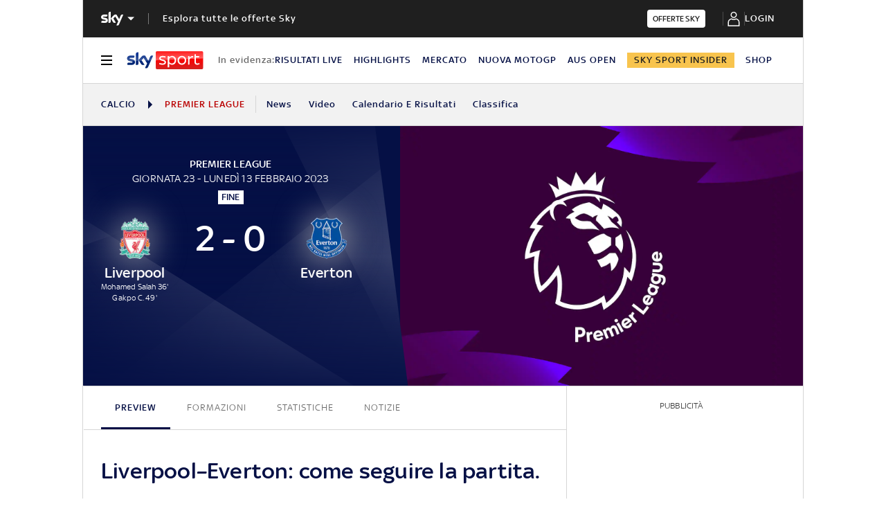

--- FILE ---
content_type: text/html; charset=UTF-8
request_url: https://sport.sky.it/calcio/premier-league/partite/2022/giornata-23/liverpool-everton/formazioni.include-body
body_size: 4924
content:



    
    
    
        <!-- Widget name: football-lmp-lineup, inclusion path: /football/lmp-lineup/2293036/widget.html -->
        <ld-lmp-match-lineups-fields-widget live='true' model='{"matchFormations":{"createdAt":"2023-11-02T11:20:31.338Z","away":{"substitution":[{"playerIdOut":"218997","minutes":61,"playerIdIn":"172632"},{"playerIdOut":"433154","minutes":78,"playerIdIn":"115382"},{"playerIdOut":"449871","minutes":78,"playerIdIn":"173807"}],"topPlayerId":null,"playerList":{"startingLineup":[{"jerseyNum":1,"photoUrl":"https://static.sky.it/images/skysport/it/calcio/giocatori/player_photo_111234.png.transform/original/1698922800000/img.jpg","role":"Goalkeeper","surname":"Pickford","name":"Jordan","formationPlace":"1","id":"111234","fullname":"Pickford J."},{"jerseyNum":23,"photoUrl":"https://static.sky.it/images/skysport/it/calcio/giocatori/player_photo_59949.png.transform/original/1698922800000/img.jpg","role":"Defender","surname":"Coleman","name":"Séamus","formationPlace":"2","id":"59949","fullname":"Coleman S."},{"jerseyNum":30,"photoUrl":"https://static.sky.it/images/skysport/it/calcio/giocatori/player_photo_94147.png.transform/original/1698922800000/img.jpg","role":"Defender","surname":"Coady","name":"Conor","formationPlace":"5","id":"94147","fullname":"Coady C."},{"jerseyNum":2,"photoUrl":"https://static.sky.it/images/skysport/it/calcio/giocatori/player_photo_17761.png.transform/original/1698922800000/img.jpg","role":"Defender","surname":"Tarkowski","name":"James","formationPlace":"6","id":"17761","fullname":"Tarkowski J."},{"jerseyNum":19,"photoUrl":"https://static.sky.it/images/skysport/it/calcio/giocatori/player_photo_224967.png.transform/original/1698922800000/img.jpg","role":"Defender","surname":"Mykolenko","name":"Vitaliy","formationPlace":"3","id":"224967","fullname":"Mykolenko V."},{"jerseyNum":17,"photoUrl":"https://static.sky.it/images/skysport/it/calcio/giocatori/player_photo_153133.png.transform/original/1698922800000/img.jpg","role":"Forward","surname":"Iwobi","name":"Alex","formationPlace":"7","id":"153133","fullname":"Iwobi A."},{"jerseyNum":16,"photoUrl":"https://static.sky.it/images/skysport/it/calcio/giocatori/player_photo_121599.png.transform/original/1698922800000/img.jpg","role":"Midfielder","surname":"Doucouré","name":"Abdoulaye","formationPlace":"4","id":"121599","fullname":"Doucouré A."},{"jerseyNum":27,"photoUrl":"https://static.sky.it/images/skysport/it/calcio/giocatori/player_photo_80801.png.transform/original/1698922800000/img.jpg","role":"Midfielder","surname":"Gueye","name":"Idrissa","formationPlace":"10","id":"80801","fullname":"Gueye I."},{"jerseyNum":8,"photoUrl":"https://static.sky.it/images/skysport/it/calcio/giocatori/player_photo_449871.png.transform/original/1698922800000/img.jpg","role":"Midfielder","surname":"Onana","name":"Amadou","formationPlace":"8","id":"449871","fullname":"Onana A."},{"jerseyNum":7,"photoUrl":"https://static.sky.it/images/skysport/it/calcio/giocatori/player_photo_433154.png.transform/original/1698922800000/img.jpg","role":"Forward","surname":"McNeil","name":"Dwight","formationPlace":"11","id":"433154","fullname":"McNeil D."},{"jerseyNum":50,"photoUrl":"https://static.sky.it/images/skysport/it/calcio/giocatori/player_photo_218997.png.transform/original/1698922800000/img.jpg","role":"Forward","surname":"Simms","name":"Ellis","formationPlace":"9","id":"218997","fullname":"Simms E."}],"manager":{"role":"Manager","surname":"Dyche","name":"Sean","id":"40853","fullname":"Dyche S."},"substitutes":[{"jerseyNum":15,"photoUrl":"https://static.sky.it/images/skysport/it/calcio/giocatori/player_photo_40349.png.transform/original/1698922800000/img.jpg","role":"Goalkeeper","surname":"Begovic","name":"Asmir","formationPlace":null,"id":"40349","fullname":"Begovic A."},{"jerseyNum":22,"photoUrl":"https://static.sky.it/images/skysport/it/calcio/giocatori/player_photo_198826.png.transform/original/1698922800000/img.jpg","role":"Defender","surname":"Godfrey","name":"Ben","formationPlace":null,"id":"198826","fullname":"Godfrey B."},{"jerseyNum":11,"photoUrl":"https://static.sky.it/images/skysport/it/calcio/giocatori/player_photo_172632.png.transform/original/1698922800000/img.jpg","role":"Forward","surname":"Gray","name":"Demarai","formationPlace":null,"id":"172632","fullname":"Gray D."},{"jerseyNum":4,"photoUrl":"https://static.sky.it/images/skysport/it/calcio/giocatori/player_photo_194164.png.transform/original/1698922800000/img.jpg","role":"Defender","surname":"Holgate","name":"Mason","formationPlace":null,"id":"194164","fullname":"Holgate M."},{"jerseyNum":5,"photoUrl":"https://static.sky.it/images/skysport/it/calcio/giocatori/player_photo_106611.png.transform/original/1698922800000/img.jpg","role":"Defender","surname":"Keane","name":"Michael","formationPlace":null,"id":"106611","fullname":"Keane M."},{"jerseyNum":20,"photoUrl":"https://static.sky.it/images/skysport/it/calcio/giocatori/player_photo_115382.png.transform/original/1698922800000/img.jpg","role":"Forward","surname":"Maupay","name":"Neal","formationPlace":null,"id":"115382","fullname":"Maupay N."},{"jerseyNum":29,"photoUrl":"https://static.sky.it/images/skysport/it/calcio/giocatori/player_photo_216054.png.transform/original/1698922800000/img.jpg","role":"Defender","surname":"Silva Nascimento Vinagre","name":"Rúben Gonçalo","formationPlace":null,"id":"216054","fullname":"Rúben Vinagre"},{"jerseyNum":26,"photoUrl":"https://static.sky.it/images/skysport/it/calcio/giocatori/player_photo_173807.png.transform/original/1698922800000/img.jpg","role":"Midfielder","surname":"Davies","name":"Tom","formationPlace":null,"id":"173807","fullname":"Davies T."},{"jerseyNum":13,"photoUrl":"https://static.sky.it/images/skysport/it/calcio/giocatori/player_photo_164511.png.transform/original/1698922800000/img.jpg","role":"Defender","surname":"Mina","name":"Yerry","formationPlace":null,"id":"164511","fullname":"Mina Y."}]},"name":"Everton","scorersCards":[{"minutes":67,"id":"94147","type":"YELLOW"},{"minutes":84,"id":"121599","type":"YELLOW"},{"minutes":87,"id":"111234","type":"YELLOW"}],"id":"11","formation":"451","logoUrl":"https://static.sky.it/images/skysport/it/calcio/squadre/team_logo_11.png.transform/original/1698922800000/img.jpg","goals":[]},"__typename":"LmpLineup","referees":[{"surname":"Hooper","name":"Simon","id":"41055","fullname":"Hooper S."}],"matchId":"2293036","home":{"substitution":[{"playerIdOut":"447203","minutes":70,"playerIdIn":"194634"},{"playerIdOut":"243298","minutes":80,"playerIdIn":"92217"},{"playerIdOut":"56979","minutes":80,"playerIdIn":"15157"},{"playerIdOut":"535928","minutes":90,"playerIdIn":"175592"},{"playerIdOut":"118748","minutes":90,"playerIdIn":"444884"}],"topPlayerId":null,"playerList":{"startingLineup":[{"jerseyNum":1,"photoUrl":"https://static.sky.it/images/skysport/it/calcio/giocatori/player_photo_116535.png.transform/original/1698922800000/img.jpg","role":"Goalkeeper","surname":"Becker","name":"Alisson Ramsés","formationPlace":"1","id":"116535","fullname":"Alisson"},{"jerseyNum":66,"photoUrl":"https://static.sky.it/images/skysport/it/calcio/giocatori/player_photo_169187.png.transform/original/1698922800000/img.jpg","role":"Defender","surname":"Alexander-Arnold","name":"Trent","formationPlace":"2","id":"169187","fullname":"Alexander-Arnold T."},{"jerseyNum":32,"photoUrl":"https://static.sky.it/images/skysport/it/calcio/giocatori/player_photo_60914.png.transform/original/1698922800000/img.jpg","role":"Defender","surname":"Matip","name":"Joël","formationPlace":"5","id":"60914","fullname":"Matip J."},{"jerseyNum":2,"photoUrl":"https://static.sky.it/images/skysport/it/calcio/giocatori/player_photo_171287.png.transform/original/1698922800000/img.jpg","role":"Defender","surname":"Gomez","name":"Joe","formationPlace":"6","id":"171287","fullname":"Gomez J."},{"jerseyNum":26,"photoUrl":"https://static.sky.it/images/skysport/it/calcio/giocatori/player_photo_122798.png.transform/original/1698922800000/img.jpg","role":"Defender","surname":"Robertson","name":"Andrew","formationPlace":"3","id":"122798","fullname":"Robertson A."},{"jerseyNum":14,"photoUrl":"https://static.sky.it/images/skysport/it/calcio/giocatori/player_photo_56979.png.transform/original/1698922800000/img.jpg","role":"Midfielder","surname":"Henderson","name":"Jordan","formationPlace":"7","id":"56979","fullname":"Henderson J."},{"jerseyNum":3,"photoUrl":"https://static.sky.it/images/skysport/it/calcio/giocatori/player_photo_116643.png.transform/original/1698922800000/img.jpg","role":"Midfielder","surname":"Tavares","name":"Fábio Henrique","formationPlace":"4","id":"116643","fullname":"Fabinho"},{"jerseyNum":43,"photoUrl":"https://static.sky.it/images/skysport/it/calcio/giocatori/player_photo_535928.png.transform/original/1698922800000/img.jpg","role":"Defender","surname":"Bajcetic","name":"Stefan","formationPlace":"8","id":"535928","fullname":"Bajcetic S."},{"jerseyNum":11,"photoUrl":"https://static.sky.it/images/skysport/it/calcio/giocatori/player_photo_118748.png.transform/original/1698922800000/img.jpg","role":"Forward","surname":"Salah Hamed Mahrous Ghaly","name":"Mohamed","formationPlace":"10","id":"118748","fullname":"Mohamed Salah"},{"jerseyNum":18,"photoUrl":"https://static.sky.it/images/skysport/it/calcio/giocatori/player_photo_243298.png.transform/original/1698922800000/img.jpg","role":"Forward","surname":"Gakpo","name":"Cody","formationPlace":"9","id":"243298","fullname":"Gakpo C."},{"jerseyNum":27,"photoUrl":"https://static.sky.it/images/skysport/it/calcio/giocatori/player_photo_447203.png.transform/original/1698922800000/img.jpg","role":"Forward","surname":"Núñez","name":"Darwin","formationPlace":"11","id":"447203","fullname":"Núñez D."}],"manager":{"role":"Manager","surname":"Klopp","name":"Jürgen","id":"279","fullname":"Klopp J."},"substitutes":[{"jerseyNum":62,"photoUrl":"https://static.sky.it/images/skysport/it/calcio/giocatori/player_photo_200720.png.transform/original/1698922800000/img.jpg","role":"Goalkeeper","surname":"Kelleher","name":"Caoimhín","formationPlace":null,"id":"200720","fullname":"Kelleher C."},{"jerseyNum":20,"photoUrl":"https://static.sky.it/images/skysport/it/calcio/giocatori/player_photo_194634.png.transform/original/1698922800000/img.jpg","role":"Forward","surname":"Teixeira da Silva","name":"Diogo José","formationPlace":null,"id":"194634","fullname":"Diogo Jota"},{"jerseyNum":19,"photoUrl":"https://static.sky.it/images/skysport/it/calcio/giocatori/player_photo_444884.png.transform/original/1698922800000/img.jpg","role":"Midfielder","surname":"Elliott","name":"Harvey","formationPlace":null,"id":"444884","fullname":"Elliott H."},{"jerseyNum":7,"photoUrl":"https://static.sky.it/images/skysport/it/calcio/giocatori/player_photo_15157.png.transform/original/1698922800000/img.jpg","role":"Midfielder","surname":"Milner","name":"James","formationPlace":null,"id":"15157","fullname":"Milner J."},{"jerseyNum":21,"photoUrl":"https://static.sky.it/images/skysport/it/calcio/giocatori/player_photo_214285.png.transform/original/1698922800000/img.jpg","role":"Defender","surname":"Tsimikas","name":"Konstantinos","formationPlace":null,"id":"214285","fullname":"Tsimikas K."},{"jerseyNum":8,"photoUrl":"https://static.sky.it/images/skysport/it/calcio/giocatori/player_photo_175592.png.transform/original/1698922800000/img.jpg","role":"Midfielder","surname":"Keïta","name":"Naby","formationPlace":null,"id":"175592","fullname":"Keïta N."},{"jerseyNum":47,"photoUrl":"https://static.sky.it/images/skysport/it/calcio/giocatori/player_photo_197464.png.transform/original/1698922800000/img.jpg","role":"Defender","surname":"Phillips","name":"Nathaniel","formationPlace":null,"id":"197464","fullname":"Phillips N."},{"jerseyNum":9,"photoUrl":"https://static.sky.it/images/skysport/it/calcio/giocatori/player_photo_92217.png.transform/original/1698922800000/img.jpg","role":"Forward","surname":"Barbosa de Oliveira","name":"Roberto Firmino","formationPlace":null,"id":"92217","fullname":"Roberto Firmino"},{"jerseyNum":4,"photoUrl":"https://static.sky.it/images/skysport/it/calcio/giocatori/player_photo_97032.png.transform/original/1698922800000/img.jpg","role":"Defender","surname":"van Dijk","name":"Virgil","formationPlace":null,"id":"97032","fullname":"van Dijk V."}]},"name":"Liverpool","scorersCards":[{"minutes":87,"id":"122798","type":"YELLOW"}],"id":"14","formation":"433","logoUrl":"https://static.sky.it/images/skysport/it/calcio/squadre/team_logo_14.png.transform/original/1698922800000/img.jpg","goals":[{"minutes":36,"id":"118748","type":"GOAL"},{"minutes":49,"id":"243298","type":"GOAL"}]},"status":"FullTime","updatedAt":"2023-11-02T11:20:31.338Z","trackingData":{"intcmp":"skysport_sportsdata_lmp_new_lineup"}},"matchFormationsFields":{"home":{"formation":"433","players":[{"formationPlace":"KEEPER","fullName":"Alisson","jerseyNumber":1,"imageUrl":"https://static.sky.it/images/skysport/it/calcio/giocatori/player_photo_116535.png.transform/original/1698922800000/img.jpg"},{"formationPlace":"FULL_BACK_RIGHT","fullName":"Alexander-Arnold T.","jerseyNumber":66,"imageUrl":"https://static.sky.it/images/skysport/it/calcio/giocatori/player_photo_169187.png.transform/original/1698922800000/img.jpg"},{"formationPlace":"CENTRE_BACK_RIGHT","fullName":"Matip J.","jerseyNumber":32,"imageUrl":"https://static.sky.it/images/skysport/it/calcio/giocatori/player_photo_60914.png.transform/original/1698922800000/img.jpg"},{"formationPlace":"CENTRE_BACK_LEFT","fullName":"Gomez J.","jerseyNumber":2,"imageUrl":"https://static.sky.it/images/skysport/it/calcio/giocatori/player_photo_171287.png.transform/original/1698922800000/img.jpg"},{"formationPlace":"FULL_BACK_LEFT","fullName":"Robertson A.","jerseyNumber":26,"imageUrl":"https://static.sky.it/images/skysport/it/calcio/giocatori/player_photo_122798.png.transform/original/1698922800000/img.jpg"},{"formationPlace":"CENTRE_MIDFIELD_RIGHT","fullName":"Henderson J.","jerseyNumber":14,"imageUrl":"https://static.sky.it/images/skysport/it/calcio/giocatori/player_photo_56979.png.transform/original/1698922800000/img.jpg"},{"formationPlace":"CENTRE_MIDFIELD","fullName":"Fabinho","jerseyNumber":3,"imageUrl":"https://static.sky.it/images/skysport/it/calcio/giocatori/player_photo_116643.png.transform/original/1698922800000/img.jpg"},{"formationPlace":"CENTRE_MIDFIELD_LEFT","fullName":"Bajcetic S.","jerseyNumber":43,"imageUrl":"https://static.sky.it/images/skysport/it/calcio/giocatori/player_photo_535928.png.transform/original/1698922800000/img.jpg"},{"formationPlace":"WINGER_RIGHT","fullName":"Mohamed Salah","jerseyNumber":11,"imageUrl":"https://static.sky.it/images/skysport/it/calcio/giocatori/player_photo_118748.png.transform/original/1698922800000/img.jpg"},{"formationPlace":"CENTRE_FORWARD","fullName":"Gakpo C.","jerseyNumber":18,"imageUrl":"https://static.sky.it/images/skysport/it/calcio/giocatori/player_photo_243298.png.transform/original/1698922800000/img.jpg"},{"formationPlace":"WINGER_LEFT","fullName":"Núñez D.","jerseyNumber":27,"imageUrl":"https://static.sky.it/images/skysport/it/calcio/giocatori/player_photo_447203.png.transform/original/1698922800000/img.jpg"}],"hasImage":false},"away":{"formation":"451","players":[{"formationPlace":"KEEPER","fullName":"Pickford J.","jerseyNumber":1,"imageUrl":"https://static.sky.it/images/skysport/it/calcio/giocatori/player_photo_111234.png.transform/original/1698922800000/img.jpg"},{"formationPlace":"FULL_BACK_RIGHT","fullName":"Coleman S.","jerseyNumber":23,"imageUrl":"https://static.sky.it/images/skysport/it/calcio/giocatori/player_photo_59949.png.transform/original/1698922800000/img.jpg"},{"formationPlace":"CENTRE_BACK_RIGHT","fullName":"Coady C.","jerseyNumber":30,"imageUrl":"https://static.sky.it/images/skysport/it/calcio/giocatori/player_photo_94147.png.transform/original/1698922800000/img.jpg"},{"formationPlace":"CENTRE_BACK_LEFT","fullName":"Tarkowski J.","jerseyNumber":2,"imageUrl":"https://static.sky.it/images/skysport/it/calcio/giocatori/player_photo_17761.png.transform/original/1698922800000/img.jpg"},{"formationPlace":"FULL_BACK_LEFT","fullName":"Mykolenko V.","jerseyNumber":19,"imageUrl":"https://static.sky.it/images/skysport/it/calcio/giocatori/player_photo_224967.png.transform/original/1698922800000/img.jpg"},{"formationPlace":"SIDE_MIDFIELD_RIGHT","fullName":"Iwobi A.","jerseyNumber":17,"imageUrl":"https://static.sky.it/images/skysport/it/calcio/giocatori/player_photo_153133.png.transform/original/1698922800000/img.jpg"},{"formationPlace":"CENTRE_MIDFIELD_RIGHT","fullName":"Doucouré A.","jerseyNumber":16,"imageUrl":"https://static.sky.it/images/skysport/it/calcio/giocatori/player_photo_121599.png.transform/original/1698922800000/img.jpg"},{"formationPlace":"CENTRE_MIDFIELD","fullName":"Gueye I.","jerseyNumber":27,"imageUrl":"https://static.sky.it/images/skysport/it/calcio/giocatori/player_photo_80801.png.transform/original/1698922800000/img.jpg"},{"formationPlace":"CENTRE_MIDFIELD_LEFT","fullName":"Onana A.","jerseyNumber":8,"imageUrl":"https://static.sky.it/images/skysport/it/calcio/giocatori/player_photo_449871.png.transform/original/1698922800000/img.jpg"},{"formationPlace":"SIDE_MIDFIELD_LEFT","fullName":"McNeil D.","jerseyNumber":7,"imageUrl":"https://static.sky.it/images/skysport/it/calcio/giocatori/player_photo_433154.png.transform/original/1698922800000/img.jpg"},{"formationPlace":"CENTRE_FORWARD","fullName":"Simms E.","jerseyNumber":50,"imageUrl":"https://static.sky.it/images/skysport/it/calcio/giocatori/player_photo_218997.png.transform/original/1698922800000/img.jpg"}],"hasImage":false}}}' query='{"configurationName":"football-lmp-lineup","matchId":"2293036","live":true,"isEmptyWidget":false}' scgsVersion='6a4ac39'><aside class="ftbl__match-startup-formations"><h2 class="ftbl__text ftbl__text--h2 ftbl__text--color-blue ftbl__text--font-size-32--34 ftbl__text--weight-500 ftbl__match-title">Liverpool–Everton, le formazioni ufficiali</h2><div class="ftbl__match-startup-formation"><div class="ftbl__team-header ftbl__team-header__home"><span class="ftbl__team ftbl__team--icon-left ftbl__team--icon-dark"><span class="ftbl__team__icon-wrapper ftbl__team__icon-wrapper--size-30"><img src="https://static.sky.it/images/skysport/it/calcio/squadre/team_logo_14.png.transform/original/1698922800000/img.jpg" aria-hidden="true" class="ftbl__team__icon ftbl__team__icon--size-30" loading="lazy" data-placeholder="https://static.sky.it/images/skysport/configurations/placeholders/football/team-logo.png"/></span> <span class="ftbl__text ftbl__text--span ftbl__text--color-inherit ftbl__text--font-size-18--22 ftbl__text--weight-500 ftbl__team__name ftbl__team__name--left ftbl__team__name--ellipsis">Liverpool</span></span><span class="ftbl__team-formation"><span class="ftbl__text ftbl__text--span ftbl__text--color-inherit ftbl__text--font-size-18--22 ftbl__text--weight-500 ftbl__team-formation-number">4-3-3</span></span></div><div class="ftbl__match-formations-wrapper"><div class="ftbl__match-formation-field--dynamic"><div class="ftbl__match-formation-players-container"><div style="top:8%;left:50%" class="ftbl__match-formation-player-in-field" data-formationplace="KEEPER"><div class="ftbl__player-formation-place-icon ftbl__player-formation-place-icon--dynamic"><div class="ftbl__player-formation-place-icon-shape ftbl__player-formation-place-icon-shape--circled"><span class="ftbl__text ftbl__text--span ftbl__text--color-blue ftbl__text--font-size-12--14 ftbl__text--weight-500 ftbl__player-formation-place-icon-number">1</span></div><p class="ftbl__text ftbl__text--p ftbl__text--color-light ftbl__text--font-size-12--14 ftbl__text--weight-500 ftbl__player-formation-place-icon-name">Alisson</p></div></div><div style="top:30%;left:15%" class="ftbl__match-formation-player-in-field" data-formationplace="FULL_BACK_RIGHT"><div class="ftbl__player-formation-place-icon ftbl__player-formation-place-icon--dynamic"><div class="ftbl__player-formation-place-icon-shape ftbl__player-formation-place-icon-shape--circled"><span class="ftbl__text ftbl__text--span ftbl__text--color-blue ftbl__text--font-size-12--14 ftbl__text--weight-500 ftbl__player-formation-place-icon-number">66</span></div><p class="ftbl__text ftbl__text--p ftbl__text--color-light ftbl__text--font-size-12--14 ftbl__text--weight-500 ftbl__player-formation-place-icon-name">Alexander-A...</p></div></div><div style="top:30%;left:38%" class="ftbl__match-formation-player-in-field" data-formationplace="CENTRE_BACK_RIGHT"><div class="ftbl__player-formation-place-icon ftbl__player-formation-place-icon--dynamic"><div class="ftbl__player-formation-place-icon-shape ftbl__player-formation-place-icon-shape--circled"><span class="ftbl__text ftbl__text--span ftbl__text--color-blue ftbl__text--font-size-12--14 ftbl__text--weight-500 ftbl__player-formation-place-icon-number">32</span></div><p class="ftbl__text ftbl__text--p ftbl__text--color-light ftbl__text--font-size-12--14 ftbl__text--weight-500 ftbl__player-formation-place-icon-name">Matip J.</p></div></div><div style="top:30%;left:62%" class="ftbl__match-formation-player-in-field" data-formationplace="CENTRE_BACK_LEFT"><div class="ftbl__player-formation-place-icon ftbl__player-formation-place-icon--dynamic"><div class="ftbl__player-formation-place-icon-shape ftbl__player-formation-place-icon-shape--circled"><span class="ftbl__text ftbl__text--span ftbl__text--color-blue ftbl__text--font-size-12--14 ftbl__text--weight-500 ftbl__player-formation-place-icon-number">2</span></div><p class="ftbl__text ftbl__text--p ftbl__text--color-light ftbl__text--font-size-12--14 ftbl__text--weight-500 ftbl__player-formation-place-icon-name">Gomez J.</p></div></div><div style="top:30%;left:85%" class="ftbl__match-formation-player-in-field" data-formationplace="FULL_BACK_LEFT"><div class="ftbl__player-formation-place-icon ftbl__player-formation-place-icon--dynamic"><div class="ftbl__player-formation-place-icon-shape ftbl__player-formation-place-icon-shape--circled"><span class="ftbl__text ftbl__text--span ftbl__text--color-blue ftbl__text--font-size-12--14 ftbl__text--weight-500 ftbl__player-formation-place-icon-number">26</span></div><p class="ftbl__text ftbl__text--p ftbl__text--color-light ftbl__text--font-size-12--14 ftbl__text--weight-500 ftbl__player-formation-place-icon-name">Robertson A.</p></div></div><div style="top:53%;left:25%" class="ftbl__match-formation-player-in-field" data-formationplace="CENTRE_MIDFIELD_RIGHT"><div class="ftbl__player-formation-place-icon ftbl__player-formation-place-icon--dynamic"><div class="ftbl__player-formation-place-icon-shape ftbl__player-formation-place-icon-shape--circled"><span class="ftbl__text ftbl__text--span ftbl__text--color-blue ftbl__text--font-size-12--14 ftbl__text--weight-500 ftbl__player-formation-place-icon-number">14</span></div><p class="ftbl__text ftbl__text--p ftbl__text--color-light ftbl__text--font-size-12--14 ftbl__text--weight-500 ftbl__player-formation-place-icon-name">Henderson J.</p></div></div><div style="top:53%;left:50%" class="ftbl__match-formation-player-in-field" data-formationplace="CENTRE_MIDFIELD"><div class="ftbl__player-formation-place-icon ftbl__player-formation-place-icon--dynamic"><div class="ftbl__player-formation-place-icon-shape ftbl__player-formation-place-icon-shape--circled"><span class="ftbl__text ftbl__text--span ftbl__text--color-blue ftbl__text--font-size-12--14 ftbl__text--weight-500 ftbl__player-formation-place-icon-number">3</span></div><p class="ftbl__text ftbl__text--p ftbl__text--color-light ftbl__text--font-size-12--14 ftbl__text--weight-500 ftbl__player-formation-place-icon-name">Fabinho</p></div></div><div style="top:53%;left:75%" class="ftbl__match-formation-player-in-field" data-formationplace="CENTRE_MIDFIELD_LEFT"><div class="ftbl__player-formation-place-icon ftbl__player-formation-place-icon--dynamic"><div class="ftbl__player-formation-place-icon-shape ftbl__player-formation-place-icon-shape--circled"><span class="ftbl__text ftbl__text--span ftbl__text--color-blue ftbl__text--font-size-12--14 ftbl__text--weight-500 ftbl__player-formation-place-icon-number">43</span></div><p class="ftbl__text ftbl__text--p ftbl__text--color-light ftbl__text--font-size-12--14 ftbl__text--weight-500 ftbl__player-formation-place-icon-name">Bajcetic S.</p></div></div><div style="top:76%;left:25%" class="ftbl__match-formation-player-in-field" data-formationplace="WINGER_RIGHT"><div class="ftbl__player-formation-place-icon ftbl__player-formation-place-icon--dynamic"><div class="ftbl__player-formation-place-icon-shape ftbl__player-formation-place-icon-shape--circled"><span class="ftbl__text ftbl__text--span ftbl__text--color-blue ftbl__text--font-size-12--14 ftbl__text--weight-500 ftbl__player-formation-place-icon-number">11</span></div><p class="ftbl__text ftbl__text--p ftbl__text--color-light ftbl__text--font-size-12--14 ftbl__text--weight-500 ftbl__player-formation-place-icon-name">Mohamed Salah</p></div></div><div style="top:76%;left:50%" class="ftbl__match-formation-player-in-field" data-formationplace="CENTRE_FORWARD"><div class="ftbl__player-formation-place-icon ftbl__player-formation-place-icon--dynamic"><div class="ftbl__player-formation-place-icon-shape ftbl__player-formation-place-icon-shape--circled"><span class="ftbl__text ftbl__text--span ftbl__text--color-blue ftbl__text--font-size-12--14 ftbl__text--weight-500 ftbl__player-formation-place-icon-number">18</span></div><p class="ftbl__text ftbl__text--p ftbl__text--color-light ftbl__text--font-size-12--14 ftbl__text--weight-500 ftbl__player-formation-place-icon-name">Gakpo C.</p></div></div><div style="top:76%;left:75%" class="ftbl__match-formation-player-in-field" data-formationplace="WINGER_LEFT"><div class="ftbl__player-formation-place-icon ftbl__player-formation-place-icon--dynamic"><div class="ftbl__player-formation-place-icon-shape ftbl__player-formation-place-icon-shape--circled"><span class="ftbl__text ftbl__text--span ftbl__text--color-blue ftbl__text--font-size-12--14 ftbl__text--weight-500 ftbl__player-formation-place-icon-number">27</span></div><p class="ftbl__text ftbl__text--p ftbl__text--color-light ftbl__text--font-size-12--14 ftbl__text--weight-500 ftbl__player-formation-place-icon-name">Núñez D.</p></div></div></div></div><div class="ftbl__match-formations"><table class="ftbl__report-tabs-panel" data-panels="true"><tbody class="ftbl__report-tabs-panel__body"><tr class="ftbl__report-tabs-panel__header"><td colSpan="11" class="ftbl__report-tabs-panel__header-td">Titolari</td></tr><tr class="ftbl__report-tabs-panel__col ftbl__report-tabs-panel__col--full" data-panel-left="true"><td class="ftbl__report-tabs-panel__td ftbl__report-tabs-panel__td--full"><div class="ftbl__match-formation-player"><span class="ftbl__text ftbl__text--span ftbl__text--color-blue ftbl__text--font-size-16--14 ftbl__text--weight-500 ftbl__match-formation-player--jerseyNum">1</span><span class="ftbl__text ftbl__text--span ftbl__text--color-dark ftbl__text--font-size-16--14 ftbl__match-formation-player--name">Alisson</span><span class="ftbl__match-formation-player--icons-wrapper"></span></div></td><td class="ftbl__report-tabs-panel__td ftbl__report-tabs-panel__td--full"><div class="ftbl__match-formation-player"><span class="ftbl__text ftbl__text--span ftbl__text--color-blue ftbl__text--font-size-16--14 ftbl__text--weight-500 ftbl__match-formation-player--jerseyNum">66</span><span class="ftbl__text ftbl__text--span ftbl__text--color-dark ftbl__text--font-size-16--14 ftbl__match-formation-player--name">Alexander-Arnold T.</span><span class="ftbl__match-formation-player--icons-wrapper"></span></div></td><td class="ftbl__report-tabs-panel__td ftbl__report-tabs-panel__td--full"><div class="ftbl__match-formation-player"><span class="ftbl__text ftbl__text--span ftbl__text--color-blue ftbl__text--font-size-16--14 ftbl__text--weight-500 ftbl__match-formation-player--jerseyNum">32</span><span class="ftbl__text ftbl__text--span ftbl__text--color-dark ftbl__text--font-size-16--14 ftbl__match-formation-player--name">Matip J.</span><span class="ftbl__match-formation-player--icons-wrapper"></span></div></td><td class="ftbl__report-tabs-panel__td ftbl__report-tabs-panel__td--full"><div class="ftbl__match-formation-player"><span class="ftbl__text ftbl__text--span ftbl__text--color-blue ftbl__text--font-size-16--14 ftbl__text--weight-500 ftbl__match-formation-player--jerseyNum">2</span><span class="ftbl__text ftbl__text--span ftbl__text--color-dark ftbl__text--font-size-16--14 ftbl__match-formation-player--name">Gomez J.</span><span class="ftbl__match-formation-player--icons-wrapper"></span></div></td><td class="ftbl__report-tabs-panel__td ftbl__report-tabs-panel__td--full"><div class="ftbl__match-formation-player"><span class="ftbl__text ftbl__text--span ftbl__text--color-blue ftbl__text--font-size-16--14 ftbl__text--weight-500 ftbl__match-formation-player--jerseyNum">26</span><span class="ftbl__text ftbl__text--span ftbl__text--color-dark ftbl__text--font-size-16--14 ftbl__match-formation-player--name">Robertson A.</span><span class="ftbl__match-formation-player--icons-wrapper"><i class="ftbl__icon ftbl__icon--c-inherit ftbl__icon--xsmall"><svg viewBox="0 0 26 26" xmlns="http://www.w3.org/2000/svg"><rect width="11.755" height="15.673" x=".122" y=".735" fill="#FFBC00" stroke="#051045" rx="1" transform="translate(7 5)"></rect></svg></i></span></div></td><td class="ftbl__report-tabs-panel__td ftbl__report-tabs-panel__td--full"><div class="ftbl__match-formation-player"><span class="ftbl__text ftbl__text--span ftbl__text--color-blue ftbl__text--font-size-16--14 ftbl__text--weight-500 ftbl__match-formation-player--jerseyNum">14</span><span class="ftbl__text ftbl__text--span ftbl__text--color-dark ftbl__text--font-size-16--14 ftbl__match-formation-player--name">Henderson J.</span><span class="ftbl__match-formation-player--icons-wrapper"><span class="ftbl__text ftbl__text--span ftbl__text--color-medium ftbl__text--font-size-16--14 ">80&#x27;</span><i class="ftbl__icon ftbl__icon--c-red-light ftbl__icon--xsmall"><svg viewBox="0 0 26 26" xmlns="http://www.w3.org/2000/svg" fill="currentColor" width="20" height="20"><path d="M14.98 12.98a.612.612 0 01.864 0l3.824 3.823.06.068c.1.135.137.302.111.461l.008-.097a.614.614 0 01-.18.433l.06-.07a.615.615 0 01-.072.083l-3.81 3.81-.07.06a.612.612 0 01-.796-.06l-.06-.068a.612.612 0 01.06-.797l2.779-2.78-9.229.001a.612.612 0 01-.076-1.219l.076-.004 9.229-.001-2.779-2.779-.06-.068a.612.612 0 01.06-.797zm-2.96-7.648a.612.612 0 01.06.797l-.06.068-2.78 2.779h9.995a.612.612 0 01.077 1.22l-.077.004H9.241l2.78 2.78a.612.612 0 01.06.796l-.06.068a.612.612 0 01-.797.06l-.068-.06-3.824-3.823a.612.612 0 01-.06-.797l.06-.068 3.824-3.824a.612.612 0 01.865 0z"></path></svg></i></span></div></td><td class="ftbl__report-tabs-panel__td ftbl__report-tabs-panel__td--full"><div class="ftbl__match-formation-player"><span class="ftbl__text ftbl__text--span ftbl__text--color-blue ftbl__text--font-size-16--14 ftbl__text--weight-500 ftbl__match-formation-player--jerseyNum">3</span><span class="ftbl__text ftbl__text--span ftbl__text--color-dark ftbl__text--font-size-16--14 ftbl__match-formation-player--name">Fabinho</span><span class="ftbl__match-formation-player--icons-wrapper"></span></div></td><td class="ftbl__report-tabs-panel__td ftbl__report-tabs-panel__td--full"><div class="ftbl__match-formation-player"><span class="ftbl__text ftbl__text--span ftbl__text--color-blue ftbl__text--font-size-16--14 ftbl__text--weight-500 ftbl__match-formation-player--jerseyNum">43</span><span class="ftbl__text ftbl__text--span ftbl__text--color-dark ftbl__text--font-size-16--14 ftbl__match-formation-player--name">Bajcetic S.</span><span class="ftbl__match-formation-player--icons-wrapper"><span class="ftbl__text ftbl__text--span ftbl__text--color-medium ftbl__text--font-size-16--14 ">90&#x27;</span><i class="ftbl__icon ftbl__icon--c-red-light ftbl__icon--xsmall"><svg viewBox="0 0 26 26" xmlns="http://www.w3.org/2000/svg" fill="currentColor" width="20" height="20"><path d="M14.98 12.98a.612.612 0 01.864 0l3.824 3.823.06.068c.1.135.137.302.111.461l.008-.097a.614.614 0 01-.18.433l.06-.07a.615.615 0 01-.072.083l-3.81 3.81-.07.06a.612.612 0 01-.796-.06l-.06-.068a.612.612 0 01.06-.797l2.779-2.78-9.229.001a.612.612 0 01-.076-1.219l.076-.004 9.229-.001-2.779-2.779-.06-.068a.612.612 0 01.06-.797zm-2.96-7.648a.612.612 0 01.06.797l-.06.068-2.78 2.779h9.995a.612.612 0 01.077 1.22l-.077.004H9.241l2.78 2.78a.612.612 0 01.06.796l-.06.068a.612.612 0 01-.797.06l-.068-.06-3.824-3.823a.612.612 0 01-.06-.797l.06-.068 3.824-3.824a.612.612 0 01.865 0z"></path></svg></i></span></div></td><td class="ftbl__report-tabs-panel__td ftbl__report-tabs-panel__td--full"><div class="ftbl__match-formation-player"><span class="ftbl__text ftbl__text--span ftbl__text--color-blue ftbl__text--font-size-16--14 ftbl__text--weight-500 ftbl__match-formation-player--jerseyNum">11</span><span class="ftbl__text ftbl__text--span ftbl__text--color-dark ftbl__text--font-size-16--14 ftbl__match-formation-player--name">Mohamed Salah</span><span class="ftbl__match-formation-player--icons-wrapper"><span class="ftbl__text ftbl__text--span ftbl__text--color-medium ftbl__text--font-size-16--14 ">90&#x27;</span><i class="ftbl__icon ftbl__icon--c-red-light ftbl__icon--xsmall"><svg viewBox="0 0 26 26" xmlns="http://www.w3.org/2000/svg" fill="currentColor" width="20" height="20"><path d="M14.98 12.98a.612.612 0 01.864 0l3.824 3.823.06.068c.1.135.137.302.111.461l.008-.097a.614.614 0 01-.18.433l.06-.07a.615.615 0 01-.072.083l-3.81 3.81-.07.06a.612.612 0 01-.796-.06l-.06-.068a.612.612 0 01.06-.797l2.779-2.78-9.229.001a.612.612 0 01-.076-1.219l.076-.004 9.229-.001-2.779-2.779-.06-.068a.612.612 0 01.06-.797zm-2.96-7.648a.612.612 0 01.06.797l-.06.068-2.78 2.779h9.995a.612.612 0 01.077 1.22l-.077.004H9.241l2.78 2.78a.612.612 0 01.06.796l-.06.068a.612.612 0 01-.797.06l-.068-.06-3.824-3.823a.612.612 0 01-.06-.797l.06-.068 3.824-3.824a.612.612 0 01.865 0z"></path></svg></i><span class="ftbl__match-formation-player--goal-wrapper"><i class="ftbl__icon ftbl__icon--c-inherit ftbl__icon--xsmall"><svg viewBox="0 0 26 26" xmlns="http://www.w3.org/2000/svg" fill="currentColor"><g transform="translate(4.16 3.12)"><path d="M9.36 0a9.36 9.36 0 110 18.72A9.36 9.36 0 019.36 0zm0 1.872a7.459 7.459 0 00-3.225.728l-.968 2.844-2.193.003A7.453 7.453 0 001.872 9.36c0 .716.1 1.409.288 2.064l3.288 2.178-.686 1.668a7.456 7.456 0 005.237 1.551l2.227-1.971 1.052.893a7.5 7.5 0 003.36-4.614l-1.447-2.89 1.364-.961a7.49 7.49 0 00-2.242-3.534h-3.475l-.428-1.799a7.553 7.553 0 00-1.05-.073zm-.168 3.744l3.4 2.47-1.299 3.998H7.09L5.79 8.087l3.4-2.471z"></path></g></svg></i></span></span></div></td><td class="ftbl__report-tabs-panel__td ftbl__report-tabs-panel__td--full"><div class="ftbl__match-formation-player"><span class="ftbl__text ftbl__text--span ftbl__text--color-blue ftbl__text--font-size-16--14 ftbl__text--weight-500 ftbl__match-formation-player--jerseyNum">18</span><span class="ftbl__text ftbl__text--span ftbl__text--color-dark ftbl__text--font-size-16--14 ftbl__match-formation-player--name">Gakpo C.</span><span class="ftbl__match-formation-player--icons-wrapper"><span class="ftbl__text ftbl__text--span ftbl__text--color-medium ftbl__text--font-size-16--14 ">80&#x27;</span><i class="ftbl__icon ftbl__icon--c-red-light ftbl__icon--xsmall"><svg viewBox="0 0 26 26" xmlns="http://www.w3.org/2000/svg" fill="currentColor" width="20" height="20"><path d="M14.98 12.98a.612.612 0 01.864 0l3.824 3.823.06.068c.1.135.137.302.111.461l.008-.097a.614.614 0 01-.18.433l.06-.07a.615.615 0 01-.072.083l-3.81 3.81-.07.06a.612.612 0 01-.796-.06l-.06-.068a.612.612 0 01.06-.797l2.779-2.78-9.229.001a.612.612 0 01-.076-1.219l.076-.004 9.229-.001-2.779-2.779-.06-.068a.612.612 0 01.06-.797zm-2.96-7.648a.612.612 0 01.06.797l-.06.068-2.78 2.779h9.995a.612.612 0 01.077 1.22l-.077.004H9.241l2.78 2.78a.612.612 0 01.06.796l-.06.068a.612.612 0 01-.797.06l-.068-.06-3.824-3.823a.612.612 0 01-.06-.797l.06-.068 3.824-3.824a.612.612 0 01.865 0z"></path></svg></i><span class="ftbl__match-formation-player--goal-wrapper"><i class="ftbl__icon ftbl__icon--c-inherit ftbl__icon--xsmall"><svg viewBox="0 0 26 26" xmlns="http://www.w3.org/2000/svg" fill="currentColor"><g transform="translate(4.16 3.12)"><path d="M9.36 0a9.36 9.36 0 110 18.72A9.36 9.36 0 019.36 0zm0 1.872a7.459 7.459 0 00-3.225.728l-.968 2.844-2.193.003A7.453 7.453 0 001.872 9.36c0 .716.1 1.409.288 2.064l3.288 2.178-.686 1.668a7.456 7.456 0 005.237 1.551l2.227-1.971 1.052.893a7.5 7.5 0 003.36-4.614l-1.447-2.89 1.364-.961a7.49 7.49 0 00-2.242-3.534h-3.475l-.428-1.799a7.553 7.553 0 00-1.05-.073zm-.168 3.744l3.4 2.47-1.299 3.998H7.09L5.79 8.087l3.4-2.471z"></path></g></svg></i></span></span></div></td><td class="ftbl__report-tabs-panel__td ftbl__report-tabs-panel__td--full"><div class="ftbl__match-formation-player"><span class="ftbl__text ftbl__text--span ftbl__text--color-blue ftbl__text--font-size-16--14 ftbl__text--weight-500 ftbl__match-formation-player--jerseyNum">27</span><span class="ftbl__text ftbl__text--span ftbl__text--color-dark ftbl__text--font-size-16--14 ftbl__match-formation-player--name">Núñez D.</span><span class="ftbl__match-formation-player--icons-wrapper"><span class="ftbl__text ftbl__text--span ftbl__text--color-medium ftbl__text--font-size-16--14 ">70&#x27;</span><i class="ftbl__icon ftbl__icon--c-red-light ftbl__icon--xsmall"><svg viewBox="0 0 26 26" xmlns="http://www.w3.org/2000/svg" fill="currentColor" width="20" height="20"><path d="M14.98 12.98a.612.612 0 01.864 0l3.824 3.823.06.068c.1.135.137.302.111.461l.008-.097a.614.614 0 01-.18.433l.06-.07a.615.615 0 01-.072.083l-3.81 3.81-.07.06a.612.612 0 01-.796-.06l-.06-.068a.612.612 0 01.06-.797l2.779-2.78-9.229.001a.612.612 0 01-.076-1.219l.076-.004 9.229-.001-2.779-2.779-.06-.068a.612.612 0 01.06-.797zm-2.96-7.648a.612.612 0 01.06.797l-.06.068-2.78 2.779h9.995a.612.612 0 01.077 1.22l-.077.004H9.241l2.78 2.78a.612.612 0 01.06.796l-.06.068a.612.612 0 01-.797.06l-.068-.06-3.824-3.823a.612.612 0 01-.06-.797l.06-.068 3.824-3.824a.612.612 0 01.865 0z"></path></svg></i></span></div></td></tr><tr class="ftbl__report-tabs-panel__header"><td colSpan="9" class="ftbl__report-tabs-panel__header-td">Riserve</td></tr><tr class="ftbl__report-tabs-panel__col ftbl__report-tabs-panel__col--full" data-panel-left="true"><td class="ftbl__report-tabs-panel__td ftbl__report-tabs-panel__td--full"><div class="ftbl__match-formation-player"><span class="ftbl__text ftbl__text--span ftbl__text--color-blue ftbl__text--font-size-16--14 ftbl__text--weight-500 ftbl__match-formation-player--jerseyNum">62</span><span class="ftbl__text ftbl__text--span ftbl__text--color-dark ftbl__text--font-size-16--14 ftbl__match-formation-player--name">Kelleher C.</span><span class="ftbl__match-formation-player--icons-wrapper"></span></div></td><td class="ftbl__report-tabs-panel__td ftbl__report-tabs-panel__td--full"><div class="ftbl__match-formation-player"><span class="ftbl__text ftbl__text--span ftbl__text--color-blue ftbl__text--font-size-16--14 ftbl__text--weight-500 ftbl__match-formation-player--jerseyNum">20</span><span class="ftbl__text ftbl__text--span ftbl__text--color-dark ftbl__text--font-size-16--14 ftbl__match-formation-player--name">Diogo Jota</span><span class="ftbl__match-formation-player--icons-wrapper"><span class="ftbl__text ftbl__text--span ftbl__text--color-medium ftbl__text--font-size-16--14 ">70&#x27;</span><i class="ftbl__icon ftbl__icon--c-green ftbl__icon--xsmall"><svg viewBox="0 0 26 26" xmlns="http://www.w3.org/2000/svg" fill="currentColor" width="20" height="20"><path d="M14.98 12.98a.612.612 0 01.864 0l3.824 3.823.06.068c.1.135.137.302.111.461l.008-.097a.614.614 0 01-.18.433l.06-.07a.615.615 0 01-.072.083l-3.81 3.81-.07.06a.612.612 0 01-.796-.06l-.06-.068a.612.612 0 01.06-.797l2.779-2.78-9.229.001a.612.612 0 01-.076-1.219l.076-.004 9.229-.001-2.779-2.779-.06-.068a.612.612 0 01.06-.797zm-2.96-7.648a.612.612 0 01.06.797l-.06.068-2.78 2.779h9.995a.612.612 0 01.077 1.22l-.077.004H9.241l2.78 2.78a.612.612 0 01.06.796l-.06.068a.612.612 0 01-.797.06l-.068-.06-3.824-3.823a.612.612 0 01-.06-.797l.06-.068 3.824-3.824a.612.612 0 01.865 0z"></path></svg></i></span></div></td><td class="ftbl__report-tabs-panel__td ftbl__report-tabs-panel__td--full"><div class="ftbl__match-formation-player"><span class="ftbl__text ftbl__text--span ftbl__text--color-blue ftbl__text--font-size-16--14 ftbl__text--weight-500 ftbl__match-formation-player--jerseyNum">19</span><span class="ftbl__text ftbl__text--span ftbl__text--color-dark ftbl__text--font-size-16--14 ftbl__match-formation-player--name">Elliott H.</span><span class="ftbl__match-formation-player--icons-wrapper"><span class="ftbl__text ftbl__text--span ftbl__text--color-medium ftbl__text--font-size-16--14 ">90&#x27;</span><i class="ftbl__icon ftbl__icon--c-green ftbl__icon--xsmall"><svg viewBox="0 0 26 26" xmlns="http://www.w3.org/2000/svg" fill="currentColor" width="20" height="20"><path d="M14.98 12.98a.612.612 0 01.864 0l3.824 3.823.06.068c.1.135.137.302.111.461l.008-.097a.614.614 0 01-.18.433l.06-.07a.615.615 0 01-.072.083l-3.81 3.81-.07.06a.612.612 0 01-.796-.06l-.06-.068a.612.612 0 01.06-.797l2.779-2.78-9.229.001a.612.612 0 01-.076-1.219l.076-.004 9.229-.001-2.779-2.779-.06-.068a.612.612 0 01.06-.797zm-2.96-7.648a.612.612 0 01.06.797l-.06.068-2.78 2.779h9.995a.612.612 0 01.077 1.22l-.077.004H9.241l2.78 2.78a.612.612 0 01.06.796l-.06.068a.612.612 0 01-.797.06l-.068-.06-3.824-3.823a.612.612 0 01-.06-.797l.06-.068 3.824-3.824a.612.612 0 01.865 0z"></path></svg></i></span></div></td><td class="ftbl__report-tabs-panel__td ftbl__report-tabs-panel__td--full"><div class="ftbl__match-formation-player"><span class="ftbl__text ftbl__text--span ftbl__text--color-blue ftbl__text--font-size-16--14 ftbl__text--weight-500 ftbl__match-formation-player--jerseyNum">7</span><span class="ftbl__text ftbl__text--span ftbl__text--color-dark ftbl__text--font-size-16--14 ftbl__match-formation-player--name">Milner J.</span><span class="ftbl__match-formation-player--icons-wrapper"><span class="ftbl__text ftbl__text--span ftbl__text--color-medium ftbl__text--font-size-16--14 ">80&#x27;</span><i class="ftbl__icon ftbl__icon--c-green ftbl__icon--xsmall"><svg viewBox="0 0 26 26" xmlns="http://www.w3.org/2000/svg" fill="currentColor" width="20" height="20"><path d="M14.98 12.98a.612.612 0 01.864 0l3.824 3.823.06.068c.1.135.137.302.111.461l.008-.097a.614.614 0 01-.18.433l.06-.07a.615.615 0 01-.072.083l-3.81 3.81-.07.06a.612.612 0 01-.796-.06l-.06-.068a.612.612 0 01.06-.797l2.779-2.78-9.229.001a.612.612 0 01-.076-1.219l.076-.004 9.229-.001-2.779-2.779-.06-.068a.612.612 0 01.06-.797zm-2.96-7.648a.612.612 0 01.06.797l-.06.068-2.78 2.779h9.995a.612.612 0 01.077 1.22l-.077.004H9.241l2.78 2.78a.612.612 0 01.06.796l-.06.068a.612.612 0 01-.797.06l-.068-.06-3.824-3.823a.612.612 0 01-.06-.797l.06-.068 3.824-3.824a.612.612 0 01.865 0z"></path></svg></i></span></div></td><td class="ftbl__report-tabs-panel__td ftbl__report-tabs-panel__td--full"><div class="ftbl__match-formation-player"><span class="ftbl__text ftbl__text--span ftbl__text--color-blue ftbl__text--font-size-16--14 ftbl__text--weight-500 ftbl__match-formation-player--jerseyNum">21</span><span class="ftbl__text ftbl__text--span ftbl__text--color-dark ftbl__text--font-size-16--14 ftbl__match-formation-player--name">Tsimikas K.</span><span class="ftbl__match-formation-player--icons-wrapper"></span></div></td><td class="ftbl__report-tabs-panel__td ftbl__report-tabs-panel__td--full"><div class="ftbl__match-formation-player"><span class="ftbl__text ftbl__text--span ftbl__text--color-blue ftbl__text--font-size-16--14 ftbl__text--weight-500 ftbl__match-formation-player--jerseyNum">8</span><span class="ftbl__text ftbl__text--span ftbl__text--color-dark ftbl__text--font-size-16--14 ftbl__match-formation-player--name">Keïta N.</span><span class="ftbl__match-formation-player--icons-wrapper"><span class="ftbl__text ftbl__text--span ftbl__text--color-medium ftbl__text--font-size-16--14 ">90&#x27;</span><i class="ftbl__icon ftbl__icon--c-green ftbl__icon--xsmall"><svg viewBox="0 0 26 26" xmlns="http://www.w3.org/2000/svg" fill="currentColor" width="20" height="20"><path d="M14.98 12.98a.612.612 0 01.864 0l3.824 3.823.06.068c.1.135.137.302.111.461l.008-.097a.614.614 0 01-.18.433l.06-.07a.615.615 0 01-.072.083l-3.81 3.81-.07.06a.612.612 0 01-.796-.06l-.06-.068a.612.612 0 01.06-.797l2.779-2.78-9.229.001a.612.612 0 01-.076-1.219l.076-.004 9.229-.001-2.779-2.779-.06-.068a.612.612 0 01.06-.797zm-2.96-7.648a.612.612 0 01.06.797l-.06.068-2.78 2.779h9.995a.612.612 0 01.077 1.22l-.077.004H9.241l2.78 2.78a.612.612 0 01.06.796l-.06.068a.612.612 0 01-.797.06l-.068-.06-3.824-3.823a.612.612 0 01-.06-.797l.06-.068 3.824-3.824a.612.612 0 01.865 0z"></path></svg></i></span></div></td><td class="ftbl__report-tabs-panel__td ftbl__report-tabs-panel__td--full"><div class="ftbl__match-formation-player"><span class="ftbl__text ftbl__text--span ftbl__text--color-blue ftbl__text--font-size-16--14 ftbl__text--weight-500 ftbl__match-formation-player--jerseyNum">47</span><span class="ftbl__text ftbl__text--span ftbl__text--color-dark ftbl__text--font-size-16--14 ftbl__match-formation-player--name">Phillips N.</span><span class="ftbl__match-formation-player--icons-wrapper"></span></div></td><td class="ftbl__report-tabs-panel__td ftbl__report-tabs-panel__td--full"><div class="ftbl__match-formation-player"><span class="ftbl__text ftbl__text--span ftbl__text--color-blue ftbl__text--font-size-16--14 ftbl__text--weight-500 ftbl__match-formation-player--jerseyNum">9</span><span class="ftbl__text ftbl__text--span ftbl__text--color-dark ftbl__text--font-size-16--14 ftbl__match-formation-player--name">Roberto Firmino</span><span class="ftbl__match-formation-player--icons-wrapper"><span class="ftbl__text ftbl__text--span ftbl__text--color-medium ftbl__text--font-size-16--14 ">80&#x27;</span><i class="ftbl__icon ftbl__icon--c-green ftbl__icon--xsmall"><svg viewBox="0 0 26 26" xmlns="http://www.w3.org/2000/svg" fill="currentColor" width="20" height="20"><path d="M14.98 12.98a.612.612 0 01.864 0l3.824 3.823.06.068c.1.135.137.302.111.461l.008-.097a.614.614 0 01-.18.433l.06-.07a.615.615 0 01-.072.083l-3.81 3.81-.07.06a.612.612 0 01-.796-.06l-.06-.068a.612.612 0 01.06-.797l2.779-2.78-9.229.001a.612.612 0 01-.076-1.219l.076-.004 9.229-.001-2.779-2.779-.06-.068a.612.612 0 01.06-.797zm-2.96-7.648a.612.612 0 01.06.797l-.06.068-2.78 2.779h9.995a.612.612 0 01.077 1.22l-.077.004H9.241l2.78 2.78a.612.612 0 01.06.796l-.06.068a.612.612 0 01-.797.06l-.068-.06-3.824-3.823a.612.612 0 01-.06-.797l.06-.068 3.824-3.824a.612.612 0 01.865 0z"></path></svg></i></span></div></td><td class="ftbl__report-tabs-panel__td ftbl__report-tabs-panel__td--full"><div class="ftbl__match-formation-player"><span class="ftbl__text ftbl__text--span ftbl__text--color-blue ftbl__text--font-size-16--14 ftbl__text--weight-500 ftbl__match-formation-player--jerseyNum">4</span><span class="ftbl__text ftbl__text--span ftbl__text--color-dark ftbl__text--font-size-16--14 ftbl__match-formation-player--name">van Dijk V.</span><span class="ftbl__match-formation-player--icons-wrapper"></span></div></td></tr><tr class="ftbl__report-tabs-panel__header"><td colSpan="1" class="ftbl__report-tabs-panel__header-td">Allenatore</td></tr><tr class="ftbl__report-tabs-panel__col ftbl__report-tabs-panel__col--full" data-panel-left="true"><td class="ftbl__report-tabs-panel__td ftbl__report-tabs-panel__td--full"><div class="ftbl__match-formation-player"><span class="ftbl__text ftbl__text--span ftbl__text--color-blue ftbl__text--font-size-16--14 ftbl__text--weight-500 ftbl__match-formation-player--jerseyNum">-</span><span class="ftbl__text ftbl__text--span ftbl__text--color-dark ftbl__text--font-size-16--14 ftbl__match-formation-player--name">Klopp J.</span><span class="ftbl__match-formation-player--icons-wrapper"></span></div></td></tr><tr class="ftbl__report-tabs-panel__header"><td colSpan="0" class="ftbl__report-tabs-panel__header-td">Ufficiali di gara</td></tr><tr class="ftbl__report-tabs-panel__col ftbl__report-tabs-panel__col--full" data-panel-left="true"></tr></tbody></table></div></div></div><div class="ftbl__match-startup-formation"><div class="ftbl__team-header"><span class="ftbl__team ftbl__team--icon-left ftbl__team--icon-dark"><span class="ftbl__team__icon-wrapper ftbl__team__icon-wrapper--size-30"><img src="https://static.sky.it/images/skysport/it/calcio/squadre/team_logo_11.png.transform/original/1698922800000/img.jpg" aria-hidden="true" class="ftbl__team__icon ftbl__team__icon--size-30" loading="lazy" data-placeholder="https://static.sky.it/images/skysport/configurations/placeholders/football/team-logo.png"/></span> <span class="ftbl__text ftbl__text--span ftbl__text--color-inherit ftbl__text--font-size-18--22 ftbl__text--weight-500 ftbl__team__name ftbl__team__name--left ftbl__team__name--ellipsis">Everton</span></span><span class="ftbl__team-formation"><span class="ftbl__text ftbl__text--span ftbl__text--color-inherit ftbl__text--font-size-18--22 ftbl__text--weight-500 ftbl__team-formation-number">4-5-1</span></span></div><div class="ftbl__match-formations-wrapper"><div class="ftbl__match-formation-field--dynamic"><div class="ftbl__match-formation-players-container"><div style="top:8%;left:50%" class="ftbl__match-formation-player-in-field" data-formationplace="KEEPER"><div class="ftbl__player-formation-place-icon ftbl__player-formation-place-icon--dynamic"><div class="ftbl__player-formation-place-icon-shape ftbl__player-formation-place-icon-shape--circled ftbl__player-formation-place-icon-shape--alternative-color"><span class="ftbl__text ftbl__text--span ftbl__text--color-light ftbl__text--font-size-12--14 ftbl__text--weight-500 ftbl__player-formation-place-icon-number">1</span></div><p class="ftbl__text ftbl__text--p ftbl__text--color-light ftbl__text--font-size-12--14 ftbl__text--weight-500 ftbl__player-formation-place-icon-name">Pickford J.</p></div></div><div style="top:30%;left:15%" class="ftbl__match-formation-player-in-field" data-formationplace="FULL_BACK_RIGHT"><div class="ftbl__player-formation-place-icon ftbl__player-formation-place-icon--dynamic"><div class="ftbl__player-formation-place-icon-shape ftbl__player-formation-place-icon-shape--circled ftbl__player-formation-place-icon-shape--alternative-color"><span class="ftbl__text ftbl__text--span ftbl__text--color-light ftbl__text--font-size-12--14 ftbl__text--weight-500 ftbl__player-formation-place-icon-number">23</span></div><p class="ftbl__text ftbl__text--p ftbl__text--color-light ftbl__text--font-size-12--14 ftbl__text--weight-500 ftbl__player-formation-place-icon-name">Coleman S.</p></div></div><div style="top:30%;left:38%" class="ftbl__match-formation-player-in-field" data-formationplace="CENTRE_BACK_RIGHT"><div class="ftbl__player-formation-place-icon ftbl__player-formation-place-icon--dynamic"><div class="ftbl__player-formation-place-icon-shape ftbl__player-formation-place-icon-shape--circled ftbl__player-formation-place-icon-shape--alternative-color"><span class="ftbl__text ftbl__text--span ftbl__text--color-light ftbl__text--font-size-12--14 ftbl__text--weight-500 ftbl__player-formation-place-icon-number">30</span></div><p class="ftbl__text ftbl__text--p ftbl__text--color-light ftbl__text--font-size-12--14 ftbl__text--weight-500 ftbl__player-formation-place-icon-name">Coady C.</p></div></div><div style="top:30%;left:62%" class="ftbl__match-formation-player-in-field" data-formationplace="CENTRE_BACK_LEFT"><div class="ftbl__player-formation-place-icon ftbl__player-formation-place-icon--dynamic"><div class="ftbl__player-formation-place-icon-shape ftbl__player-formation-place-icon-shape--circled ftbl__player-formation-place-icon-shape--alternative-color"><span class="ftbl__text ftbl__text--span ftbl__text--color-light ftbl__text--font-size-12--14 ftbl__text--weight-500 ftbl__player-formation-place-icon-number">2</span></div><p class="ftbl__text ftbl__text--p ftbl__text--color-light ftbl__text--font-size-12--14 ftbl__text--weight-500 ftbl__player-formation-place-icon-name">Tarkowski J.</p></div></div><div style="top:30%;left:85%" class="ftbl__match-formation-player-in-field" data-formationplace="FULL_BACK_LEFT"><div class="ftbl__player-formation-place-icon ftbl__player-formation-place-icon--dynamic"><div class="ftbl__player-formation-place-icon-shape ftbl__player-formation-place-icon-shape--circled ftbl__player-formation-place-icon-shape--alternative-color"><span class="ftbl__text ftbl__text--span ftbl__text--color-light ftbl__text--font-size-12--14 ftbl__text--weight-500 ftbl__player-formation-place-icon-number">19</span></div><p class="ftbl__text ftbl__text--p ftbl__text--color-light ftbl__text--font-size-12--14 ftbl__text--weight-500 ftbl__player-formation-place-icon-name">Mykolenko V.</p></div></div><div style="top:58%;left:15%" class="ftbl__match-formation-player-in-field" data-formationplace="SIDE_MIDFIELD_RIGHT"><div class="ftbl__player-formation-place-icon ftbl__player-formation-place-icon--dynamic"><div class="ftbl__player-formation-place-icon-shape ftbl__player-formation-place-icon-shape--circled ftbl__player-formation-place-icon-shape--alternative-color"><span class="ftbl__text ftbl__text--span ftbl__text--color-light ftbl__text--font-size-12--14 ftbl__text--weight-500 ftbl__player-formation-place-icon-number">17</span></div><p class="ftbl__text ftbl__text--p ftbl__text--color-light ftbl__text--font-size-12--14 ftbl__text--weight-500 ftbl__player-formation-place-icon-name">Iwobi A.</p></div></div><div style="top:52%;left:32.5%" class="ftbl__match-formation-player-in-field" data-formationplace="CENTRE_MIDFIELD_RIGHT"><div class="ftbl__player-formation-place-icon ftbl__player-formation-place-icon--dynamic"><div class="ftbl__player-formation-place-icon-shape ftbl__player-formation-place-icon-shape--circled ftbl__player-formation-place-icon-shape--alternative-color"><span class="ftbl__text ftbl__text--span ftbl__text--color-light ftbl__text--font-size-12--14 ftbl__text--weight-500 ftbl__player-formation-place-icon-number">16</span></div><p class="ftbl__text ftbl__text--p ftbl__text--color-light ftbl__text--font-size-12--14 ftbl__text--weight-500 ftbl__player-formation-place-icon-name">Doucouré A.</p></div></div><div style="top:52%;left:50%" class="ftbl__match-formation-player-in-field" data-formationplace="CENTRE_MIDFIELD"><div class="ftbl__player-formation-place-icon ftbl__player-formation-place-icon--dynamic"><div class="ftbl__player-formation-place-icon-shape ftbl__player-formation-place-icon-shape--circled ftbl__player-formation-place-icon-shape--alternative-color"><span class="ftbl__text ftbl__text--span ftbl__text--color-light ftbl__text--font-size-12--14 ftbl__text--weight-500 ftbl__player-formation-place-icon-number">27</span></div><p class="ftbl__text ftbl__text--p ftbl__text--color-light ftbl__text--font-size-12--14 ftbl__text--weight-500 ftbl__player-formation-place-icon-name">Gueye I.</p></div></div><div style="top:52%;left:67.5%" class="ftbl__match-formation-player-in-field" data-formationplace="CENTRE_MIDFIELD_LEFT"><div class="ftbl__player-formation-place-icon ftbl__player-formation-place-icon--dynamic"><div class="ftbl__player-formation-place-icon-shape ftbl__player-formation-place-icon-shape--circled ftbl__player-formation-place-icon-shape--alternative-color"><span class="ftbl__text ftbl__text--span ftbl__text--color-light ftbl__text--font-size-12--14 ftbl__text--weight-500 ftbl__player-formation-place-icon-number">8</span></div><p class="ftbl__text ftbl__text--p ftbl__text--color-light ftbl__text--font-size-12--14 ftbl__text--weight-500 ftbl__player-formation-place-icon-name">Onana A.</p></div></div><div style="top:58%;left:85%" class="ftbl__match-formation-player-in-field" data-formationplace="SIDE_MIDFIELD_LEFT"><div class="ftbl__player-formation-place-icon ftbl__player-formation-place-icon--dynamic"><div class="ftbl__player-formation-place-icon-shape ftbl__player-formation-place-icon-shape--circled ftbl__player-formation-place-icon-shape--alternative-color"><span class="ftbl__text ftbl__text--span ftbl__text--color-light ftbl__text--font-size-12--14 ftbl__text--weight-500 ftbl__player-formation-place-icon-number">7</span></div><p class="ftbl__text ftbl__text--p ftbl__text--color-light ftbl__text--font-size-12--14 ftbl__text--weight-500 ftbl__player-formation-place-icon-name">McNeil D.</p></div></div><div style="top:76%;left:50%" class="ftbl__match-formation-player-in-field" data-formationplace="CENTRE_FORWARD"><div class="ftbl__player-formation-place-icon ftbl__player-formation-place-icon--dynamic"><div class="ftbl__player-formation-place-icon-shape ftbl__player-formation-place-icon-shape--circled ftbl__player-formation-place-icon-shape--alternative-color"><span class="ftbl__text ftbl__text--span ftbl__text--color-light ftbl__text--font-size-12--14 ftbl__text--weight-500 ftbl__player-formation-place-icon-number">50</span></div><p class="ftbl__text ftbl__text--p ftbl__text--color-light ftbl__text--font-size-12--14 ftbl__text--weight-500 ftbl__player-formation-place-icon-name">Simms E.</p></div></div></div></div><div class="ftbl__match-formations"><table class="ftbl__report-tabs-panel" data-panels="true"><tbody class="ftbl__report-tabs-panel__body"><tr class="ftbl__report-tabs-panel__header"><td colSpan="11" class="ftbl__report-tabs-panel__header-td">Titolari</td></tr><tr class="ftbl__report-tabs-panel__col ftbl__report-tabs-panel__col--full" data-panel-right="true"><td class="ftbl__report-tabs-panel__td ftbl__report-tabs-panel__td--full"><div class="ftbl__match-formation-player"><span class="ftbl__text ftbl__text--span ftbl__text--color-blue ftbl__text--font-size-16--14 ftbl__text--weight-500 ftbl__match-formation-player--jerseyNum">1</span><span class="ftbl__text ftbl__text--span ftbl__text--color-dark ftbl__text--font-size-16--14 ftbl__match-formation-player--name">Pickford J.</span><span class="ftbl__match-formation-player--icons-wrapper"><i class="ftbl__icon ftbl__icon--c-inherit ftbl__icon--xsmall"><svg viewBox="0 0 26 26" xmlns="http://www.w3.org/2000/svg"><rect width="11.755" height="15.673" x=".122" y=".735" fill="#FFBC00" stroke="#051045" rx="1" transform="translate(7 5)"></rect></svg></i></span></div></td><td class="ftbl__report-tabs-panel__td ftbl__report-tabs-panel__td--full"><div class="ftbl__match-formation-player"><span class="ftbl__text ftbl__text--span ftbl__text--color-blue ftbl__text--font-size-16--14 ftbl__text--weight-500 ftbl__match-formation-player--jerseyNum">23</span><span class="ftbl__text ftbl__text--span ftbl__text--color-dark ftbl__text--font-size-16--14 ftbl__match-formation-player--name">Coleman S.</span><span class="ftbl__match-formation-player--icons-wrapper"></span></div></td><td class="ftbl__report-tabs-panel__td ftbl__report-tabs-panel__td--full"><div class="ftbl__match-formation-player"><span class="ftbl__text ftbl__text--span ftbl__text--color-blue ftbl__text--font-size-16--14 ftbl__text--weight-500 ftbl__match-formation-player--jerseyNum">30</span><span class="ftbl__text ftbl__text--span ftbl__text--color-dark ftbl__text--font-size-16--14 ftbl__match-formation-player--name">Coady C.</span><span class="ftbl__match-formation-player--icons-wrapper"><i class="ftbl__icon ftbl__icon--c-inherit ftbl__icon--xsmall"><svg viewBox="0 0 26 26" xmlns="http://www.w3.org/2000/svg"><rect width="11.755" height="15.673" x=".122" y=".735" fill="#FFBC00" stroke="#051045" rx="1" transform="translate(7 5)"></rect></svg></i></span></div></td><td class="ftbl__report-tabs-panel__td ftbl__report-tabs-panel__td--full"><div class="ftbl__match-formation-player"><span class="ftbl__text ftbl__text--span ftbl__text--color-blue ftbl__text--font-size-16--14 ftbl__text--weight-500 ftbl__match-formation-player--jerseyNum">2</span><span class="ftbl__text ftbl__text--span ftbl__text--color-dark ftbl__text--font-size-16--14 ftbl__match-formation-player--name">Tarkowski J.</span><span class="ftbl__match-formation-player--icons-wrapper"></span></div></td><td class="ftbl__report-tabs-panel__td ftbl__report-tabs-panel__td--full"><div class="ftbl__match-formation-player"><span class="ftbl__text ftbl__text--span ftbl__text--color-blue ftbl__text--font-size-16--14 ftbl__text--weight-500 ftbl__match-formation-player--jerseyNum">19</span><span class="ftbl__text ftbl__text--span ftbl__text--color-dark ftbl__text--font-size-16--14 ftbl__match-formation-player--name">Mykolenko V.</span><span class="ftbl__match-formation-player--icons-wrapper"></span></div></td><td class="ftbl__report-tabs-panel__td ftbl__report-tabs-panel__td--full"><div class="ftbl__match-formation-player"><span class="ftbl__text ftbl__text--span ftbl__text--color-blue ftbl__text--font-size-16--14 ftbl__text--weight-500 ftbl__match-formation-player--jerseyNum">17</span><span class="ftbl__text ftbl__text--span ftbl__text--color-dark ftbl__text--font-size-16--14 ftbl__match-formation-player--name">Iwobi A.</span><span class="ftbl__match-formation-player--icons-wrapper"></span></div></td><td class="ftbl__report-tabs-panel__td ftbl__report-tabs-panel__td--full"><div class="ftbl__match-formation-player"><span class="ftbl__text ftbl__text--span ftbl__text--color-blue ftbl__text--font-size-16--14 ftbl__text--weight-500 ftbl__match-formation-player--jerseyNum">16</span><span class="ftbl__text ftbl__text--span ftbl__text--color-dark ftbl__text--font-size-16--14 ftbl__match-formation-player--name">Doucouré A.</span><span class="ftbl__match-formation-player--icons-wrapper"><i class="ftbl__icon ftbl__icon--c-inherit ftbl__icon--xsmall"><svg viewBox="0 0 26 26" xmlns="http://www.w3.org/2000/svg"><rect width="11.755" height="15.673" x=".122" y=".735" fill="#FFBC00" stroke="#051045" rx="1" transform="translate(7 5)"></rect></svg></i></span></div></td><td class="ftbl__report-tabs-panel__td ftbl__report-tabs-panel__td--full"><div class="ftbl__match-formation-player"><span class="ftbl__text ftbl__text--span ftbl__text--color-blue ftbl__text--font-size-16--14 ftbl__text--weight-500 ftbl__match-formation-player--jerseyNum">27</span><span class="ftbl__text ftbl__text--span ftbl__text--color-dark ftbl__text--font-size-16--14 ftbl__match-formation-player--name">Gueye I.</span><span class="ftbl__match-formation-player--icons-wrapper"></span></div></td><td class="ftbl__report-tabs-panel__td ftbl__report-tabs-panel__td--full"><div class="ftbl__match-formation-player"><span class="ftbl__text ftbl__text--span ftbl__text--color-blue ftbl__text--font-size-16--14 ftbl__text--weight-500 ftbl__match-formation-player--jerseyNum">8</span><span class="ftbl__text ftbl__text--span ftbl__text--color-dark ftbl__text--font-size-16--14 ftbl__match-formation-player--name">Onana A.</span><span class="ftbl__match-formation-player--icons-wrapper"><span class="ftbl__text ftbl__text--span ftbl__text--color-medium ftbl__text--font-size-16--14 ">78&#x27;</span><i class="ftbl__icon ftbl__icon--c-red-light ftbl__icon--xsmall"><svg viewBox="0 0 26 26" xmlns="http://www.w3.org/2000/svg" fill="currentColor" width="20" height="20"><path d="M14.98 12.98a.612.612 0 01.864 0l3.824 3.823.06.068c.1.135.137.302.111.461l.008-.097a.614.614 0 01-.18.433l.06-.07a.615.615 0 01-.072.083l-3.81 3.81-.07.06a.612.612 0 01-.796-.06l-.06-.068a.612.612 0 01.06-.797l2.779-2.78-9.229.001a.612.612 0 01-.076-1.219l.076-.004 9.229-.001-2.779-2.779-.06-.068a.612.612 0 01.06-.797zm-2.96-7.648a.612.612 0 01.06.797l-.06.068-2.78 2.779h9.995a.612.612 0 01.077 1.22l-.077.004H9.241l2.78 2.78a.612.612 0 01.06.796l-.06.068a.612.612 0 01-.797.06l-.068-.06-3.824-3.823a.612.612 0 01-.06-.797l.06-.068 3.824-3.824a.612.612 0 01.865 0z"></path></svg></i></span></div></td><td class="ftbl__report-tabs-panel__td ftbl__report-tabs-panel__td--full"><div class="ftbl__match-formation-player"><span class="ftbl__text ftbl__text--span ftbl__text--color-blue ftbl__text--font-size-16--14 ftbl__text--weight-500 ftbl__match-formation-player--jerseyNum">7</span><span class="ftbl__text ftbl__text--span ftbl__text--color-dark ftbl__text--font-size-16--14 ftbl__match-formation-player--name">McNeil D.</span><span class="ftbl__match-formation-player--icons-wrapper"><span class="ftbl__text ftbl__text--span ftbl__text--color-medium ftbl__text--font-size-16--14 ">78&#x27;</span><i class="ftbl__icon ftbl__icon--c-red-light ftbl__icon--xsmall"><svg viewBox="0 0 26 26" xmlns="http://www.w3.org/2000/svg" fill="currentColor" width="20" height="20"><path d="M14.98 12.98a.612.612 0 01.864 0l3.824 3.823.06.068c.1.135.137.302.111.461l.008-.097a.614.614 0 01-.18.433l.06-.07a.615.615 0 01-.072.083l-3.81 3.81-.07.06a.612.612 0 01-.796-.06l-.06-.068a.612.612 0 01.06-.797l2.779-2.78-9.229.001a.612.612 0 01-.076-1.219l.076-.004 9.229-.001-2.779-2.779-.06-.068a.612.612 0 01.06-.797zm-2.96-7.648a.612.612 0 01.06.797l-.06.068-2.78 2.779h9.995a.612.612 0 01.077 1.22l-.077.004H9.241l2.78 2.78a.612.612 0 01.06.796l-.06.068a.612.612 0 01-.797.06l-.068-.06-3.824-3.823a.612.612 0 01-.06-.797l.06-.068 3.824-3.824a.612.612 0 01.865 0z"></path></svg></i></span></div></td><td class="ftbl__report-tabs-panel__td ftbl__report-tabs-panel__td--full"><div class="ftbl__match-formation-player"><span class="ftbl__text ftbl__text--span ftbl__text--color-blue ftbl__text--font-size-16--14 ftbl__text--weight-500 ftbl__match-formation-player--jerseyNum">50</span><span class="ftbl__text ftbl__text--span ftbl__text--color-dark ftbl__text--font-size-16--14 ftbl__match-formation-player--name">Simms E.</span><span class="ftbl__match-formation-player--icons-wrapper"><span class="ftbl__text ftbl__text--span ftbl__text--color-medium ftbl__text--font-size-16--14 ">61&#x27;</span><i class="ftbl__icon ftbl__icon--c-red-light ftbl__icon--xsmall"><svg viewBox="0 0 26 26" xmlns="http://www.w3.org/2000/svg" fill="currentColor" width="20" height="20"><path d="M14.98 12.98a.612.612 0 01.864 0l3.824 3.823.06.068c.1.135.137.302.111.461l.008-.097a.614.614 0 01-.18.433l.06-.07a.615.615 0 01-.072.083l-3.81 3.81-.07.06a.612.612 0 01-.796-.06l-.06-.068a.612.612 0 01.06-.797l2.779-2.78-9.229.001a.612.612 0 01-.076-1.219l.076-.004 9.229-.001-2.779-2.779-.06-.068a.612.612 0 01.06-.797zm-2.96-7.648a.612.612 0 01.06.797l-.06.068-2.78 2.779h9.995a.612.612 0 01.077 1.22l-.077.004H9.241l2.78 2.78a.612.612 0 01.06.796l-.06.068a.612.612 0 01-.797.06l-.068-.06-3.824-3.823a.612.612 0 01-.06-.797l.06-.068 3.824-3.824a.612.612 0 01.865 0z"></path></svg></i></span></div></td></tr><tr class="ftbl__report-tabs-panel__header"><td colSpan="9" class="ftbl__report-tabs-panel__header-td">Riserve</td></tr><tr class="ftbl__report-tabs-panel__col ftbl__report-tabs-panel__col--full" data-panel-right="true"><td class="ftbl__report-tabs-panel__td ftbl__report-tabs-panel__td--full"><div class="ftbl__match-formation-player"><span class="ftbl__text ftbl__text--span ftbl__text--color-blue ftbl__text--font-size-16--14 ftbl__text--weight-500 ftbl__match-formation-player--jerseyNum">15</span><span class="ftbl__text ftbl__text--span ftbl__text--color-dark ftbl__text--font-size-16--14 ftbl__match-formation-player--name">Begovic A.</span><span class="ftbl__match-formation-player--icons-wrapper"></span></div></td><td class="ftbl__report-tabs-panel__td ftbl__report-tabs-panel__td--full"><div class="ftbl__match-formation-player"><span class="ftbl__text ftbl__text--span ftbl__text--color-blue ftbl__text--font-size-16--14 ftbl__text--weight-500 ftbl__match-formation-player--jerseyNum">22</span><span class="ftbl__text ftbl__text--span ftbl__text--color-dark ftbl__text--font-size-16--14 ftbl__match-formation-player--name">Godfrey B.</span><span class="ftbl__match-formation-player--icons-wrapper"></span></div></td><td class="ftbl__report-tabs-panel__td ftbl__report-tabs-panel__td--full"><div class="ftbl__match-formation-player"><span class="ftbl__text ftbl__text--span ftbl__text--color-blue ftbl__text--font-size-16--14 ftbl__text--weight-500 ftbl__match-formation-player--jerseyNum">11</span><span class="ftbl__text ftbl__text--span ftbl__text--color-dark ftbl__text--font-size-16--14 ftbl__match-formation-player--name">Gray D.</span><span class="ftbl__match-formation-player--icons-wrapper"><span class="ftbl__text ftbl__text--span ftbl__text--color-medium ftbl__text--font-size-16--14 ">61&#x27;</span><i class="ftbl__icon ftbl__icon--c-green ftbl__icon--xsmall"><svg viewBox="0 0 26 26" xmlns="http://www.w3.org/2000/svg" fill="currentColor" width="20" height="20"><path d="M14.98 12.98a.612.612 0 01.864 0l3.824 3.823.06.068c.1.135.137.302.111.461l.008-.097a.614.614 0 01-.18.433l.06-.07a.615.615 0 01-.072.083l-3.81 3.81-.07.06a.612.612 0 01-.796-.06l-.06-.068a.612.612 0 01.06-.797l2.779-2.78-9.229.001a.612.612 0 01-.076-1.219l.076-.004 9.229-.001-2.779-2.779-.06-.068a.612.612 0 01.06-.797zm-2.96-7.648a.612.612 0 01.06.797l-.06.068-2.78 2.779h9.995a.612.612 0 01.077 1.22l-.077.004H9.241l2.78 2.78a.612.612 0 01.06.796l-.06.068a.612.612 0 01-.797.06l-.068-.06-3.824-3.823a.612.612 0 01-.06-.797l.06-.068 3.824-3.824a.612.612 0 01.865 0z"></path></svg></i></span></div></td><td class="ftbl__report-tabs-panel__td ftbl__report-tabs-panel__td--full"><div class="ftbl__match-formation-player"><span class="ftbl__text ftbl__text--span ftbl__text--color-blue ftbl__text--font-size-16--14 ftbl__text--weight-500 ftbl__match-formation-player--jerseyNum">4</span><span class="ftbl__text ftbl__text--span ftbl__text--color-dark ftbl__text--font-size-16--14 ftbl__match-formation-player--name">Holgate M.</span><span class="ftbl__match-formation-player--icons-wrapper"></span></div></td><td class="ftbl__report-tabs-panel__td ftbl__report-tabs-panel__td--full"><div class="ftbl__match-formation-player"><span class="ftbl__text ftbl__text--span ftbl__text--color-blue ftbl__text--font-size-16--14 ftbl__text--weight-500 ftbl__match-formation-player--jerseyNum">5</span><span class="ftbl__text ftbl__text--span ftbl__text--color-dark ftbl__text--font-size-16--14 ftbl__match-formation-player--name">Keane M.</span><span class="ftbl__match-formation-player--icons-wrapper"></span></div></td><td class="ftbl__report-tabs-panel__td ftbl__report-tabs-panel__td--full"><div class="ftbl__match-formation-player"><span class="ftbl__text ftbl__text--span ftbl__text--color-blue ftbl__text--font-size-16--14 ftbl__text--weight-500 ftbl__match-formation-player--jerseyNum">20</span><span class="ftbl__text ftbl__text--span ftbl__text--color-dark ftbl__text--font-size-16--14 ftbl__match-formation-player--name">Maupay N.</span><span class="ftbl__match-formation-player--icons-wrapper"><span class="ftbl__text ftbl__text--span ftbl__text--color-medium ftbl__text--font-size-16--14 ">78&#x27;</span><i class="ftbl__icon ftbl__icon--c-green ftbl__icon--xsmall"><svg viewBox="0 0 26 26" xmlns="http://www.w3.org/2000/svg" fill="currentColor" width="20" height="20"><path d="M14.98 12.98a.612.612 0 01.864 0l3.824 3.823.06.068c.1.135.137.302.111.461l.008-.097a.614.614 0 01-.18.433l.06-.07a.615.615 0 01-.072.083l-3.81 3.81-.07.06a.612.612 0 01-.796-.06l-.06-.068a.612.612 0 01.06-.797l2.779-2.78-9.229.001a.612.612 0 01-.076-1.219l.076-.004 9.229-.001-2.779-2.779-.06-.068a.612.612 0 01.06-.797zm-2.96-7.648a.612.612 0 01.06.797l-.06.068-2.78 2.779h9.995a.612.612 0 01.077 1.22l-.077.004H9.241l2.78 2.78a.612.612 0 01.06.796l-.06.068a.612.612 0 01-.797.06l-.068-.06-3.824-3.823a.612.612 0 01-.06-.797l.06-.068 3.824-3.824a.612.612 0 01.865 0z"></path></svg></i></span></div></td><td class="ftbl__report-tabs-panel__td ftbl__report-tabs-panel__td--full"><div class="ftbl__match-formation-player"><span class="ftbl__text ftbl__text--span ftbl__text--color-blue ftbl__text--font-size-16--14 ftbl__text--weight-500 ftbl__match-formation-player--jerseyNum">29</span><span class="ftbl__text ftbl__text--span ftbl__text--color-dark ftbl__text--font-size-16--14 ftbl__match-formation-player--name">Rúben Vinagre</span><span class="ftbl__match-formation-player--icons-wrapper"></span></div></td><td class="ftbl__report-tabs-panel__td ftbl__report-tabs-panel__td--full"><div class="ftbl__match-formation-player"><span class="ftbl__text ftbl__text--span ftbl__text--color-blue ftbl__text--font-size-16--14 ftbl__text--weight-500 ftbl__match-formation-player--jerseyNum">26</span><span class="ftbl__text ftbl__text--span ftbl__text--color-dark ftbl__text--font-size-16--14 ftbl__match-formation-player--name">Davies T.</span><span class="ftbl__match-formation-player--icons-wrapper"><span class="ftbl__text ftbl__text--span ftbl__text--color-medium ftbl__text--font-size-16--14 ">78&#x27;</span><i class="ftbl__icon ftbl__icon--c-green ftbl__icon--xsmall"><svg viewBox="0 0 26 26" xmlns="http://www.w3.org/2000/svg" fill="currentColor" width="20" height="20"><path d="M14.98 12.98a.612.612 0 01.864 0l3.824 3.823.06.068c.1.135.137.302.111.461l.008-.097a.614.614 0 01-.18.433l.06-.07a.615.615 0 01-.072.083l-3.81 3.81-.07.06a.612.612 0 01-.796-.06l-.06-.068a.612.612 0 01.06-.797l2.779-2.78-9.229.001a.612.612 0 01-.076-1.219l.076-.004 9.229-.001-2.779-2.779-.06-.068a.612.612 0 01.06-.797zm-2.96-7.648a.612.612 0 01.06.797l-.06.068-2.78 2.779h9.995a.612.612 0 01.077 1.22l-.077.004H9.241l2.78 2.78a.612.612 0 01.06.796l-.06.068a.612.612 0 01-.797.06l-.068-.06-3.824-3.823a.612.612 0 01-.06-.797l.06-.068 3.824-3.824a.612.612 0 01.865 0z"></path></svg></i></span></div></td><td class="ftbl__report-tabs-panel__td ftbl__report-tabs-panel__td--full"><div class="ftbl__match-formation-player"><span class="ftbl__text ftbl__text--span ftbl__text--color-blue ftbl__text--font-size-16--14 ftbl__text--weight-500 ftbl__match-formation-player--jerseyNum">13</span><span class="ftbl__text ftbl__text--span ftbl__text--color-dark ftbl__text--font-size-16--14 ftbl__match-formation-player--name">Mina Y.</span><span class="ftbl__match-formation-player--icons-wrapper"></span></div></td></tr><tr class="ftbl__report-tabs-panel__header"><td colSpan="1" class="ftbl__report-tabs-panel__header-td">Allenatore</td></tr><tr class="ftbl__report-tabs-panel__col ftbl__report-tabs-panel__col--full" data-panel-right="true"><td class="ftbl__report-tabs-panel__td ftbl__report-tabs-panel__td--full"><div class="ftbl__match-formation-player"><span class="ftbl__text ftbl__text--span ftbl__text--color-blue ftbl__text--font-size-16--14 ftbl__text--weight-500 ftbl__match-formation-player--jerseyNum">-</span><span class="ftbl__text ftbl__text--span ftbl__text--color-dark ftbl__text--font-size-16--14 ftbl__match-formation-player--name">Dyche S.</span><span class="ftbl__match-formation-player--icons-wrapper"></span></div></td></tr><tr class="ftbl__report-tabs-panel__header"><td colSpan="0" class="ftbl__report-tabs-panel__header-td">Ufficiali di gara</td></tr><tr class="ftbl__report-tabs-panel__col ftbl__report-tabs-panel__col--full" data-panel-right="true"></tr><tr class="ftbl__report-tabs-panel__col ftbl__report-tabs-panel__col--full"><td class="ftbl__report-tabs-panel__td ftbl__report-tabs-panel__td--full"><div class="ftbl__report-player"><span class="ftbl__report-player__name">Hooper S.</span><span class="ftbl__report-player__vote"></span></div></td></tr></tbody></table></div></div></div></aside></ld-lmp-match-lineups-fields-widget>
    
    






--- FILE ---
content_type: text/html; charset=UTF-8
request_url: https://sport.sky.it/calcio/premier-league/partite/2022/giornata-23/liverpool-everton/related.include-body
body_size: 5192
content:



    <div class="ftbl__spacer--20"></div>
    <div class="ftbl__spacer--20"></div>
    <h2 class="ftbl__text--font-size-32--34" style="color:#051045;">Notizie Correlate</h2>
    <div class="ftbl__spacer--20"></div>
    <div class="ftbl__spacer--20"></div>



    
        <div class="root parsys s-parsys-squadra l-spacing-m">




    
    
    <div class="set-of-card-auto automatic base"><div>
    
    
    
        
            
                
                
                    
    
    <div class="c-set-of-cards c-set-of-cards--P1 c-set-of-cards--bg-transparent-text-dark-m c-set-of-cards--bg-transparent-text-dark-t c-set-of-cards--bg-transparent-text-dark-d">
        

    
    
    
    
        
        
            
    
    
    
    
    
    
    
    
    
    
    
    
    
    

    <a class="c-card c-card--CA01-m c-card--CA01-t c-card--CA01-d c-card--media  c-card--base" href="https://sport.sky.it/calcio/premier-league/2026/01/13/liverpool-chiesa-titolare-fa-cup" data-intcmp="skysport_livematch_correlati_correlati-body">
        <article class="c-card__wrapper aem_card_check_wrapper">
            <div class="c-card__content">
                
                <h2 class="c-card__title">Chiesa titolare in FA Cup: poker del Liverpool</h2>

                
                


                
                    <div class="c-card__label-wrapper c-label-wrapper">
                        
                        <span class="c-label c-label--article-heading ">fa cup</span>
                        
                    </div>
                    
                

                <p class="c-card__abstract">In attesa di conoscere il futuro dell'attaccante italiano con le voci, insistenti, di un...</p>
                
                <time class="c-card__date" datetime="13 gen - 00:25">13 gen - 00:25
                </time>
                
            </div>

            <div class="c-card__img-wrapper">
                <figure class="o-aspect-ratio o-aspect-ratio--16-10">
                    <img crossorigin="anonymous" class="c-card__img j-lazyload" alt data-srcset="https://sport.sky.it/assets/images/9eae12a83d2e1639ab36a2a5b1fbf2a49163e765/skysport/it/calcio/premier-league/2026/01/13/liverpool-chiesa-titolare-fa-cup/chiesa_liverpool_getty.jpg?im=FitAndFill=(314,196) 314w,https://sport.sky.it/assets/images/9eae12a83d2e1639ab36a2a5b1fbf2a49163e765/skysport/it/calcio/premier-league/2026/01/13/liverpool-chiesa-titolare-fa-cup/chiesa_liverpool_getty.jpg?im=FitAndFill=(628,393) 628w,https://sport.sky.it/assets/images/9eae12a83d2e1639ab36a2a5b1fbf2a49163e765/skysport/it/calcio/premier-league/2026/01/13/liverpool-chiesa-titolare-fa-cup/chiesa_liverpool_getty.jpg?im=FitAndFill=(416,260)  416w,https://sport.sky.it/assets/images/9eae12a83d2e1639ab36a2a5b1fbf2a49163e765/skysport/it/calcio/premier-league/2026/01/13/liverpool-chiesa-titolare-fa-cup/chiesa_liverpool_getty.jpg?im=FitAndFill=(832,520) 832w,https://sport.sky.it/assets/images/9eae12a83d2e1639ab36a2a5b1fbf2a49163e765/skysport/it/calcio/premier-league/2026/01/13/liverpool-chiesa-titolare-fa-cup/chiesa_liverpool_getty.jpg?im=FitAndFill=(375,234) 375w,https://sport.sky.it/assets/images/9eae12a83d2e1639ab36a2a5b1fbf2a49163e765/skysport/it/calcio/premier-league/2026/01/13/liverpool-chiesa-titolare-fa-cup/chiesa_liverpool_getty.jpg?im=FitAndFill=(750,469)  750w" sizes="(max-width: 1024px) 100vw, 30vw" loading="lazy" data-src="https://sport.sky.it/assets/images/9eae12a83d2e1639ab36a2a5b1fbf2a49163e765/skysport/it/calcio/premier-league/2026/01/13/liverpool-chiesa-titolare-fa-cup/chiesa_liverpool_getty.jpg?im=FitAndFill=(375,234)" src="https://static.sky.it/libs/sky-aem-frontend/clientlibs/dp_base/images/placeholder.png"/>
                    
                    <noscript>
                        <img crossorigin="anonymous" class="c-card__img" alt srcset="https://sport.sky.it/assets/images/9eae12a83d2e1639ab36a2a5b1fbf2a49163e765/skysport/it/calcio/premier-league/2026/01/13/liverpool-chiesa-titolare-fa-cup/chiesa_liverpool_getty.jpg?im=FitAndFill=(314,196) 314w,https://sport.sky.it/assets/images/9eae12a83d2e1639ab36a2a5b1fbf2a49163e765/skysport/it/calcio/premier-league/2026/01/13/liverpool-chiesa-titolare-fa-cup/chiesa_liverpool_getty.jpg?im=FitAndFill=(628,393) 628w,https://sport.sky.it/assets/images/9eae12a83d2e1639ab36a2a5b1fbf2a49163e765/skysport/it/calcio/premier-league/2026/01/13/liverpool-chiesa-titolare-fa-cup/chiesa_liverpool_getty.jpg?im=FitAndFill=(416,260)  416w,https://sport.sky.it/assets/images/9eae12a83d2e1639ab36a2a5b1fbf2a49163e765/skysport/it/calcio/premier-league/2026/01/13/liverpool-chiesa-titolare-fa-cup/chiesa_liverpool_getty.jpg?im=FitAndFill=(832,520) 832w,https://sport.sky.it/assets/images/9eae12a83d2e1639ab36a2a5b1fbf2a49163e765/skysport/it/calcio/premier-league/2026/01/13/liverpool-chiesa-titolare-fa-cup/chiesa_liverpool_getty.jpg?im=FitAndFill=(375,234) 375w,https://sport.sky.it/assets/images/9eae12a83d2e1639ab36a2a5b1fbf2a49163e765/skysport/it/calcio/premier-league/2026/01/13/liverpool-chiesa-titolare-fa-cup/chiesa_liverpool_getty.jpg?im=FitAndFill=(750,469)  750w" sizes="(max-width: 1024px) 100vw, 30vw" src="https://sport.sky.it/assets/images/9eae12a83d2e1639ab36a2a5b1fbf2a49163e765/skysport/it/calcio/premier-league/2026/01/13/liverpool-chiesa-titolare-fa-cup/chiesa_liverpool_getty.jpg?im=FitAndFill=(416,260)"/>
                    </noscript>
                </figure>

                
                    <i class="icon icon--media icon--play icon--medium icon--c-primary">
                        <svg width="80" height="80" viewBox="0 0 80 80" xmlns="http://www.w3.org/2000/svg" class="icon__svg icon__svg--play">
                            <path d="M13 4.812c0-1.094.372-2.155 1.053-3.01a4.783 4.783 0 0 1 6.74-.745l43.744 35.188a4.824 4.824 0 0 1 0 7.51L20.793 78.943A4.784 4.784 0 0 1 17.795 80C15.147 80 13 77.845 13 75.188V4.812z"/>
                        </svg>
                    </i>

                    
                
            </div>
        </article>
    </a>


        
        
        
        
        
        
        
    

    

    </div>

    
    
	
    
    


                
            
        
    
</div>


	
    
    




</div>


    
    
    <div class="set-of-card-auto automatic base"><div>
    
    
    
        
            
                
                
                    
    
    <div class="c-set-of-cards c-set-of-cards--P2A c-set-of-cards--bg-transparent-text-dark-m c-set-of-cards--bg-transparent-text-dark-t c-set-of-cards--bg-transparent-text-dark-d">
        

    
    
    
    
        
        
            
    
    
    
    
    
    
    
    
    
    
    
    
    
    

    <a class="c-card c-card--CA10-m c-card--CA10-t c-card--CA10-d c-card--media  c-card--base" href="https://sport.sky.it/calcio/nazionale/2026/01/11/irlanda-del-nord-italia-conor-bradley-infortunio-news" data-intcmp="skysport_livematch_correlati_correlati-body">
        <article class="c-card__wrapper aem_card_check_wrapper">
            <div class="c-card__content">
                
                <h2 class="c-card__title">Bradley sarà operato: salta match contro l&#39;Italia</h2>

                
                


                
                    <div class="c-card__label-wrapper c-label-wrapper">
                        
                        <span class="c-label c-label--article-heading ">irlanda del nord</span>
                        
                    </div>
                    
                

                
                
                <time class="c-card__date" datetime="11 gen - 18:05">11 gen - 18:05
                </time>
                
            </div>

            <div class="c-card__img-wrapper">
                <figure class="o-aspect-ratio o-aspect-ratio--16-10">
                    <img crossorigin="anonymous" class="c-card__img j-lazyload" alt data-srcset="https://sport.sky.it/assets/images/eb09cdaca3d164615ebc69035b275f5985180688/skysport/it/calcio/nazionale/2026/01/11/irlanda-del-nord-italia-conor-bradley-infortunio-news/conor_bradley_imago.jpg?im=FitAndFill=(314,196) 314w,https://sport.sky.it/assets/images/eb09cdaca3d164615ebc69035b275f5985180688/skysport/it/calcio/nazionale/2026/01/11/irlanda-del-nord-italia-conor-bradley-infortunio-news/conor_bradley_imago.jpg?im=FitAndFill=(628,393) 628w,https://sport.sky.it/assets/images/eb09cdaca3d164615ebc69035b275f5985180688/skysport/it/calcio/nazionale/2026/01/11/irlanda-del-nord-italia-conor-bradley-infortunio-news/conor_bradley_imago.jpg?im=FitAndFill=(416,260)  416w,https://sport.sky.it/assets/images/eb09cdaca3d164615ebc69035b275f5985180688/skysport/it/calcio/nazionale/2026/01/11/irlanda-del-nord-italia-conor-bradley-infortunio-news/conor_bradley_imago.jpg?im=FitAndFill=(832,520) 832w,https://sport.sky.it/assets/images/eb09cdaca3d164615ebc69035b275f5985180688/skysport/it/calcio/nazionale/2026/01/11/irlanda-del-nord-italia-conor-bradley-infortunio-news/conor_bradley_imago.jpg?im=FitAndFill=(375,234) 375w,https://sport.sky.it/assets/images/eb09cdaca3d164615ebc69035b275f5985180688/skysport/it/calcio/nazionale/2026/01/11/irlanda-del-nord-italia-conor-bradley-infortunio-news/conor_bradley_imago.jpg?im=FitAndFill=(750,469)  750w" sizes="(max-width: 1024px) 100vw, 30vw" loading="lazy" data-src="https://sport.sky.it/assets/images/eb09cdaca3d164615ebc69035b275f5985180688/skysport/it/calcio/nazionale/2026/01/11/irlanda-del-nord-italia-conor-bradley-infortunio-news/conor_bradley_imago.jpg?im=FitAndFill=(375,234)" src="https://static.sky.it/libs/sky-aem-frontend/clientlibs/dp_base/images/placeholder.png"/>
                    
                    <noscript>
                        <img crossorigin="anonymous" class="c-card__img" alt srcset="https://sport.sky.it/assets/images/eb09cdaca3d164615ebc69035b275f5985180688/skysport/it/calcio/nazionale/2026/01/11/irlanda-del-nord-italia-conor-bradley-infortunio-news/conor_bradley_imago.jpg?im=FitAndFill=(314,196) 314w,https://sport.sky.it/assets/images/eb09cdaca3d164615ebc69035b275f5985180688/skysport/it/calcio/nazionale/2026/01/11/irlanda-del-nord-italia-conor-bradley-infortunio-news/conor_bradley_imago.jpg?im=FitAndFill=(628,393) 628w,https://sport.sky.it/assets/images/eb09cdaca3d164615ebc69035b275f5985180688/skysport/it/calcio/nazionale/2026/01/11/irlanda-del-nord-italia-conor-bradley-infortunio-news/conor_bradley_imago.jpg?im=FitAndFill=(416,260)  416w,https://sport.sky.it/assets/images/eb09cdaca3d164615ebc69035b275f5985180688/skysport/it/calcio/nazionale/2026/01/11/irlanda-del-nord-italia-conor-bradley-infortunio-news/conor_bradley_imago.jpg?im=FitAndFill=(832,520) 832w,https://sport.sky.it/assets/images/eb09cdaca3d164615ebc69035b275f5985180688/skysport/it/calcio/nazionale/2026/01/11/irlanda-del-nord-italia-conor-bradley-infortunio-news/conor_bradley_imago.jpg?im=FitAndFill=(375,234) 375w,https://sport.sky.it/assets/images/eb09cdaca3d164615ebc69035b275f5985180688/skysport/it/calcio/nazionale/2026/01/11/irlanda-del-nord-italia-conor-bradley-infortunio-news/conor_bradley_imago.jpg?im=FitAndFill=(750,469)  750w" sizes="(max-width: 1024px) 100vw, 30vw" src="https://sport.sky.it/assets/images/eb09cdaca3d164615ebc69035b275f5985180688/skysport/it/calcio/nazionale/2026/01/11/irlanda-del-nord-italia-conor-bradley-infortunio-news/conor_bradley_imago.jpg?im=FitAndFill=(416,260)"/>
                    </noscript>
                </figure>

                
                    <i class="icon icon--media icon--play icon--medium icon--c-primary">
                        <svg width="80" height="80" viewBox="0 0 80 80" xmlns="http://www.w3.org/2000/svg" class="icon__svg icon__svg--play">
                            <path d="M13 4.812c0-1.094.372-2.155 1.053-3.01a4.783 4.783 0 0 1 6.74-.745l43.744 35.188a4.824 4.824 0 0 1 0 7.51L20.793 78.943A4.784 4.784 0 0 1 17.795 80C15.147 80 13 77.845 13 75.188V4.812z"/>
                        </svg>
                    </i>

                    
                
            </div>
        </article>
    </a>


        
        
        
        
        
        
        
    

    

    
        

    
    
    
    
        
        
            
    
    
    
    
    
    
    
    
    
    
    
    
    
    

    <a class="c-card c-card--CA10-m c-card--CA10-t c-card--CA10-d c-card--media  c-card--base" href="https://sport.sky.it/calcio/premier-league/2026/01/09/liverpool-conor-bradley-infortunio-news" data-intcmp="skysport_livematch_correlati_correlati-body">
        <article class="c-card__wrapper aem_card_check_wrapper">
            <div class="c-card__content">
                
                <h2 class="c-card__title">Infortunio Bradley, playoff con l&#39;Italia a rischio</h2>

                
                


                
                    <div class="c-card__label-wrapper c-label-wrapper">
                        
                        <span class="c-label c-label--article-heading ">liverpool</span>
                        
                    </div>
                    
                

                
                
                <time class="c-card__date" datetime="09 gen - 10:00">09 gen - 10:00
                </time>
                
            </div>

            <div class="c-card__img-wrapper">
                <figure class="o-aspect-ratio o-aspect-ratio--16-10">
                    <img crossorigin="anonymous" class="c-card__img j-lazyload" alt data-srcset="https://sport.sky.it/assets/images/e80edbbabc38e89b2e72a63905f9a16f9033ba11/skysport/it/calcio/premier-league/2026/01/09/liverpool-conor-bradley-infortunio-news/bradley_getty_COPERTINA.jpg?im=FitAndFill=(314,196) 314w,https://sport.sky.it/assets/images/e80edbbabc38e89b2e72a63905f9a16f9033ba11/skysport/it/calcio/premier-league/2026/01/09/liverpool-conor-bradley-infortunio-news/bradley_getty_COPERTINA.jpg?im=FitAndFill=(628,393) 628w,https://sport.sky.it/assets/images/e80edbbabc38e89b2e72a63905f9a16f9033ba11/skysport/it/calcio/premier-league/2026/01/09/liverpool-conor-bradley-infortunio-news/bradley_getty_COPERTINA.jpg?im=FitAndFill=(416,260)  416w,https://sport.sky.it/assets/images/e80edbbabc38e89b2e72a63905f9a16f9033ba11/skysport/it/calcio/premier-league/2026/01/09/liverpool-conor-bradley-infortunio-news/bradley_getty_COPERTINA.jpg?im=FitAndFill=(832,520) 832w,https://sport.sky.it/assets/images/e80edbbabc38e89b2e72a63905f9a16f9033ba11/skysport/it/calcio/premier-league/2026/01/09/liverpool-conor-bradley-infortunio-news/bradley_getty_COPERTINA.jpg?im=FitAndFill=(375,234) 375w,https://sport.sky.it/assets/images/e80edbbabc38e89b2e72a63905f9a16f9033ba11/skysport/it/calcio/premier-league/2026/01/09/liverpool-conor-bradley-infortunio-news/bradley_getty_COPERTINA.jpg?im=FitAndFill=(750,469)  750w" sizes="(max-width: 1024px) 100vw, 30vw" loading="lazy" data-src="https://sport.sky.it/assets/images/e80edbbabc38e89b2e72a63905f9a16f9033ba11/skysport/it/calcio/premier-league/2026/01/09/liverpool-conor-bradley-infortunio-news/bradley_getty_COPERTINA.jpg?im=FitAndFill=(375,234)" src="https://static.sky.it/libs/sky-aem-frontend/clientlibs/dp_base/images/placeholder.png"/>
                    
                    <noscript>
                        <img crossorigin="anonymous" class="c-card__img" alt srcset="https://sport.sky.it/assets/images/e80edbbabc38e89b2e72a63905f9a16f9033ba11/skysport/it/calcio/premier-league/2026/01/09/liverpool-conor-bradley-infortunio-news/bradley_getty_COPERTINA.jpg?im=FitAndFill=(314,196) 314w,https://sport.sky.it/assets/images/e80edbbabc38e89b2e72a63905f9a16f9033ba11/skysport/it/calcio/premier-league/2026/01/09/liverpool-conor-bradley-infortunio-news/bradley_getty_COPERTINA.jpg?im=FitAndFill=(628,393) 628w,https://sport.sky.it/assets/images/e80edbbabc38e89b2e72a63905f9a16f9033ba11/skysport/it/calcio/premier-league/2026/01/09/liverpool-conor-bradley-infortunio-news/bradley_getty_COPERTINA.jpg?im=FitAndFill=(416,260)  416w,https://sport.sky.it/assets/images/e80edbbabc38e89b2e72a63905f9a16f9033ba11/skysport/it/calcio/premier-league/2026/01/09/liverpool-conor-bradley-infortunio-news/bradley_getty_COPERTINA.jpg?im=FitAndFill=(832,520) 832w,https://sport.sky.it/assets/images/e80edbbabc38e89b2e72a63905f9a16f9033ba11/skysport/it/calcio/premier-league/2026/01/09/liverpool-conor-bradley-infortunio-news/bradley_getty_COPERTINA.jpg?im=FitAndFill=(375,234) 375w,https://sport.sky.it/assets/images/e80edbbabc38e89b2e72a63905f9a16f9033ba11/skysport/it/calcio/premier-league/2026/01/09/liverpool-conor-bradley-infortunio-news/bradley_getty_COPERTINA.jpg?im=FitAndFill=(750,469)  750w" sizes="(max-width: 1024px) 100vw, 30vw" src="https://sport.sky.it/assets/images/e80edbbabc38e89b2e72a63905f9a16f9033ba11/skysport/it/calcio/premier-league/2026/01/09/liverpool-conor-bradley-infortunio-news/bradley_getty_COPERTINA.jpg?im=FitAndFill=(416,260)"/>
                    </noscript>
                </figure>

                
                    <i class="icon icon--media icon--play icon--medium icon--c-primary">
                        <svg width="80" height="80" viewBox="0 0 80 80" xmlns="http://www.w3.org/2000/svg" class="icon__svg icon__svg--play">
                            <path d="M13 4.812c0-1.094.372-2.155 1.053-3.01a4.783 4.783 0 0 1 6.74-.745l43.744 35.188a4.824 4.824 0 0 1 0 7.51L20.793 78.943A4.784 4.784 0 0 1 17.795 80C15.147 80 13 77.845 13 75.188V4.812z"/>
                        </svg>
                    </i>

                    
                
            </div>
        </article>
    </a>


        
        
        
        
        
        
        
    

    

    </div>

    
    
	
    
    


                
            
        
    
</div>


	
    
    




</div>


    
    
    <div class="set-of-card-auto automatic base"><div>
    
    
    
        
            
                
                
                    
    
    <div class="c-set-of-cards c-set-of-cards--P3A c-set-of-cards--bg-transparent-text-dark-m c-set-of-cards--bg-transparent-text-dark-t c-set-of-cards--bg-transparent-text-dark-d">
        

    
    
    
    
        
        
            
    
    
    
    
    
    
    
    
    
    
    
    
    
    

    <a class="c-card c-card--CA10-m c-card--CA15-t c-card--CA15-d   c-card--base" href="https://sport.sky.it/calcio/premier-league/partite/2025/giornata-21/arsenal-liverpool/video-highlights" data-intcmp="skysport_livematch_correlati_correlati-body">
        <article class="c-card__wrapper aem_card_check_wrapper">
            <div class="c-card__content">
                
                <h2 class="c-card__title">Gli highlights di Arsenal-Liverpool 0-0</h2>

                
                


                
                    <div class="c-card__label-wrapper c-label-wrapper">
                        
                        <span class="c-label c-label--article-heading ">Premier League</span>
                        
                    </div>
                    
                

                <p class="c-card__abstract">La squadra di Arteta non sfrutta il turno casalingo per allungare ulteriormente sul Manchester...</p>
                
                <time class="c-card__date" datetime="08 gen - 22:53">08 gen - 22:53
                </time>
                
            </div>

            <div class="c-card__img-wrapper">
                <figure class="o-aspect-ratio o-aspect-ratio--16-10">
                    <img crossorigin="anonymous" class="c-card__img j-lazyload" alt data-srcset="https://sport.sky.it/assets/images/11f249093a92845b89ab7053141e6fd4fff4e475/skysport/it/calcio/premier-league/partite/2025/giornata-21/arsenal-liverpool/highlights/content/trossard_arsenal_getty.jpg?im=FitAndFill=(314,196) 314w,https://sport.sky.it/assets/images/11f249093a92845b89ab7053141e6fd4fff4e475/skysport/it/calcio/premier-league/partite/2025/giornata-21/arsenal-liverpool/highlights/content/trossard_arsenal_getty.jpg?im=FitAndFill=(628,393) 628w,https://sport.sky.it/assets/images/11f249093a92845b89ab7053141e6fd4fff4e475/skysport/it/calcio/premier-league/partite/2025/giornata-21/arsenal-liverpool/highlights/content/trossard_arsenal_getty.jpg?im=FitAndFill=(416,260)  416w,https://sport.sky.it/assets/images/11f249093a92845b89ab7053141e6fd4fff4e475/skysport/it/calcio/premier-league/partite/2025/giornata-21/arsenal-liverpool/highlights/content/trossard_arsenal_getty.jpg?im=FitAndFill=(832,520) 832w,https://sport.sky.it/assets/images/11f249093a92845b89ab7053141e6fd4fff4e475/skysport/it/calcio/premier-league/partite/2025/giornata-21/arsenal-liverpool/highlights/content/trossard_arsenal_getty.jpg?im=FitAndFill=(375,234) 375w,https://sport.sky.it/assets/images/11f249093a92845b89ab7053141e6fd4fff4e475/skysport/it/calcio/premier-league/partite/2025/giornata-21/arsenal-liverpool/highlights/content/trossard_arsenal_getty.jpg?im=FitAndFill=(750,469)  750w" sizes="(max-width: 1024px) 100vw, 30vw" loading="lazy" data-src="https://sport.sky.it/assets/images/11f249093a92845b89ab7053141e6fd4fff4e475/skysport/it/calcio/premier-league/partite/2025/giornata-21/arsenal-liverpool/highlights/content/trossard_arsenal_getty.jpg?im=FitAndFill=(375,234)" src="https://static.sky.it/libs/sky-aem-frontend/clientlibs/dp_base/images/placeholder.png"/>
                    
                    <noscript>
                        <img crossorigin="anonymous" class="c-card__img" alt srcset="https://sport.sky.it/assets/images/11f249093a92845b89ab7053141e6fd4fff4e475/skysport/it/calcio/premier-league/partite/2025/giornata-21/arsenal-liverpool/highlights/content/trossard_arsenal_getty.jpg?im=FitAndFill=(314,196) 314w,https://sport.sky.it/assets/images/11f249093a92845b89ab7053141e6fd4fff4e475/skysport/it/calcio/premier-league/partite/2025/giornata-21/arsenal-liverpool/highlights/content/trossard_arsenal_getty.jpg?im=FitAndFill=(628,393) 628w,https://sport.sky.it/assets/images/11f249093a92845b89ab7053141e6fd4fff4e475/skysport/it/calcio/premier-league/partite/2025/giornata-21/arsenal-liverpool/highlights/content/trossard_arsenal_getty.jpg?im=FitAndFill=(416,260)  416w,https://sport.sky.it/assets/images/11f249093a92845b89ab7053141e6fd4fff4e475/skysport/it/calcio/premier-league/partite/2025/giornata-21/arsenal-liverpool/highlights/content/trossard_arsenal_getty.jpg?im=FitAndFill=(832,520) 832w,https://sport.sky.it/assets/images/11f249093a92845b89ab7053141e6fd4fff4e475/skysport/it/calcio/premier-league/partite/2025/giornata-21/arsenal-liverpool/highlights/content/trossard_arsenal_getty.jpg?im=FitAndFill=(375,234) 375w,https://sport.sky.it/assets/images/11f249093a92845b89ab7053141e6fd4fff4e475/skysport/it/calcio/premier-league/partite/2025/giornata-21/arsenal-liverpool/highlights/content/trossard_arsenal_getty.jpg?im=FitAndFill=(750,469)  750w" sizes="(max-width: 1024px) 100vw, 30vw" src="https://sport.sky.it/assets/images/11f249093a92845b89ab7053141e6fd4fff4e475/skysport/it/calcio/premier-league/partite/2025/giornata-21/arsenal-liverpool/highlights/content/trossard_arsenal_getty.jpg?im=FitAndFill=(416,260)"/>
                    </noscript>
                </figure>

                
                    <i class="icon icon--media icon--play icon--medium icon--c-primary">
                        <svg width="80" height="80" viewBox="0 0 80 80" xmlns="http://www.w3.org/2000/svg" class="icon__svg icon__svg--play">
                            <path d="M13 4.812c0-1.094.372-2.155 1.053-3.01a4.783 4.783 0 0 1 6.74-.745l43.744 35.188a4.824 4.824 0 0 1 0 7.51L20.793 78.943A4.784 4.784 0 0 1 17.795 80C15.147 80 13 77.845 13 75.188V4.812z"/>
                        </svg>
                    </i>

                    
                
            </div>
        </article>
    </a>


        
        
        
        
        
        
        
    

    

    
        

    
    
    
    
        
        
            
    
    
    
    
    
    
    
    
    
    
    
    
    
    

    <a class="c-card c-card--CA15-m c-card--CA15-t c-card--CA15-d c-card--media  c-card--base" href="https://sport.sky.it/calcio/premier-league/video/2026/01/08/arsenal-liveropool-statistiche-diretta-sky-video-1064627" data-intcmp="skysport_livematch_correlati_correlati-body">
        <article class="c-card__wrapper aem_card_check_wrapper">
            <div class="c-card__content">
                
                <h2 class="c-card__title">Arsenal-Liverpool su Sky: anche statistiche LIVE</h2>

                
                


                
                    <div class="c-card__label-wrapper c-label-wrapper">
                        
                        <span class="c-label c-label--article-heading ">CANALE 251</span>
                        
                    </div>
                    
                

                <p class="c-card__abstract">La partita dell’Emirates da non perdere alle 21 su Sky Sport Calcio. E sul canale 251 un...</p>
                
                <time class="c-card__date" datetime="08 gen - 20:00">08 gen - 20:00
                </time>
                
            </div>

            <div class="c-card__img-wrapper">
                <figure class="o-aspect-ratio o-aspect-ratio--16-10">
                    <img crossorigin="anonymous" class="c-card__img j-lazyload" alt data-srcset="https://sport.sky.it/assets/images/43ccf644b08ffd4612664e998baf9c123e31f2dc/skysport/it/calcio/premier-league/video/2026/01/08/arsenal-liveropool-statistiche-diretta-sky-video-1064627/statistiche_premier_datazone_sky_video.jpg?im=FitAndFill=(314,196) 314w,https://sport.sky.it/assets/images/43ccf644b08ffd4612664e998baf9c123e31f2dc/skysport/it/calcio/premier-league/video/2026/01/08/arsenal-liveropool-statistiche-diretta-sky-video-1064627/statistiche_premier_datazone_sky_video.jpg?im=FitAndFill=(628,393) 628w,https://sport.sky.it/assets/images/43ccf644b08ffd4612664e998baf9c123e31f2dc/skysport/it/calcio/premier-league/video/2026/01/08/arsenal-liveropool-statistiche-diretta-sky-video-1064627/statistiche_premier_datazone_sky_video.jpg?im=FitAndFill=(416,260)  416w,https://sport.sky.it/assets/images/43ccf644b08ffd4612664e998baf9c123e31f2dc/skysport/it/calcio/premier-league/video/2026/01/08/arsenal-liveropool-statistiche-diretta-sky-video-1064627/statistiche_premier_datazone_sky_video.jpg?im=FitAndFill=(832,520) 832w,https://sport.sky.it/assets/images/43ccf644b08ffd4612664e998baf9c123e31f2dc/skysport/it/calcio/premier-league/video/2026/01/08/arsenal-liveropool-statistiche-diretta-sky-video-1064627/statistiche_premier_datazone_sky_video.jpg?im=FitAndFill=(375,234) 375w,https://sport.sky.it/assets/images/43ccf644b08ffd4612664e998baf9c123e31f2dc/skysport/it/calcio/premier-league/video/2026/01/08/arsenal-liveropool-statistiche-diretta-sky-video-1064627/statistiche_premier_datazone_sky_video.jpg?im=FitAndFill=(750,469)  750w" sizes="(max-width: 1024px) 100vw, 30vw" loading="lazy" data-src="https://sport.sky.it/assets/images/43ccf644b08ffd4612664e998baf9c123e31f2dc/skysport/it/calcio/premier-league/video/2026/01/08/arsenal-liveropool-statistiche-diretta-sky-video-1064627/statistiche_premier_datazone_sky_video.jpg?im=FitAndFill=(375,234)" src="https://static.sky.it/libs/sky-aem-frontend/clientlibs/dp_base/images/placeholder.png"/>
                    
                    <noscript>
                        <img crossorigin="anonymous" class="c-card__img" alt srcset="https://sport.sky.it/assets/images/43ccf644b08ffd4612664e998baf9c123e31f2dc/skysport/it/calcio/premier-league/video/2026/01/08/arsenal-liveropool-statistiche-diretta-sky-video-1064627/statistiche_premier_datazone_sky_video.jpg?im=FitAndFill=(314,196) 314w,https://sport.sky.it/assets/images/43ccf644b08ffd4612664e998baf9c123e31f2dc/skysport/it/calcio/premier-league/video/2026/01/08/arsenal-liveropool-statistiche-diretta-sky-video-1064627/statistiche_premier_datazone_sky_video.jpg?im=FitAndFill=(628,393) 628w,https://sport.sky.it/assets/images/43ccf644b08ffd4612664e998baf9c123e31f2dc/skysport/it/calcio/premier-league/video/2026/01/08/arsenal-liveropool-statistiche-diretta-sky-video-1064627/statistiche_premier_datazone_sky_video.jpg?im=FitAndFill=(416,260)  416w,https://sport.sky.it/assets/images/43ccf644b08ffd4612664e998baf9c123e31f2dc/skysport/it/calcio/premier-league/video/2026/01/08/arsenal-liveropool-statistiche-diretta-sky-video-1064627/statistiche_premier_datazone_sky_video.jpg?im=FitAndFill=(832,520) 832w,https://sport.sky.it/assets/images/43ccf644b08ffd4612664e998baf9c123e31f2dc/skysport/it/calcio/premier-league/video/2026/01/08/arsenal-liveropool-statistiche-diretta-sky-video-1064627/statistiche_premier_datazone_sky_video.jpg?im=FitAndFill=(375,234) 375w,https://sport.sky.it/assets/images/43ccf644b08ffd4612664e998baf9c123e31f2dc/skysport/it/calcio/premier-league/video/2026/01/08/arsenal-liveropool-statistiche-diretta-sky-video-1064627/statistiche_premier_datazone_sky_video.jpg?im=FitAndFill=(750,469)  750w" sizes="(max-width: 1024px) 100vw, 30vw" src="https://sport.sky.it/assets/images/43ccf644b08ffd4612664e998baf9c123e31f2dc/skysport/it/calcio/premier-league/video/2026/01/08/arsenal-liveropool-statistiche-diretta-sky-video-1064627/statistiche_premier_datazone_sky_video.jpg?im=FitAndFill=(416,260)"/>
                    </noscript>
                </figure>

                
                    <i class="icon icon--media icon--play icon--medium icon--c-primary">
                        <svg width="80" height="80" viewBox="0 0 80 80" xmlns="http://www.w3.org/2000/svg" class="icon__svg icon__svg--play">
                            <path d="M13 4.812c0-1.094.372-2.155 1.053-3.01a4.783 4.783 0 0 1 6.74-.745l43.744 35.188a4.824 4.824 0 0 1 0 7.51L20.793 78.943A4.784 4.784 0 0 1 17.795 80C15.147 80 13 77.845 13 75.188V4.812z"/>
                        </svg>
                    </i>

                    
                
            </div>
        </article>
    </a>


        
        
        
        
        
        
        
    

    

    
        

    
    
    
    
        
        
            
    
    
    
    
    
    
    
    
    
    
    
    
    
    

    <a class="c-card c-card--CA15-m c-card--CA15-t c-card--CA15-d c-card--media  c-card--base" href="https://sport.sky.it/calciomercato/calciomercato-giocatori-italiani-estero-piu-preziosi" data-intcmp="skysport_livematch_correlati_correlati-body">
        <article class="c-card__wrapper aem_card_check_wrapper">
            <div class="c-card__content">
                
                <h2 class="c-card__title">La top 11 degli italiani all&#39;estero più preziosi</h2>

                
                


                
                    <div class="c-card__label-wrapper c-label-wrapper">
                        
                        <span class="c-label c-label--article-heading ">Calciomercato</span>
                        
                    </div>
                    
                

                <p class="c-card__abstract">Tra gli italiani più preziosi in giro per il mondo ce ne sono anche un paio che potrebbero...</p>
                
                    <div class="c-card__info">
                        <time class="c-card__date" datetime="07 gen - 11:30">07 gen - 11:30
                        </time>
                        <span class="c-card__content-data">
                                <i class="icon icon--media-outline icon--gallery-outline icon--xxsmall icon--c-neutral">
                                    <svg width="80" height="80" viewBox="0 0 80 80" xmlns="http://www.w3.org/2000/svg" class="icon__svg icon__svg--gallery-outline"><path d="M26.174 32.174v31.975h44.588V32.174H26.174zm-3.08-9.238h50.747A6.159 6.159 0 0 1 80 29.095v38.134a6.159 6.159 0 0 1-6.159 6.158H23.095a6.159 6.159 0 0 1-6.159-6.158V29.095a6.159 6.159 0 0 1 6.159-6.159zM9.239 55.665a4.619 4.619 0 0 1-9.238 0V16.777C0 10.825 4.825 6 10.777 6H64.08a4.619 4.619 0 1 1 0 9.238H10.777c-.85 0-1.54.69-1.54 1.54v38.887z" fill="currentColor" fill-rule="evenodd"></path></svg>
                                </i>
                                12 foto
                            </span>
                    </div>
                    
                
                
                
            </div>

            <div class="c-card__img-wrapper">
                <figure class="o-aspect-ratio o-aspect-ratio--16-10">
                    <img crossorigin="anonymous" class="c-card__img j-lazyload" alt="1804592438" data-srcset="https://sport.sky.it/assets/images/8ee64ed27aabcce984fbe14ca73d9bb22585081b/skysport/it/calcio/calciomercato/calciomercato-giocatori-italiani-estero-piu-preziosi/raspadori_chiesa_getty.jpg?im=FitAndFill=(314,196) 314w,https://sport.sky.it/assets/images/8ee64ed27aabcce984fbe14ca73d9bb22585081b/skysport/it/calcio/calciomercato/calciomercato-giocatori-italiani-estero-piu-preziosi/raspadori_chiesa_getty.jpg?im=FitAndFill=(628,393) 628w,https://sport.sky.it/assets/images/8ee64ed27aabcce984fbe14ca73d9bb22585081b/skysport/it/calcio/calciomercato/calciomercato-giocatori-italiani-estero-piu-preziosi/raspadori_chiesa_getty.jpg?im=FitAndFill=(416,260)  416w,https://sport.sky.it/assets/images/8ee64ed27aabcce984fbe14ca73d9bb22585081b/skysport/it/calcio/calciomercato/calciomercato-giocatori-italiani-estero-piu-preziosi/raspadori_chiesa_getty.jpg?im=FitAndFill=(832,520) 832w,https://sport.sky.it/assets/images/8ee64ed27aabcce984fbe14ca73d9bb22585081b/skysport/it/calcio/calciomercato/calciomercato-giocatori-italiani-estero-piu-preziosi/raspadori_chiesa_getty.jpg?im=FitAndFill=(375,234) 375w,https://sport.sky.it/assets/images/8ee64ed27aabcce984fbe14ca73d9bb22585081b/skysport/it/calcio/calciomercato/calciomercato-giocatori-italiani-estero-piu-preziosi/raspadori_chiesa_getty.jpg?im=FitAndFill=(750,469)  750w" sizes="(max-width: 1024px) 100vw, 30vw" loading="lazy" data-src="https://sport.sky.it/assets/images/8ee64ed27aabcce984fbe14ca73d9bb22585081b/skysport/it/calcio/calciomercato/calciomercato-giocatori-italiani-estero-piu-preziosi/raspadori_chiesa_getty.jpg?im=FitAndFill=(375,234)" src="https://static.sky.it/libs/sky-aem-frontend/clientlibs/dp_base/images/placeholder.png"/>
                    
                    <noscript>
                        <img crossorigin="anonymous" class="c-card__img" alt="1804592438" srcset="https://sport.sky.it/assets/images/8ee64ed27aabcce984fbe14ca73d9bb22585081b/skysport/it/calcio/calciomercato/calciomercato-giocatori-italiani-estero-piu-preziosi/raspadori_chiesa_getty.jpg?im=FitAndFill=(314,196) 314w,https://sport.sky.it/assets/images/8ee64ed27aabcce984fbe14ca73d9bb22585081b/skysport/it/calcio/calciomercato/calciomercato-giocatori-italiani-estero-piu-preziosi/raspadori_chiesa_getty.jpg?im=FitAndFill=(628,393) 628w,https://sport.sky.it/assets/images/8ee64ed27aabcce984fbe14ca73d9bb22585081b/skysport/it/calcio/calciomercato/calciomercato-giocatori-italiani-estero-piu-preziosi/raspadori_chiesa_getty.jpg?im=FitAndFill=(416,260)  416w,https://sport.sky.it/assets/images/8ee64ed27aabcce984fbe14ca73d9bb22585081b/skysport/it/calcio/calciomercato/calciomercato-giocatori-italiani-estero-piu-preziosi/raspadori_chiesa_getty.jpg?im=FitAndFill=(832,520) 832w,https://sport.sky.it/assets/images/8ee64ed27aabcce984fbe14ca73d9bb22585081b/skysport/it/calcio/calciomercato/calciomercato-giocatori-italiani-estero-piu-preziosi/raspadori_chiesa_getty.jpg?im=FitAndFill=(375,234) 375w,https://sport.sky.it/assets/images/8ee64ed27aabcce984fbe14ca73d9bb22585081b/skysport/it/calcio/calciomercato/calciomercato-giocatori-italiani-estero-piu-preziosi/raspadori_chiesa_getty.jpg?im=FitAndFill=(750,469)  750w" sizes="(max-width: 1024px) 100vw, 30vw" src="https://sport.sky.it/assets/images/8ee64ed27aabcce984fbe14ca73d9bb22585081b/skysport/it/calcio/calciomercato/calciomercato-giocatori-italiani-estero-piu-preziosi/raspadori_chiesa_getty.jpg?im=FitAndFill=(416,260)"/>
                    </noscript>
                </figure>

                
                    

                    <i class="icon icon--media icon--gallery icon--medium icon--c-primary">
                        <svg width="80" height="80" viewBox="0 0 80 80" xmlns="http://www.w3.org/2000/svg" class="icon__svg icon__svg--gallery">
                            <path d="M17.005 20.221h60.211c1.538 0 2.784 1.28 2.784 2.858v48.317c0 1.578-1.246 2.858-2.784 2.858H17.005c-1.537 0-2.784-1.28-2.784-2.858V23.079c0-1.578 1.247-2.858 2.784-2.858zM5.873 11.873V60.62a2.937 2.937 0 0 1-5.873 0V11.286A5.286 5.286 0 0 1 5.286 6h61.08a2.937 2.937 0 1 1 0 5.873H5.873z"></path>
                        </svg>
                    </i>
                
            </div>
        </article>
    </a>


        
        
        
        
        
        
        
    

    

    </div>
<div class="c-set-of-cards c-set-of-cards--P3A c-set-of-cards--bg-transparent-text-dark-m c-set-of-cards--bg-transparent-text-dark-t c-set-of-cards--bg-transparent-text-dark-d">
        

    
    
    
    
        
        
            
    
    
    
    
    
    
    
    
    
    
    
    
    
    

    <a class="c-card c-card--CA10-m c-card--CA15-t c-card--CA15-d c-card--media  c-card--base" href="https://sport.sky.it/calciomercato/2026/01/05/chiesa-juventus-liverpool-calciomercato-news" data-intcmp="skysport_livematch_correlati_correlati-body">
        <article class="c-card__wrapper aem_card_check_wrapper">
            <div class="c-card__content">
                
                <h2 class="c-card__title">Chiesa, Liverpool apre ma solo a titolo definitivo</h2>

                
                


                
                    <div class="c-card__label-wrapper c-label-wrapper">
                        
                        <span class="c-label c-label--article-heading ">juventus</span>
                        
                    </div>
                    
                

                <p class="c-card__abstract">C'è stato un sondaggio dei bianconeri per un possibile ritorno di Federico Chiesa con la formula...</p>
                
                <time class="c-card__date" datetime="05 gen - 17:23">05 gen - 17:23
                </time>
                
            </div>

            <div class="c-card__img-wrapper">
                <figure class="o-aspect-ratio o-aspect-ratio--16-10">
                    <img crossorigin="anonymous" class="c-card__img j-lazyload" alt data-srcset="https://sport.sky.it/assets/images/b4016bd5a77504d0f0d1584f2919b0376cae9aee/skysport/it/calcio/calciomercato/2026/01/05/chiesa-juventus-liverpool-calciomercato-news/federico_chiesa_getty.jpg?im=FitAndFill=(314,196) 314w,https://sport.sky.it/assets/images/b4016bd5a77504d0f0d1584f2919b0376cae9aee/skysport/it/calcio/calciomercato/2026/01/05/chiesa-juventus-liverpool-calciomercato-news/federico_chiesa_getty.jpg?im=FitAndFill=(628,393) 628w,https://sport.sky.it/assets/images/b4016bd5a77504d0f0d1584f2919b0376cae9aee/skysport/it/calcio/calciomercato/2026/01/05/chiesa-juventus-liverpool-calciomercato-news/federico_chiesa_getty.jpg?im=FitAndFill=(416,260)  416w,https://sport.sky.it/assets/images/b4016bd5a77504d0f0d1584f2919b0376cae9aee/skysport/it/calcio/calciomercato/2026/01/05/chiesa-juventus-liverpool-calciomercato-news/federico_chiesa_getty.jpg?im=FitAndFill=(832,520) 832w,https://sport.sky.it/assets/images/b4016bd5a77504d0f0d1584f2919b0376cae9aee/skysport/it/calcio/calciomercato/2026/01/05/chiesa-juventus-liverpool-calciomercato-news/federico_chiesa_getty.jpg?im=FitAndFill=(375,234) 375w,https://sport.sky.it/assets/images/b4016bd5a77504d0f0d1584f2919b0376cae9aee/skysport/it/calcio/calciomercato/2026/01/05/chiesa-juventus-liverpool-calciomercato-news/federico_chiesa_getty.jpg?im=FitAndFill=(750,469)  750w" sizes="(max-width: 1024px) 100vw, 30vw" loading="lazy" data-src="https://sport.sky.it/assets/images/b4016bd5a77504d0f0d1584f2919b0376cae9aee/skysport/it/calcio/calciomercato/2026/01/05/chiesa-juventus-liverpool-calciomercato-news/federico_chiesa_getty.jpg?im=FitAndFill=(375,234)" src="https://static.sky.it/libs/sky-aem-frontend/clientlibs/dp_base/images/placeholder.png"/>
                    
                    <noscript>
                        <img crossorigin="anonymous" class="c-card__img" alt srcset="https://sport.sky.it/assets/images/b4016bd5a77504d0f0d1584f2919b0376cae9aee/skysport/it/calcio/calciomercato/2026/01/05/chiesa-juventus-liverpool-calciomercato-news/federico_chiesa_getty.jpg?im=FitAndFill=(314,196) 314w,https://sport.sky.it/assets/images/b4016bd5a77504d0f0d1584f2919b0376cae9aee/skysport/it/calcio/calciomercato/2026/01/05/chiesa-juventus-liverpool-calciomercato-news/federico_chiesa_getty.jpg?im=FitAndFill=(628,393) 628w,https://sport.sky.it/assets/images/b4016bd5a77504d0f0d1584f2919b0376cae9aee/skysport/it/calcio/calciomercato/2026/01/05/chiesa-juventus-liverpool-calciomercato-news/federico_chiesa_getty.jpg?im=FitAndFill=(416,260)  416w,https://sport.sky.it/assets/images/b4016bd5a77504d0f0d1584f2919b0376cae9aee/skysport/it/calcio/calciomercato/2026/01/05/chiesa-juventus-liverpool-calciomercato-news/federico_chiesa_getty.jpg?im=FitAndFill=(832,520) 832w,https://sport.sky.it/assets/images/b4016bd5a77504d0f0d1584f2919b0376cae9aee/skysport/it/calcio/calciomercato/2026/01/05/chiesa-juventus-liverpool-calciomercato-news/federico_chiesa_getty.jpg?im=FitAndFill=(375,234) 375w,https://sport.sky.it/assets/images/b4016bd5a77504d0f0d1584f2919b0376cae9aee/skysport/it/calcio/calciomercato/2026/01/05/chiesa-juventus-liverpool-calciomercato-news/federico_chiesa_getty.jpg?im=FitAndFill=(750,469)  750w" sizes="(max-width: 1024px) 100vw, 30vw" src="https://sport.sky.it/assets/images/b4016bd5a77504d0f0d1584f2919b0376cae9aee/skysport/it/calcio/calciomercato/2026/01/05/chiesa-juventus-liverpool-calciomercato-news/federico_chiesa_getty.jpg?im=FitAndFill=(416,260)"/>
                    </noscript>
                </figure>

                
                    <i class="icon icon--media icon--play icon--medium icon--c-primary">
                        <svg width="80" height="80" viewBox="0 0 80 80" xmlns="http://www.w3.org/2000/svg" class="icon__svg icon__svg--play">
                            <path d="M13 4.812c0-1.094.372-2.155 1.053-3.01a4.783 4.783 0 0 1 6.74-.745l43.744 35.188a4.824 4.824 0 0 1 0 7.51L20.793 78.943A4.784 4.784 0 0 1 17.795 80C15.147 80 13 77.845 13 75.188V4.812z"/>
                        </svg>
                    </i>

                    
                
            </div>
        </article>
    </a>


        
        
        
        
        
        
        
    

    

    
        

    
    
    
    
        
        
            
    
    
    
    
    
    
    
    
    
    
    
    
    
    

    <a class="c-card c-card--CA15-m c-card--CA15-t c-card--CA15-d c-card--media  c-card--base" href="https://sport.sky.it/calcio/premier-league/video/2026/01/04/fulham-liverpool-gakpo-reed-gol-video-1063721" data-intcmp="skysport_livematch_correlati_correlati-body">
        <article class="c-card__wrapper aem_card_check_wrapper">
            <div class="c-card__content">
                
                <h2 class="c-card__title">Liverpool beffato dalla perla di Reed allo scadere</h2>

                
                


                
                    <div class="c-card__label-wrapper c-label-wrapper">
                        
                        <span class="c-label c-label--article-heading ">CHE FINALE!</span>
                        
                    </div>
                    
                

                <p class="c-card__abstract">Nel VIDEO, il finale pazzesco tra Fulham e Liverpool, match terminato 2-2 . I padroni di casa...</p>
                
                <time class="c-card__date" datetime="04 gen - 19:50">04 gen - 19:50
                </time>
                
            </div>

            <div class="c-card__img-wrapper">
                <figure class="o-aspect-ratio o-aspect-ratio--16-10">
                    <img crossorigin="anonymous" class="c-card__img j-lazyload" alt data-srcset="https://sport.sky.it/assets/images/d0cb5abd488ef1626b4a7621f7357003ac8293d2/skysport/it/calcio/premier-league/video/2026/01/04/fulham-liverpool-gakpo-reed-gol-video-1063721/screen_gol_fulham.jpg?im=FitAndFill=(314,196) 314w,https://sport.sky.it/assets/images/d0cb5abd488ef1626b4a7621f7357003ac8293d2/skysport/it/calcio/premier-league/video/2026/01/04/fulham-liverpool-gakpo-reed-gol-video-1063721/screen_gol_fulham.jpg?im=FitAndFill=(628,393) 628w,https://sport.sky.it/assets/images/d0cb5abd488ef1626b4a7621f7357003ac8293d2/skysport/it/calcio/premier-league/video/2026/01/04/fulham-liverpool-gakpo-reed-gol-video-1063721/screen_gol_fulham.jpg?im=FitAndFill=(416,260)  416w,https://sport.sky.it/assets/images/d0cb5abd488ef1626b4a7621f7357003ac8293d2/skysport/it/calcio/premier-league/video/2026/01/04/fulham-liverpool-gakpo-reed-gol-video-1063721/screen_gol_fulham.jpg?im=FitAndFill=(832,520) 832w,https://sport.sky.it/assets/images/d0cb5abd488ef1626b4a7621f7357003ac8293d2/skysport/it/calcio/premier-league/video/2026/01/04/fulham-liverpool-gakpo-reed-gol-video-1063721/screen_gol_fulham.jpg?im=FitAndFill=(375,234) 375w,https://sport.sky.it/assets/images/d0cb5abd488ef1626b4a7621f7357003ac8293d2/skysport/it/calcio/premier-league/video/2026/01/04/fulham-liverpool-gakpo-reed-gol-video-1063721/screen_gol_fulham.jpg?im=FitAndFill=(750,469)  750w" sizes="(max-width: 1024px) 100vw, 30vw" loading="lazy" data-src="https://sport.sky.it/assets/images/d0cb5abd488ef1626b4a7621f7357003ac8293d2/skysport/it/calcio/premier-league/video/2026/01/04/fulham-liverpool-gakpo-reed-gol-video-1063721/screen_gol_fulham.jpg?im=FitAndFill=(375,234)" src="https://static.sky.it/libs/sky-aem-frontend/clientlibs/dp_base/images/placeholder.png"/>
                    
                    <noscript>
                        <img crossorigin="anonymous" class="c-card__img" alt srcset="https://sport.sky.it/assets/images/d0cb5abd488ef1626b4a7621f7357003ac8293d2/skysport/it/calcio/premier-league/video/2026/01/04/fulham-liverpool-gakpo-reed-gol-video-1063721/screen_gol_fulham.jpg?im=FitAndFill=(314,196) 314w,https://sport.sky.it/assets/images/d0cb5abd488ef1626b4a7621f7357003ac8293d2/skysport/it/calcio/premier-league/video/2026/01/04/fulham-liverpool-gakpo-reed-gol-video-1063721/screen_gol_fulham.jpg?im=FitAndFill=(628,393) 628w,https://sport.sky.it/assets/images/d0cb5abd488ef1626b4a7621f7357003ac8293d2/skysport/it/calcio/premier-league/video/2026/01/04/fulham-liverpool-gakpo-reed-gol-video-1063721/screen_gol_fulham.jpg?im=FitAndFill=(416,260)  416w,https://sport.sky.it/assets/images/d0cb5abd488ef1626b4a7621f7357003ac8293d2/skysport/it/calcio/premier-league/video/2026/01/04/fulham-liverpool-gakpo-reed-gol-video-1063721/screen_gol_fulham.jpg?im=FitAndFill=(832,520) 832w,https://sport.sky.it/assets/images/d0cb5abd488ef1626b4a7621f7357003ac8293d2/skysport/it/calcio/premier-league/video/2026/01/04/fulham-liverpool-gakpo-reed-gol-video-1063721/screen_gol_fulham.jpg?im=FitAndFill=(375,234) 375w,https://sport.sky.it/assets/images/d0cb5abd488ef1626b4a7621f7357003ac8293d2/skysport/it/calcio/premier-league/video/2026/01/04/fulham-liverpool-gakpo-reed-gol-video-1063721/screen_gol_fulham.jpg?im=FitAndFill=(750,469)  750w" sizes="(max-width: 1024px) 100vw, 30vw" src="https://sport.sky.it/assets/images/d0cb5abd488ef1626b4a7621f7357003ac8293d2/skysport/it/calcio/premier-league/video/2026/01/04/fulham-liverpool-gakpo-reed-gol-video-1063721/screen_gol_fulham.jpg?im=FitAndFill=(416,260)"/>
                    </noscript>
                </figure>

                
                    <i class="icon icon--media icon--play icon--medium icon--c-primary">
                        <svg width="80" height="80" viewBox="0 0 80 80" xmlns="http://www.w3.org/2000/svg" class="icon__svg icon__svg--play">
                            <path d="M13 4.812c0-1.094.372-2.155 1.053-3.01a4.783 4.783 0 0 1 6.74-.745l43.744 35.188a4.824 4.824 0 0 1 0 7.51L20.793 78.943A4.784 4.784 0 0 1 17.795 80C15.147 80 13 77.845 13 75.188V4.812z"/>
                        </svg>
                    </i>

                    
                
            </div>
        </article>
    </a>


        
        
        
        
        
        
        
    

    

    
        

    
    
    
    
        
        
            
    
    
    
    
    
    
    
    
    
    
    
    
    
    

    <a class="c-card c-card--CA15-m c-card--CA15-t c-card--CA15-d c-card--media  c-card--base" href="https://sport.sky.it/calcio/premier-league/video/2026/01/04/fulham-liverpool-traversa-wilson-video-1063704" data-intcmp="skysport_livematch_correlati_correlati-body">
        <article class="c-card__wrapper aem_card_check_wrapper">
            <div class="c-card__content">
                
                <h2 class="c-card__title">La traversa e van Dijk salvano il Liverpool: VIDEO</h2>

                
                


                
                    <div class="c-card__label-wrapper c-label-wrapper">
                        
                        <span class="c-label c-label--article-heading ">Premier League</span>
                        
                    </div>
                    
                

                <p class="c-card__abstract">Finale incredibile tra Fulham e Liverpool, match terminato 2-2 con due reti segnate in pieno...</p>
                
                <time class="c-card__date" datetime="04 gen - 19:20">04 gen - 19:20
                </time>
                
            </div>

            <div class="c-card__img-wrapper">
                <figure class="o-aspect-ratio o-aspect-ratio--16-10">
                    <img crossorigin="anonymous" class="c-card__img j-lazyload" alt data-srcset="https://sport.sky.it/assets/images/b7377c9bfb9cce0287d3713fb2d91aed53ca4747/skysport/it/calcio/premier-league/video/2026/01/04/fulham-liverpool-traversa-wilson-video-1063704/getty_van_dijk.jpg?im=FitAndFill=(314,196) 314w,https://sport.sky.it/assets/images/b7377c9bfb9cce0287d3713fb2d91aed53ca4747/skysport/it/calcio/premier-league/video/2026/01/04/fulham-liverpool-traversa-wilson-video-1063704/getty_van_dijk.jpg?im=FitAndFill=(628,393) 628w,https://sport.sky.it/assets/images/b7377c9bfb9cce0287d3713fb2d91aed53ca4747/skysport/it/calcio/premier-league/video/2026/01/04/fulham-liverpool-traversa-wilson-video-1063704/getty_van_dijk.jpg?im=FitAndFill=(416,260)  416w,https://sport.sky.it/assets/images/b7377c9bfb9cce0287d3713fb2d91aed53ca4747/skysport/it/calcio/premier-league/video/2026/01/04/fulham-liverpool-traversa-wilson-video-1063704/getty_van_dijk.jpg?im=FitAndFill=(832,520) 832w,https://sport.sky.it/assets/images/b7377c9bfb9cce0287d3713fb2d91aed53ca4747/skysport/it/calcio/premier-league/video/2026/01/04/fulham-liverpool-traversa-wilson-video-1063704/getty_van_dijk.jpg?im=FitAndFill=(375,234) 375w,https://sport.sky.it/assets/images/b7377c9bfb9cce0287d3713fb2d91aed53ca4747/skysport/it/calcio/premier-league/video/2026/01/04/fulham-liverpool-traversa-wilson-video-1063704/getty_van_dijk.jpg?im=FitAndFill=(750,469)  750w" sizes="(max-width: 1024px) 100vw, 30vw" loading="lazy" data-src="https://sport.sky.it/assets/images/b7377c9bfb9cce0287d3713fb2d91aed53ca4747/skysport/it/calcio/premier-league/video/2026/01/04/fulham-liverpool-traversa-wilson-video-1063704/getty_van_dijk.jpg?im=FitAndFill=(375,234)" src="https://static.sky.it/libs/sky-aem-frontend/clientlibs/dp_base/images/placeholder.png"/>
                    
                    <noscript>
                        <img crossorigin="anonymous" class="c-card__img" alt srcset="https://sport.sky.it/assets/images/b7377c9bfb9cce0287d3713fb2d91aed53ca4747/skysport/it/calcio/premier-league/video/2026/01/04/fulham-liverpool-traversa-wilson-video-1063704/getty_van_dijk.jpg?im=FitAndFill=(314,196) 314w,https://sport.sky.it/assets/images/b7377c9bfb9cce0287d3713fb2d91aed53ca4747/skysport/it/calcio/premier-league/video/2026/01/04/fulham-liverpool-traversa-wilson-video-1063704/getty_van_dijk.jpg?im=FitAndFill=(628,393) 628w,https://sport.sky.it/assets/images/b7377c9bfb9cce0287d3713fb2d91aed53ca4747/skysport/it/calcio/premier-league/video/2026/01/04/fulham-liverpool-traversa-wilson-video-1063704/getty_van_dijk.jpg?im=FitAndFill=(416,260)  416w,https://sport.sky.it/assets/images/b7377c9bfb9cce0287d3713fb2d91aed53ca4747/skysport/it/calcio/premier-league/video/2026/01/04/fulham-liverpool-traversa-wilson-video-1063704/getty_van_dijk.jpg?im=FitAndFill=(832,520) 832w,https://sport.sky.it/assets/images/b7377c9bfb9cce0287d3713fb2d91aed53ca4747/skysport/it/calcio/premier-league/video/2026/01/04/fulham-liverpool-traversa-wilson-video-1063704/getty_van_dijk.jpg?im=FitAndFill=(375,234) 375w,https://sport.sky.it/assets/images/b7377c9bfb9cce0287d3713fb2d91aed53ca4747/skysport/it/calcio/premier-league/video/2026/01/04/fulham-liverpool-traversa-wilson-video-1063704/getty_van_dijk.jpg?im=FitAndFill=(750,469)  750w" sizes="(max-width: 1024px) 100vw, 30vw" src="https://sport.sky.it/assets/images/b7377c9bfb9cce0287d3713fb2d91aed53ca4747/skysport/it/calcio/premier-league/video/2026/01/04/fulham-liverpool-traversa-wilson-video-1063704/getty_van_dijk.jpg?im=FitAndFill=(416,260)"/>
                    </noscript>
                </figure>

                
                    <i class="icon icon--media icon--play icon--medium icon--c-primary">
                        <svg width="80" height="80" viewBox="0 0 80 80" xmlns="http://www.w3.org/2000/svg" class="icon__svg icon__svg--play">
                            <path d="M13 4.812c0-1.094.372-2.155 1.053-3.01a4.783 4.783 0 0 1 6.74-.745l43.744 35.188a4.824 4.824 0 0 1 0 7.51L20.793 78.943A4.784 4.784 0 0 1 17.795 80C15.147 80 13 77.845 13 75.188V4.812z"/>
                        </svg>
                    </i>

                    
                
            </div>
        </article>
    </a>


        
        
        
        
        
        
        
    

    

    </div>

    
    
	
    
    


                
            
        
    
</div>


	
    
    




</div>


    
    
    <div class="set-of-card-auto automatic base"><div>
    
    
    
        
            
                
                
                    
    
    <div class="c-set-of-cards c-set-of-cards--P2A c-set-of-cards--bg-transparent-text-dark-m c-set-of-cards--bg-transparent-text-dark-t c-set-of-cards--bg-transparent-text-dark-d">
        

    
    
    
    
        
        
            
    
    
    
    
    
    
    
    
    
    
    
    
    
    

    <a class="c-card c-card--CA10-m c-card--CA10-t c-card--CA10-d   c-card--base" href="https://sport.sky.it/calcio/premier-league/partite/2025/giornata-19/liverpool-leeds/video-highlights" data-intcmp="skysport_livematch_correlati_correlati-body">
        <article class="c-card__wrapper aem_card_check_wrapper">
            <div class="c-card__content">
                
                <h2 class="c-card__title">Gli highlights di Liverpool-Leeds 0-0</h2>

                
                


                
                    <div class="c-card__label-wrapper c-label-wrapper">
                        
                        <span class="c-label c-label--article-heading ">Premier League</span>
                        
                    </div>
                    
                

                
                
                <time class="c-card__date" datetime="01 gen - 20:30">01 gen - 20:30
                </time>
                
            </div>

            <div class="c-card__img-wrapper">
                <figure class="o-aspect-ratio o-aspect-ratio--16-10">
                    <img crossorigin="anonymous" class="c-card__img j-lazyload" alt data-srcset="https://sport.sky.it/assets/images/5a9cc808576e0e31fe27815fe369bfa8fa89a2ca/skysport/it/calcio/premier-league/partite/2025/giornata-19/liverpool-leeds/highlights/content/getty_liverpool_leeds.jpg?im=FitAndFill=(314,196) 314w,https://sport.sky.it/assets/images/5a9cc808576e0e31fe27815fe369bfa8fa89a2ca/skysport/it/calcio/premier-league/partite/2025/giornata-19/liverpool-leeds/highlights/content/getty_liverpool_leeds.jpg?im=FitAndFill=(628,393) 628w,https://sport.sky.it/assets/images/5a9cc808576e0e31fe27815fe369bfa8fa89a2ca/skysport/it/calcio/premier-league/partite/2025/giornata-19/liverpool-leeds/highlights/content/getty_liverpool_leeds.jpg?im=FitAndFill=(416,260)  416w,https://sport.sky.it/assets/images/5a9cc808576e0e31fe27815fe369bfa8fa89a2ca/skysport/it/calcio/premier-league/partite/2025/giornata-19/liverpool-leeds/highlights/content/getty_liverpool_leeds.jpg?im=FitAndFill=(832,520) 832w,https://sport.sky.it/assets/images/5a9cc808576e0e31fe27815fe369bfa8fa89a2ca/skysport/it/calcio/premier-league/partite/2025/giornata-19/liverpool-leeds/highlights/content/getty_liverpool_leeds.jpg?im=FitAndFill=(375,234) 375w,https://sport.sky.it/assets/images/5a9cc808576e0e31fe27815fe369bfa8fa89a2ca/skysport/it/calcio/premier-league/partite/2025/giornata-19/liverpool-leeds/highlights/content/getty_liverpool_leeds.jpg?im=FitAndFill=(750,469)  750w" sizes="(max-width: 1024px) 100vw, 30vw" loading="lazy" data-src="https://sport.sky.it/assets/images/5a9cc808576e0e31fe27815fe369bfa8fa89a2ca/skysport/it/calcio/premier-league/partite/2025/giornata-19/liverpool-leeds/highlights/content/getty_liverpool_leeds.jpg?im=FitAndFill=(375,234)" src="https://static.sky.it/libs/sky-aem-frontend/clientlibs/dp_base/images/placeholder.png"/>
                    
                    <noscript>
                        <img crossorigin="anonymous" class="c-card__img" alt srcset="https://sport.sky.it/assets/images/5a9cc808576e0e31fe27815fe369bfa8fa89a2ca/skysport/it/calcio/premier-league/partite/2025/giornata-19/liverpool-leeds/highlights/content/getty_liverpool_leeds.jpg?im=FitAndFill=(314,196) 314w,https://sport.sky.it/assets/images/5a9cc808576e0e31fe27815fe369bfa8fa89a2ca/skysport/it/calcio/premier-league/partite/2025/giornata-19/liverpool-leeds/highlights/content/getty_liverpool_leeds.jpg?im=FitAndFill=(628,393) 628w,https://sport.sky.it/assets/images/5a9cc808576e0e31fe27815fe369bfa8fa89a2ca/skysport/it/calcio/premier-league/partite/2025/giornata-19/liverpool-leeds/highlights/content/getty_liverpool_leeds.jpg?im=FitAndFill=(416,260)  416w,https://sport.sky.it/assets/images/5a9cc808576e0e31fe27815fe369bfa8fa89a2ca/skysport/it/calcio/premier-league/partite/2025/giornata-19/liverpool-leeds/highlights/content/getty_liverpool_leeds.jpg?im=FitAndFill=(832,520) 832w,https://sport.sky.it/assets/images/5a9cc808576e0e31fe27815fe369bfa8fa89a2ca/skysport/it/calcio/premier-league/partite/2025/giornata-19/liverpool-leeds/highlights/content/getty_liverpool_leeds.jpg?im=FitAndFill=(375,234) 375w,https://sport.sky.it/assets/images/5a9cc808576e0e31fe27815fe369bfa8fa89a2ca/skysport/it/calcio/premier-league/partite/2025/giornata-19/liverpool-leeds/highlights/content/getty_liverpool_leeds.jpg?im=FitAndFill=(750,469)  750w" sizes="(max-width: 1024px) 100vw, 30vw" src="https://sport.sky.it/assets/images/5a9cc808576e0e31fe27815fe369bfa8fa89a2ca/skysport/it/calcio/premier-league/partite/2025/giornata-19/liverpool-leeds/highlights/content/getty_liverpool_leeds.jpg?im=FitAndFill=(416,260)"/>
                    </noscript>
                </figure>

                
                    <i class="icon icon--media icon--play icon--medium icon--c-primary">
                        <svg width="80" height="80" viewBox="0 0 80 80" xmlns="http://www.w3.org/2000/svg" class="icon__svg icon__svg--play">
                            <path d="M13 4.812c0-1.094.372-2.155 1.053-3.01a4.783 4.783 0 0 1 6.74-.745l43.744 35.188a4.824 4.824 0 0 1 0 7.51L20.793 78.943A4.784 4.784 0 0 1 17.795 80C15.147 80 13 77.845 13 75.188V4.812z"/>
                        </svg>
                    </i>

                    
                
            </div>
        </article>
    </a>


        
        
        
        
        
        
        
    

    

    
        

    
    
    
    
        
        
            
    
    
    
    
    
    
    
    
    
    
    
    
    
    

    <a class="c-card c-card--CA10-m c-card--CA10-t c-card--CA10-d c-card--media  c-card--base" href="https://sport.sky.it/calcio/maglie-calcio-2025-2026-squadre-europa" data-intcmp="skysport_livematch_correlati_correlati-body">
        <article class="c-card__wrapper aem_card_check_wrapper">
            <div class="c-card__content">
                
                <h2 class="c-card__title">Inter, l&#39;anticipazione delle maglie 2026/2027</h2>

                
                


                
                    <div class="c-card__label-wrapper c-label-wrapper">
                        
                        <span class="c-label c-label--article-heading ">le divise</span>
                        
                    </div>
                    
                

                
                
                    <div class="c-card__info">
                        <time class="c-card__date" datetime="01 gen - 16:30">01 gen - 16:30
                        </time>
                        <span class="c-card__content-data">
                                <i class="icon icon--media-outline icon--gallery-outline icon--xxsmall icon--c-neutral">
                                    <svg width="80" height="80" viewBox="0 0 80 80" xmlns="http://www.w3.org/2000/svg" class="icon__svg icon__svg--gallery-outline"><path d="M26.174 32.174v31.975h44.588V32.174H26.174zm-3.08-9.238h50.747A6.159 6.159 0 0 1 80 29.095v38.134a6.159 6.159 0 0 1-6.159 6.158H23.095a6.159 6.159 0 0 1-6.159-6.158V29.095a6.159 6.159 0 0 1 6.159-6.159zM9.239 55.665a4.619 4.619 0 0 1-9.238 0V16.777C0 10.825 4.825 6 10.777 6H64.08a4.619 4.619 0 1 1 0 9.238H10.777c-.85 0-1.54.69-1.54 1.54v38.887z" fill="currentColor" fill-rule="evenodd"></path></svg>
                                </i>
                                86 foto
                            </span>
                    </div>
                    
                
                
                
            </div>

            <div class="c-card__img-wrapper">
                <figure class="o-aspect-ratio o-aspect-ratio--16-10">
                    <img crossorigin="anonymous" class="c-card__img j-lazyload" alt data-srcset="https://sport.sky.it/assets/images/4f237c88d22a6943172e5f3a6a717e5c1eb8b49c/skysport/it/calcio/maglie-calcio-2025-2026-squadre-europa/footyheadline_inter_maglia_26_27.jpg?im=FitAndFill=(314,196) 314w,https://sport.sky.it/assets/images/4f237c88d22a6943172e5f3a6a717e5c1eb8b49c/skysport/it/calcio/maglie-calcio-2025-2026-squadre-europa/footyheadline_inter_maglia_26_27.jpg?im=FitAndFill=(628,393) 628w,https://sport.sky.it/assets/images/4f237c88d22a6943172e5f3a6a717e5c1eb8b49c/skysport/it/calcio/maglie-calcio-2025-2026-squadre-europa/footyheadline_inter_maglia_26_27.jpg?im=FitAndFill=(416,260)  416w,https://sport.sky.it/assets/images/4f237c88d22a6943172e5f3a6a717e5c1eb8b49c/skysport/it/calcio/maglie-calcio-2025-2026-squadre-europa/footyheadline_inter_maglia_26_27.jpg?im=FitAndFill=(832,520) 832w,https://sport.sky.it/assets/images/4f237c88d22a6943172e5f3a6a717e5c1eb8b49c/skysport/it/calcio/maglie-calcio-2025-2026-squadre-europa/footyheadline_inter_maglia_26_27.jpg?im=FitAndFill=(375,234) 375w,https://sport.sky.it/assets/images/4f237c88d22a6943172e5f3a6a717e5c1eb8b49c/skysport/it/calcio/maglie-calcio-2025-2026-squadre-europa/footyheadline_inter_maglia_26_27.jpg?im=FitAndFill=(750,469)  750w" sizes="(max-width: 1024px) 100vw, 30vw" loading="lazy" data-src="https://sport.sky.it/assets/images/4f237c88d22a6943172e5f3a6a717e5c1eb8b49c/skysport/it/calcio/maglie-calcio-2025-2026-squadre-europa/footyheadline_inter_maglia_26_27.jpg?im=FitAndFill=(375,234)" src="https://static.sky.it/libs/sky-aem-frontend/clientlibs/dp_base/images/placeholder.png"/>
                    
                    <noscript>
                        <img crossorigin="anonymous" class="c-card__img" alt srcset="https://sport.sky.it/assets/images/4f237c88d22a6943172e5f3a6a717e5c1eb8b49c/skysport/it/calcio/maglie-calcio-2025-2026-squadre-europa/footyheadline_inter_maglia_26_27.jpg?im=FitAndFill=(314,196) 314w,https://sport.sky.it/assets/images/4f237c88d22a6943172e5f3a6a717e5c1eb8b49c/skysport/it/calcio/maglie-calcio-2025-2026-squadre-europa/footyheadline_inter_maglia_26_27.jpg?im=FitAndFill=(628,393) 628w,https://sport.sky.it/assets/images/4f237c88d22a6943172e5f3a6a717e5c1eb8b49c/skysport/it/calcio/maglie-calcio-2025-2026-squadre-europa/footyheadline_inter_maglia_26_27.jpg?im=FitAndFill=(416,260)  416w,https://sport.sky.it/assets/images/4f237c88d22a6943172e5f3a6a717e5c1eb8b49c/skysport/it/calcio/maglie-calcio-2025-2026-squadre-europa/footyheadline_inter_maglia_26_27.jpg?im=FitAndFill=(832,520) 832w,https://sport.sky.it/assets/images/4f237c88d22a6943172e5f3a6a717e5c1eb8b49c/skysport/it/calcio/maglie-calcio-2025-2026-squadre-europa/footyheadline_inter_maglia_26_27.jpg?im=FitAndFill=(375,234) 375w,https://sport.sky.it/assets/images/4f237c88d22a6943172e5f3a6a717e5c1eb8b49c/skysport/it/calcio/maglie-calcio-2025-2026-squadre-europa/footyheadline_inter_maglia_26_27.jpg?im=FitAndFill=(750,469)  750w" sizes="(max-width: 1024px) 100vw, 30vw" src="https://sport.sky.it/assets/images/4f237c88d22a6943172e5f3a6a717e5c1eb8b49c/skysport/it/calcio/maglie-calcio-2025-2026-squadre-europa/footyheadline_inter_maglia_26_27.jpg?im=FitAndFill=(416,260)"/>
                    </noscript>
                </figure>

                
                    

                    <i class="icon icon--media icon--gallery icon--medium icon--c-primary">
                        <svg width="80" height="80" viewBox="0 0 80 80" xmlns="http://www.w3.org/2000/svg" class="icon__svg icon__svg--gallery">
                            <path d="M17.005 20.221h60.211c1.538 0 2.784 1.28 2.784 2.858v48.317c0 1.578-1.246 2.858-2.784 2.858H17.005c-1.537 0-2.784-1.28-2.784-2.858V23.079c0-1.578 1.247-2.858 2.784-2.858zM5.873 11.873V60.62a2.937 2.937 0 0 1-5.873 0V11.286A5.286 5.286 0 0 1 5.286 6h61.08a2.937 2.937 0 1 1 0 5.873H5.873z"></path>
                        </svg>
                    </i>
                
            </div>
        </article>
    </a>


        
        
        
        
        
        
        
    

    

    </div>

    
    
	
    
    


                
            
        
    
</div>


	
    
    




</div>


    
    
    <div class="set-of-card-auto automatic base"><div>
    
    
    
        
            
                
                
                    
    
    <div class="c-set-of-cards c-set-of-cards--P3A c-set-of-cards--bg-transparent-text-dark-m c-set-of-cards--bg-transparent-text-dark-t c-set-of-cards--bg-transparent-text-dark-d">
        

    
    
    
    
        
        
            
    
    
    
    
    
    
    
    
    
    
    
    
    
    

    <a class="c-card c-card--CA10-m c-card--CA15-t c-card--CA15-d c-card--media  c-card--base" href="https://sport.sky.it/calcio/premier-league/2026/01/01/premier-league-partite-oggi" data-intcmp="skysport_livematch_correlati_correlati-body">
        <article class="c-card__wrapper aem_card_check_wrapper">
            <div class="c-card__content">
                
                <h2 class="c-card__title">Capodanno su Sky: 4 partite di Premier League</h2>

                
                


                
                    <div class="c-card__label-wrapper c-label-wrapper">
                        
                        <span class="c-label c-label--article-heading ">Premier League</span>
                        
                    </div>
                    
                

                <p class="c-card__abstract">Un Capodanno da non perdere su Sky Sport con la Premier League: ben quattro le partite in...</p>
                
                <time class="c-card__date" datetime="01 gen - 11:33">01 gen - 11:33
                </time>
                
            </div>

            <div class="c-card__img-wrapper">
                <figure class="o-aspect-ratio o-aspect-ratio--16-10">
                    <img crossorigin="anonymous" class="c-card__img j-lazyload" alt data-srcset="https://sport.sky.it/assets/images/a7ddc35c2fef2f77a28e812529e0ec864c82acf4/skysport/it/calcio/premier-league/2026/01/01/premier-league-partite-oggi/premier_league_capodanno_2026.jpg?im=FitAndFill=(314,196) 314w,https://sport.sky.it/assets/images/a7ddc35c2fef2f77a28e812529e0ec864c82acf4/skysport/it/calcio/premier-league/2026/01/01/premier-league-partite-oggi/premier_league_capodanno_2026.jpg?im=FitAndFill=(628,393) 628w,https://sport.sky.it/assets/images/a7ddc35c2fef2f77a28e812529e0ec864c82acf4/skysport/it/calcio/premier-league/2026/01/01/premier-league-partite-oggi/premier_league_capodanno_2026.jpg?im=FitAndFill=(416,260)  416w,https://sport.sky.it/assets/images/a7ddc35c2fef2f77a28e812529e0ec864c82acf4/skysport/it/calcio/premier-league/2026/01/01/premier-league-partite-oggi/premier_league_capodanno_2026.jpg?im=FitAndFill=(832,520) 832w,https://sport.sky.it/assets/images/a7ddc35c2fef2f77a28e812529e0ec864c82acf4/skysport/it/calcio/premier-league/2026/01/01/premier-league-partite-oggi/premier_league_capodanno_2026.jpg?im=FitAndFill=(375,234) 375w,https://sport.sky.it/assets/images/a7ddc35c2fef2f77a28e812529e0ec864c82acf4/skysport/it/calcio/premier-league/2026/01/01/premier-league-partite-oggi/premier_league_capodanno_2026.jpg?im=FitAndFill=(750,469)  750w" sizes="(max-width: 1024px) 100vw, 30vw" loading="lazy" data-src="https://sport.sky.it/assets/images/a7ddc35c2fef2f77a28e812529e0ec864c82acf4/skysport/it/calcio/premier-league/2026/01/01/premier-league-partite-oggi/premier_league_capodanno_2026.jpg?im=FitAndFill=(375,234)" src="https://static.sky.it/libs/sky-aem-frontend/clientlibs/dp_base/images/placeholder.png"/>
                    
                    <noscript>
                        <img crossorigin="anonymous" class="c-card__img" alt srcset="https://sport.sky.it/assets/images/a7ddc35c2fef2f77a28e812529e0ec864c82acf4/skysport/it/calcio/premier-league/2026/01/01/premier-league-partite-oggi/premier_league_capodanno_2026.jpg?im=FitAndFill=(314,196) 314w,https://sport.sky.it/assets/images/a7ddc35c2fef2f77a28e812529e0ec864c82acf4/skysport/it/calcio/premier-league/2026/01/01/premier-league-partite-oggi/premier_league_capodanno_2026.jpg?im=FitAndFill=(628,393) 628w,https://sport.sky.it/assets/images/a7ddc35c2fef2f77a28e812529e0ec864c82acf4/skysport/it/calcio/premier-league/2026/01/01/premier-league-partite-oggi/premier_league_capodanno_2026.jpg?im=FitAndFill=(416,260)  416w,https://sport.sky.it/assets/images/a7ddc35c2fef2f77a28e812529e0ec864c82acf4/skysport/it/calcio/premier-league/2026/01/01/premier-league-partite-oggi/premier_league_capodanno_2026.jpg?im=FitAndFill=(832,520) 832w,https://sport.sky.it/assets/images/a7ddc35c2fef2f77a28e812529e0ec864c82acf4/skysport/it/calcio/premier-league/2026/01/01/premier-league-partite-oggi/premier_league_capodanno_2026.jpg?im=FitAndFill=(375,234) 375w,https://sport.sky.it/assets/images/a7ddc35c2fef2f77a28e812529e0ec864c82acf4/skysport/it/calcio/premier-league/2026/01/01/premier-league-partite-oggi/premier_league_capodanno_2026.jpg?im=FitAndFill=(750,469)  750w" sizes="(max-width: 1024px) 100vw, 30vw" src="https://sport.sky.it/assets/images/a7ddc35c2fef2f77a28e812529e0ec864c82acf4/skysport/it/calcio/premier-league/2026/01/01/premier-league-partite-oggi/premier_league_capodanno_2026.jpg?im=FitAndFill=(416,260)"/>
                    </noscript>
                </figure>

                
                    <i class="icon icon--media icon--play icon--medium icon--c-primary">
                        <svg width="80" height="80" viewBox="0 0 80 80" xmlns="http://www.w3.org/2000/svg" class="icon__svg icon__svg--play">
                            <path d="M13 4.812c0-1.094.372-2.155 1.053-3.01a4.783 4.783 0 0 1 6.74-.745l43.744 35.188a4.824 4.824 0 0 1 0 7.51L20.793 78.943A4.784 4.784 0 0 1 17.795 80C15.147 80 13 77.845 13 75.188V4.812z"/>
                        </svg>
                    </i>

                    
                
            </div>
        </article>
    </a>


        
        
        
        
        
        
        
    

    

    
        

    
    
    
    
        
        
            
    
    
    
    
    
    
    
    
    
    
    
    
    
    

    <a class="c-card c-card--CA15-m c-card--CA15-t c-card--CA15-d c-card--media  c-card--base" href="https://sport.sky.it/calcio/2025/12/29/squadre-valore-rosa-piu-alto-2025-classifica" data-intcmp="skysport_livematch_correlati_correlati-body">
        <article class="c-card__wrapper aem_card_check_wrapper">
            <div class="c-card__content">
                
                <h2 class="c-card__title">Le squadre con il valore rosa più alto del 2025</h2>

                
                


                
                    <div class="c-card__label-wrapper c-label-wrapper">
                        
                        <span class="c-label c-label--article-heading ">Calcio</span>
                        
                    </div>
                    
                

                <p class="c-card__abstract">In vista della chiusura dell'anno, il portale Transfermarkt ha stilato la classifica delle...</p>
                
                    <div class="c-card__info">
                        <time class="c-card__date" datetime="29 dic - 18:15">29 dic - 18:15
                        </time>
                        <span class="c-card__content-data">
                                <i class="icon icon--media-outline icon--gallery-outline icon--xxsmall icon--c-neutral">
                                    <svg width="80" height="80" viewBox="0 0 80 80" xmlns="http://www.w3.org/2000/svg" class="icon__svg icon__svg--gallery-outline"><path d="M26.174 32.174v31.975h44.588V32.174H26.174zm-3.08-9.238h50.747A6.159 6.159 0 0 1 80 29.095v38.134a6.159 6.159 0 0 1-6.159 6.158H23.095a6.159 6.159 0 0 1-6.159-6.158V29.095a6.159 6.159 0 0 1 6.159-6.159zM9.239 55.665a4.619 4.619 0 0 1-9.238 0V16.777C0 10.825 4.825 6 10.777 6H64.08a4.619 4.619 0 1 1 0 9.238H10.777c-.85 0-1.54.69-1.54 1.54v38.887z" fill="currentColor" fill-rule="evenodd"></path></svg>
                                </i>
                                11 foto
                            </span>
                    </div>
                    
                
                
                
            </div>

            <div class="c-card__img-wrapper">
                <figure class="o-aspect-ratio o-aspect-ratio--16-10">
                    <img crossorigin="anonymous" class="c-card__img j-lazyload" alt data-srcset="https://sport.sky.it/assets/images/3e8d824807683012b4b9398ea9bb98d44413f7b6/skysport/it/calcio/2025/12/29/squadre-valore-rosa-piu-alto-2025-classifica/real_madrid_esultanza_getty_copertina.jpg?im=FitAndFill=(314,196) 314w,https://sport.sky.it/assets/images/3e8d824807683012b4b9398ea9bb98d44413f7b6/skysport/it/calcio/2025/12/29/squadre-valore-rosa-piu-alto-2025-classifica/real_madrid_esultanza_getty_copertina.jpg?im=FitAndFill=(628,393) 628w,https://sport.sky.it/assets/images/3e8d824807683012b4b9398ea9bb98d44413f7b6/skysport/it/calcio/2025/12/29/squadre-valore-rosa-piu-alto-2025-classifica/real_madrid_esultanza_getty_copertina.jpg?im=FitAndFill=(416,260)  416w,https://sport.sky.it/assets/images/3e8d824807683012b4b9398ea9bb98d44413f7b6/skysport/it/calcio/2025/12/29/squadre-valore-rosa-piu-alto-2025-classifica/real_madrid_esultanza_getty_copertina.jpg?im=FitAndFill=(832,520) 832w,https://sport.sky.it/assets/images/3e8d824807683012b4b9398ea9bb98d44413f7b6/skysport/it/calcio/2025/12/29/squadre-valore-rosa-piu-alto-2025-classifica/real_madrid_esultanza_getty_copertina.jpg?im=FitAndFill=(375,234) 375w,https://sport.sky.it/assets/images/3e8d824807683012b4b9398ea9bb98d44413f7b6/skysport/it/calcio/2025/12/29/squadre-valore-rosa-piu-alto-2025-classifica/real_madrid_esultanza_getty_copertina.jpg?im=FitAndFill=(750,469)  750w" sizes="(max-width: 1024px) 100vw, 30vw" loading="lazy" data-src="https://sport.sky.it/assets/images/3e8d824807683012b4b9398ea9bb98d44413f7b6/skysport/it/calcio/2025/12/29/squadre-valore-rosa-piu-alto-2025-classifica/real_madrid_esultanza_getty_copertina.jpg?im=FitAndFill=(375,234)" src="https://static.sky.it/libs/sky-aem-frontend/clientlibs/dp_base/images/placeholder.png"/>
                    
                    <noscript>
                        <img crossorigin="anonymous" class="c-card__img" alt srcset="https://sport.sky.it/assets/images/3e8d824807683012b4b9398ea9bb98d44413f7b6/skysport/it/calcio/2025/12/29/squadre-valore-rosa-piu-alto-2025-classifica/real_madrid_esultanza_getty_copertina.jpg?im=FitAndFill=(314,196) 314w,https://sport.sky.it/assets/images/3e8d824807683012b4b9398ea9bb98d44413f7b6/skysport/it/calcio/2025/12/29/squadre-valore-rosa-piu-alto-2025-classifica/real_madrid_esultanza_getty_copertina.jpg?im=FitAndFill=(628,393) 628w,https://sport.sky.it/assets/images/3e8d824807683012b4b9398ea9bb98d44413f7b6/skysport/it/calcio/2025/12/29/squadre-valore-rosa-piu-alto-2025-classifica/real_madrid_esultanza_getty_copertina.jpg?im=FitAndFill=(416,260)  416w,https://sport.sky.it/assets/images/3e8d824807683012b4b9398ea9bb98d44413f7b6/skysport/it/calcio/2025/12/29/squadre-valore-rosa-piu-alto-2025-classifica/real_madrid_esultanza_getty_copertina.jpg?im=FitAndFill=(832,520) 832w,https://sport.sky.it/assets/images/3e8d824807683012b4b9398ea9bb98d44413f7b6/skysport/it/calcio/2025/12/29/squadre-valore-rosa-piu-alto-2025-classifica/real_madrid_esultanza_getty_copertina.jpg?im=FitAndFill=(375,234) 375w,https://sport.sky.it/assets/images/3e8d824807683012b4b9398ea9bb98d44413f7b6/skysport/it/calcio/2025/12/29/squadre-valore-rosa-piu-alto-2025-classifica/real_madrid_esultanza_getty_copertina.jpg?im=FitAndFill=(750,469)  750w" sizes="(max-width: 1024px) 100vw, 30vw" src="https://sport.sky.it/assets/images/3e8d824807683012b4b9398ea9bb98d44413f7b6/skysport/it/calcio/2025/12/29/squadre-valore-rosa-piu-alto-2025-classifica/real_madrid_esultanza_getty_copertina.jpg?im=FitAndFill=(416,260)"/>
                    </noscript>
                </figure>

                
                    

                    <i class="icon icon--media icon--gallery icon--medium icon--c-primary">
                        <svg width="80" height="80" viewBox="0 0 80 80" xmlns="http://www.w3.org/2000/svg" class="icon__svg icon__svg--gallery">
                            <path d="M17.005 20.221h60.211c1.538 0 2.784 1.28 2.784 2.858v48.317c0 1.578-1.246 2.858-2.784 2.858H17.005c-1.537 0-2.784-1.28-2.784-2.858V23.079c0-1.578 1.247-2.858 2.784-2.858zM5.873 11.873V60.62a2.937 2.937 0 0 1-5.873 0V11.286A5.286 5.286 0 0 1 5.286 6h61.08a2.937 2.937 0 1 1 0 5.873H5.873z"></path>
                        </svg>
                    </i>
                
            </div>
        </article>
    </a>


        
        
        
        
        
        
        
    

    

    
        

    
    
    
    
        
        
            
    
    
    
    
    
    
    
    
    
    
    
    
    
    

    <a class="c-card c-card--CA15-m c-card--CA15-t c-card--CA15-d c-card--media  c-card--base" href="https://sport.sky.it/calcio/premier-league/video/2025/12/27/liverpool-wolves-figli-diogo-jota-van-dijk-video-1062226" data-intcmp="skysport_livematch_correlati_correlati-body">
        <article class="c-card__wrapper aem_card_check_wrapper">
            <div class="c-card__content">
                
                <h2 class="c-card__title">Anfield, il tributo per Jota: i figli in campo con Van Djik</h2>

                
                


                
                    <div class="c-card__label-wrapper c-label-wrapper">
                        
                        <span class="c-label c-label--article-heading ">liverpool</span>
                        
                    </div>
                    
                

                <p class="c-card__abstract">Commozione ad Anfield per il tributo a Diogo Jota. I figli dell'attaccante sono entrati in campo...</p>
                
                <time class="c-card__date" datetime="27 dic - 17:58">27 dic - 17:58
                </time>
                
            </div>

            <div class="c-card__img-wrapper">
                <figure class="o-aspect-ratio o-aspect-ratio--16-10">
                    <img crossorigin="anonymous" class="c-card__img j-lazyload" alt data-srcset="https://sport.sky.it/assets/images/9eca0362dea1a3deeb32b37641d7292e458bf202/skysport/it/calcio/premier-league/2025/12/27/liverpool-wolverhampton-omaggio-diogo-jota-foto/liverpool_wolverhampton_jota_16_getty.jpg?im=FitAndFill=(314,196) 314w,https://sport.sky.it/assets/images/9eca0362dea1a3deeb32b37641d7292e458bf202/skysport/it/calcio/premier-league/2025/12/27/liverpool-wolverhampton-omaggio-diogo-jota-foto/liverpool_wolverhampton_jota_16_getty.jpg?im=FitAndFill=(628,393) 628w,https://sport.sky.it/assets/images/9eca0362dea1a3deeb32b37641d7292e458bf202/skysport/it/calcio/premier-league/2025/12/27/liverpool-wolverhampton-omaggio-diogo-jota-foto/liverpool_wolverhampton_jota_16_getty.jpg?im=FitAndFill=(416,260)  416w,https://sport.sky.it/assets/images/9eca0362dea1a3deeb32b37641d7292e458bf202/skysport/it/calcio/premier-league/2025/12/27/liverpool-wolverhampton-omaggio-diogo-jota-foto/liverpool_wolverhampton_jota_16_getty.jpg?im=FitAndFill=(832,520) 832w,https://sport.sky.it/assets/images/9eca0362dea1a3deeb32b37641d7292e458bf202/skysport/it/calcio/premier-league/2025/12/27/liverpool-wolverhampton-omaggio-diogo-jota-foto/liverpool_wolverhampton_jota_16_getty.jpg?im=FitAndFill=(375,234) 375w,https://sport.sky.it/assets/images/9eca0362dea1a3deeb32b37641d7292e458bf202/skysport/it/calcio/premier-league/2025/12/27/liverpool-wolverhampton-omaggio-diogo-jota-foto/liverpool_wolverhampton_jota_16_getty.jpg?im=FitAndFill=(750,469)  750w" sizes="(max-width: 1024px) 100vw, 30vw" loading="lazy" data-src="https://sport.sky.it/assets/images/9eca0362dea1a3deeb32b37641d7292e458bf202/skysport/it/calcio/premier-league/2025/12/27/liverpool-wolverhampton-omaggio-diogo-jota-foto/liverpool_wolverhampton_jota_16_getty.jpg?im=FitAndFill=(375,234)" src="https://static.sky.it/libs/sky-aem-frontend/clientlibs/dp_base/images/placeholder.png"/>
                    
                    <noscript>
                        <img crossorigin="anonymous" class="c-card__img" alt srcset="https://sport.sky.it/assets/images/9eca0362dea1a3deeb32b37641d7292e458bf202/skysport/it/calcio/premier-league/2025/12/27/liverpool-wolverhampton-omaggio-diogo-jota-foto/liverpool_wolverhampton_jota_16_getty.jpg?im=FitAndFill=(314,196) 314w,https://sport.sky.it/assets/images/9eca0362dea1a3deeb32b37641d7292e458bf202/skysport/it/calcio/premier-league/2025/12/27/liverpool-wolverhampton-omaggio-diogo-jota-foto/liverpool_wolverhampton_jota_16_getty.jpg?im=FitAndFill=(628,393) 628w,https://sport.sky.it/assets/images/9eca0362dea1a3deeb32b37641d7292e458bf202/skysport/it/calcio/premier-league/2025/12/27/liverpool-wolverhampton-omaggio-diogo-jota-foto/liverpool_wolverhampton_jota_16_getty.jpg?im=FitAndFill=(416,260)  416w,https://sport.sky.it/assets/images/9eca0362dea1a3deeb32b37641d7292e458bf202/skysport/it/calcio/premier-league/2025/12/27/liverpool-wolverhampton-omaggio-diogo-jota-foto/liverpool_wolverhampton_jota_16_getty.jpg?im=FitAndFill=(832,520) 832w,https://sport.sky.it/assets/images/9eca0362dea1a3deeb32b37641d7292e458bf202/skysport/it/calcio/premier-league/2025/12/27/liverpool-wolverhampton-omaggio-diogo-jota-foto/liverpool_wolverhampton_jota_16_getty.jpg?im=FitAndFill=(375,234) 375w,https://sport.sky.it/assets/images/9eca0362dea1a3deeb32b37641d7292e458bf202/skysport/it/calcio/premier-league/2025/12/27/liverpool-wolverhampton-omaggio-diogo-jota-foto/liverpool_wolverhampton_jota_16_getty.jpg?im=FitAndFill=(750,469)  750w" sizes="(max-width: 1024px) 100vw, 30vw" src="https://sport.sky.it/assets/images/9eca0362dea1a3deeb32b37641d7292e458bf202/skysport/it/calcio/premier-league/2025/12/27/liverpool-wolverhampton-omaggio-diogo-jota-foto/liverpool_wolverhampton_jota_16_getty.jpg?im=FitAndFill=(416,260)"/>
                    </noscript>
                </figure>

                
                    <i class="icon icon--media icon--play icon--medium icon--c-primary">
                        <svg width="80" height="80" viewBox="0 0 80 80" xmlns="http://www.w3.org/2000/svg" class="icon__svg icon__svg--play">
                            <path d="M13 4.812c0-1.094.372-2.155 1.053-3.01a4.783 4.783 0 0 1 6.74-.745l43.744 35.188a4.824 4.824 0 0 1 0 7.51L20.793 78.943A4.784 4.784 0 0 1 17.795 80C15.147 80 13 77.845 13 75.188V4.812z"/>
                        </svg>
                    </i>

                    
                
            </div>
        </article>
    </a>


        
        
        
        
        
        
        
    

    

    </div>
<div class="c-set-of-cards c-set-of-cards--P3A c-set-of-cards--bg-transparent-text-dark-m c-set-of-cards--bg-transparent-text-dark-t c-set-of-cards--bg-transparent-text-dark-d">
        

    
    
    
    
        
        
            
    
    
    
    
    
    
    
    
    
    
    
    
    
    

    <a class="c-card c-card--CA10-m c-card--CA15-t c-card--CA15-d c-card--media  c-card--base" href="https://sport.sky.it/calcio/premier-league/2025/12/27/liverpool-wolverhampton-omaggio-diogo-jota-foto" data-intcmp="skysport_livematch_correlati_correlati-body">
        <article class="c-card__wrapper aem_card_check_wrapper">
            <div class="c-card__content">
                
                <h2 class="c-card__title">Liverpool-Wolves, l&#39;omaggio di Anfield a Jota</h2>

                
                


                
                    <div class="c-card__label-wrapper c-label-wrapper">
                        
                        <span class="c-label c-label--article-heading ">Premier League</span>
                        
                    </div>
                    
                

                <p class="c-card__abstract">Momenti da brividi ad Anfield prima del match tra Liverpool e Wolverhampton, le squadre per cui...</p>
                
                    <div class="c-card__info">
                        <time class="c-card__date" datetime="27 dic - 17:08">27 dic - 17:08
                        </time>
                        <span class="c-card__content-data">
                                <i class="icon icon--media-outline icon--gallery-outline icon--xxsmall icon--c-neutral">
                                    <svg width="80" height="80" viewBox="0 0 80 80" xmlns="http://www.w3.org/2000/svg" class="icon__svg icon__svg--gallery-outline"><path d="M26.174 32.174v31.975h44.588V32.174H26.174zm-3.08-9.238h50.747A6.159 6.159 0 0 1 80 29.095v38.134a6.159 6.159 0 0 1-6.159 6.158H23.095a6.159 6.159 0 0 1-6.159-6.158V29.095a6.159 6.159 0 0 1 6.159-6.159zM9.239 55.665a4.619 4.619 0 0 1-9.238 0V16.777C0 10.825 4.825 6 10.777 6H64.08a4.619 4.619 0 1 1 0 9.238H10.777c-.85 0-1.54.69-1.54 1.54v38.887z" fill="currentColor" fill-rule="evenodd"></path></svg>
                                </i>
                                18 foto
                            </span>
                    </div>
                    
                
                
                
            </div>

            <div class="c-card__img-wrapper">
                <figure class="o-aspect-ratio o-aspect-ratio--16-10">
                    <img crossorigin="anonymous" class="c-card__img j-lazyload" alt data-srcset="https://sport.sky.it/assets/images/91432e6017e18c4cbbf8ecd3d47f01c737944493/skysport/it/calcio/premier-league/2025/12/27/liverpool-wolverhampton-omaggio-diogo-jota-foto/liverpool_wolverhampton_jota_getty.jpg?im=FitAndFill=(314,196) 314w,https://sport.sky.it/assets/images/91432e6017e18c4cbbf8ecd3d47f01c737944493/skysport/it/calcio/premier-league/2025/12/27/liverpool-wolverhampton-omaggio-diogo-jota-foto/liverpool_wolverhampton_jota_getty.jpg?im=FitAndFill=(628,393) 628w,https://sport.sky.it/assets/images/91432e6017e18c4cbbf8ecd3d47f01c737944493/skysport/it/calcio/premier-league/2025/12/27/liverpool-wolverhampton-omaggio-diogo-jota-foto/liverpool_wolverhampton_jota_getty.jpg?im=FitAndFill=(416,260)  416w,https://sport.sky.it/assets/images/91432e6017e18c4cbbf8ecd3d47f01c737944493/skysport/it/calcio/premier-league/2025/12/27/liverpool-wolverhampton-omaggio-diogo-jota-foto/liverpool_wolverhampton_jota_getty.jpg?im=FitAndFill=(832,520) 832w,https://sport.sky.it/assets/images/91432e6017e18c4cbbf8ecd3d47f01c737944493/skysport/it/calcio/premier-league/2025/12/27/liverpool-wolverhampton-omaggio-diogo-jota-foto/liverpool_wolverhampton_jota_getty.jpg?im=FitAndFill=(375,234) 375w,https://sport.sky.it/assets/images/91432e6017e18c4cbbf8ecd3d47f01c737944493/skysport/it/calcio/premier-league/2025/12/27/liverpool-wolverhampton-omaggio-diogo-jota-foto/liverpool_wolverhampton_jota_getty.jpg?im=FitAndFill=(750,469)  750w" sizes="(max-width: 1024px) 100vw, 30vw" loading="lazy" data-src="https://sport.sky.it/assets/images/91432e6017e18c4cbbf8ecd3d47f01c737944493/skysport/it/calcio/premier-league/2025/12/27/liverpool-wolverhampton-omaggio-diogo-jota-foto/liverpool_wolverhampton_jota_getty.jpg?im=FitAndFill=(375,234)" src="https://static.sky.it/libs/sky-aem-frontend/clientlibs/dp_base/images/placeholder.png"/>
                    
                    <noscript>
                        <img crossorigin="anonymous" class="c-card__img" alt srcset="https://sport.sky.it/assets/images/91432e6017e18c4cbbf8ecd3d47f01c737944493/skysport/it/calcio/premier-league/2025/12/27/liverpool-wolverhampton-omaggio-diogo-jota-foto/liverpool_wolverhampton_jota_getty.jpg?im=FitAndFill=(314,196) 314w,https://sport.sky.it/assets/images/91432e6017e18c4cbbf8ecd3d47f01c737944493/skysport/it/calcio/premier-league/2025/12/27/liverpool-wolverhampton-omaggio-diogo-jota-foto/liverpool_wolverhampton_jota_getty.jpg?im=FitAndFill=(628,393) 628w,https://sport.sky.it/assets/images/91432e6017e18c4cbbf8ecd3d47f01c737944493/skysport/it/calcio/premier-league/2025/12/27/liverpool-wolverhampton-omaggio-diogo-jota-foto/liverpool_wolverhampton_jota_getty.jpg?im=FitAndFill=(416,260)  416w,https://sport.sky.it/assets/images/91432e6017e18c4cbbf8ecd3d47f01c737944493/skysport/it/calcio/premier-league/2025/12/27/liverpool-wolverhampton-omaggio-diogo-jota-foto/liverpool_wolverhampton_jota_getty.jpg?im=FitAndFill=(832,520) 832w,https://sport.sky.it/assets/images/91432e6017e18c4cbbf8ecd3d47f01c737944493/skysport/it/calcio/premier-league/2025/12/27/liverpool-wolverhampton-omaggio-diogo-jota-foto/liverpool_wolverhampton_jota_getty.jpg?im=FitAndFill=(375,234) 375w,https://sport.sky.it/assets/images/91432e6017e18c4cbbf8ecd3d47f01c737944493/skysport/it/calcio/premier-league/2025/12/27/liverpool-wolverhampton-omaggio-diogo-jota-foto/liverpool_wolverhampton_jota_getty.jpg?im=FitAndFill=(750,469)  750w" sizes="(max-width: 1024px) 100vw, 30vw" src="https://sport.sky.it/assets/images/91432e6017e18c4cbbf8ecd3d47f01c737944493/skysport/it/calcio/premier-league/2025/12/27/liverpool-wolverhampton-omaggio-diogo-jota-foto/liverpool_wolverhampton_jota_getty.jpg?im=FitAndFill=(416,260)"/>
                    </noscript>
                </figure>

                
                    

                    <i class="icon icon--media icon--gallery icon--medium icon--c-primary">
                        <svg width="80" height="80" viewBox="0 0 80 80" xmlns="http://www.w3.org/2000/svg" class="icon__svg icon__svg--gallery">
                            <path d="M17.005 20.221h60.211c1.538 0 2.784 1.28 2.784 2.858v48.317c0 1.578-1.246 2.858-2.784 2.858H17.005c-1.537 0-2.784-1.28-2.784-2.858V23.079c0-1.578 1.247-2.858 2.784-2.858zM5.873 11.873V60.62a2.937 2.937 0 0 1-5.873 0V11.286A5.286 5.286 0 0 1 5.286 6h61.08a2.937 2.937 0 1 1 0 5.873H5.873z"></path>
                        </svg>
                    </i>
                
            </div>
        </article>
    </a>


        
        
        
        
        
        
        
    

    

    
        

    
    
    
    
        
        
            
    
    
    
    
    
    
    
    
    
    
    
    
    
    

    <a class="c-card c-card--CA15-m c-card--CA15-t c-card--CA15-d c-card--media  c-card--base" href="https://sport.sky.it/calcio/premier-league/2025/12/23/isak-infortunio-operazione-news" data-intcmp="skysport_livematch_correlati_correlati-body">
        <article class="c-card__wrapper aem_card_check_wrapper">
            <div class="c-card__content">
                
                <h2 class="c-card__title">Isak operato per frattura al perone: intervento ok</h2>

                
                


                
                    <div class="c-card__label-wrapper c-label-wrapper">
                        
                        <span class="c-label c-label--article-heading ">liverpool</span>
                        
                    </div>
                    
                

                <p class="c-card__abstract">Il Liverpool ha reso note le condizioni di Alexander Isak dopo l'intervento per la frattura del...</p>
                
                <time class="c-card__date" datetime="23 dic - 08:59">23 dic - 08:59
                </time>
                
            </div>

            <div class="c-card__img-wrapper">
                <figure class="o-aspect-ratio o-aspect-ratio--16-10">
                    <img crossorigin="anonymous" class="c-card__img j-lazyload" alt data-srcset="https://sport.sky.it/assets/images/0e994294a4e424855a85c6a226b7873f5ca9abbd/skysport/it/calcio/premier-league/2025/12/23/isak-infortunio-operazione-news/getty_isak.jpg?im=FitAndFill=(314,196) 314w,https://sport.sky.it/assets/images/0e994294a4e424855a85c6a226b7873f5ca9abbd/skysport/it/calcio/premier-league/2025/12/23/isak-infortunio-operazione-news/getty_isak.jpg?im=FitAndFill=(628,393) 628w,https://sport.sky.it/assets/images/0e994294a4e424855a85c6a226b7873f5ca9abbd/skysport/it/calcio/premier-league/2025/12/23/isak-infortunio-operazione-news/getty_isak.jpg?im=FitAndFill=(416,260)  416w,https://sport.sky.it/assets/images/0e994294a4e424855a85c6a226b7873f5ca9abbd/skysport/it/calcio/premier-league/2025/12/23/isak-infortunio-operazione-news/getty_isak.jpg?im=FitAndFill=(832,520) 832w,https://sport.sky.it/assets/images/0e994294a4e424855a85c6a226b7873f5ca9abbd/skysport/it/calcio/premier-league/2025/12/23/isak-infortunio-operazione-news/getty_isak.jpg?im=FitAndFill=(375,234) 375w,https://sport.sky.it/assets/images/0e994294a4e424855a85c6a226b7873f5ca9abbd/skysport/it/calcio/premier-league/2025/12/23/isak-infortunio-operazione-news/getty_isak.jpg?im=FitAndFill=(750,469)  750w" sizes="(max-width: 1024px) 100vw, 30vw" loading="lazy" data-src="https://sport.sky.it/assets/images/0e994294a4e424855a85c6a226b7873f5ca9abbd/skysport/it/calcio/premier-league/2025/12/23/isak-infortunio-operazione-news/getty_isak.jpg?im=FitAndFill=(375,234)" src="https://static.sky.it/libs/sky-aem-frontend/clientlibs/dp_base/images/placeholder.png"/>
                    
                    <noscript>
                        <img crossorigin="anonymous" class="c-card__img" alt srcset="https://sport.sky.it/assets/images/0e994294a4e424855a85c6a226b7873f5ca9abbd/skysport/it/calcio/premier-league/2025/12/23/isak-infortunio-operazione-news/getty_isak.jpg?im=FitAndFill=(314,196) 314w,https://sport.sky.it/assets/images/0e994294a4e424855a85c6a226b7873f5ca9abbd/skysport/it/calcio/premier-league/2025/12/23/isak-infortunio-operazione-news/getty_isak.jpg?im=FitAndFill=(628,393) 628w,https://sport.sky.it/assets/images/0e994294a4e424855a85c6a226b7873f5ca9abbd/skysport/it/calcio/premier-league/2025/12/23/isak-infortunio-operazione-news/getty_isak.jpg?im=FitAndFill=(416,260)  416w,https://sport.sky.it/assets/images/0e994294a4e424855a85c6a226b7873f5ca9abbd/skysport/it/calcio/premier-league/2025/12/23/isak-infortunio-operazione-news/getty_isak.jpg?im=FitAndFill=(832,520) 832w,https://sport.sky.it/assets/images/0e994294a4e424855a85c6a226b7873f5ca9abbd/skysport/it/calcio/premier-league/2025/12/23/isak-infortunio-operazione-news/getty_isak.jpg?im=FitAndFill=(375,234) 375w,https://sport.sky.it/assets/images/0e994294a4e424855a85c6a226b7873f5ca9abbd/skysport/it/calcio/premier-league/2025/12/23/isak-infortunio-operazione-news/getty_isak.jpg?im=FitAndFill=(750,469)  750w" sizes="(max-width: 1024px) 100vw, 30vw" src="https://sport.sky.it/assets/images/0e994294a4e424855a85c6a226b7873f5ca9abbd/skysport/it/calcio/premier-league/2025/12/23/isak-infortunio-operazione-news/getty_isak.jpg?im=FitAndFill=(416,260)"/>
                    </noscript>
                </figure>

                
                    <i class="icon icon--media icon--play icon--medium icon--c-primary">
                        <svg width="80" height="80" viewBox="0 0 80 80" xmlns="http://www.w3.org/2000/svg" class="icon__svg icon__svg--play">
                            <path d="M13 4.812c0-1.094.372-2.155 1.053-3.01a4.783 4.783 0 0 1 6.74-.745l43.744 35.188a4.824 4.824 0 0 1 0 7.51L20.793 78.943A4.784 4.784 0 0 1 17.795 80C15.147 80 13 77.845 13 75.188V4.812z"/>
                        </svg>
                    </i>

                    
                
            </div>
        </article>
    </a>


        
        
        
        
        
        
        
    

    

    
        

    
    
    
    
        
        
            
    
    
    
    
    
    
    
    
    
    
    
    
    
    

    <a class="c-card c-card--CA15-m c-card--CA15-t c-card--CA15-d c-card--media  c-card--base" href="https://sport.sky.it/calcio/premier-league/premier-league-classifica-marcatori-all-time" data-intcmp="skysport_livematch_correlati_correlati-body">
        <article class="c-card__wrapper aem_card_check_wrapper">
            <div class="c-card__content">
                
                <h2 class="c-card__title">Haaland supera CR7: più gol con 122 match in meno</h2>

                
                


                
                    <div class="c-card__label-wrapper c-label-wrapper">
                        
                        <span class="c-label c-label--article-heading ">premier league</span>
                        
                    </div>
                    
                

                <p class="c-card__abstract">I numeri del norvegese (doppietta anche contro il West Ham) continuano a essere stupefacenti:...</p>
                
                    <div class="c-card__info">
                        <time class="c-card__date" datetime="20 dic - 17:00">20 dic - 17:00
                        </time>
                        <span class="c-card__content-data">
                                <i class="icon icon--media-outline icon--gallery-outline icon--xxsmall icon--c-neutral">
                                    <svg width="80" height="80" viewBox="0 0 80 80" xmlns="http://www.w3.org/2000/svg" class="icon__svg icon__svg--gallery-outline"><path d="M26.174 32.174v31.975h44.588V32.174H26.174zm-3.08-9.238h50.747A6.159 6.159 0 0 1 80 29.095v38.134a6.159 6.159 0 0 1-6.159 6.158H23.095a6.159 6.159 0 0 1-6.159-6.158V29.095a6.159 6.159 0 0 1 6.159-6.159zM9.239 55.665a4.619 4.619 0 0 1-9.238 0V16.777C0 10.825 4.825 6 10.777 6H64.08a4.619 4.619 0 1 1 0 9.238H10.777c-.85 0-1.54.69-1.54 1.54v38.887z" fill="currentColor" fill-rule="evenodd"></path></svg>
                                </i>
                                23 foto
                            </span>
                    </div>
                    
                
                
                
            </div>

            <div class="c-card__img-wrapper">
                <figure class="o-aspect-ratio o-aspect-ratio--16-10">
                    <img crossorigin="anonymous" class="c-card__img j-lazyload" alt data-srcset="https://sport.sky.it/assets/images/0150aa8c563aac6c27a9478f401eeffba6d34417/skysport/it/calcio/scarpa-oro-2026-classifica/haaland_manchester_city_getty.jpg?im=FitAndFill=(314,196) 314w,https://sport.sky.it/assets/images/0150aa8c563aac6c27a9478f401eeffba6d34417/skysport/it/calcio/scarpa-oro-2026-classifica/haaland_manchester_city_getty.jpg?im=FitAndFill=(628,393) 628w,https://sport.sky.it/assets/images/0150aa8c563aac6c27a9478f401eeffba6d34417/skysport/it/calcio/scarpa-oro-2026-classifica/haaland_manchester_city_getty.jpg?im=FitAndFill=(416,260)  416w,https://sport.sky.it/assets/images/0150aa8c563aac6c27a9478f401eeffba6d34417/skysport/it/calcio/scarpa-oro-2026-classifica/haaland_manchester_city_getty.jpg?im=FitAndFill=(832,520) 832w,https://sport.sky.it/assets/images/0150aa8c563aac6c27a9478f401eeffba6d34417/skysport/it/calcio/scarpa-oro-2026-classifica/haaland_manchester_city_getty.jpg?im=FitAndFill=(375,234) 375w,https://sport.sky.it/assets/images/0150aa8c563aac6c27a9478f401eeffba6d34417/skysport/it/calcio/scarpa-oro-2026-classifica/haaland_manchester_city_getty.jpg?im=FitAndFill=(750,469)  750w" sizes="(max-width: 1024px) 100vw, 30vw" loading="lazy" data-src="https://sport.sky.it/assets/images/0150aa8c563aac6c27a9478f401eeffba6d34417/skysport/it/calcio/scarpa-oro-2026-classifica/haaland_manchester_city_getty.jpg?im=FitAndFill=(375,234)" src="https://static.sky.it/libs/sky-aem-frontend/clientlibs/dp_base/images/placeholder.png"/>
                    
                    <noscript>
                        <img crossorigin="anonymous" class="c-card__img" alt srcset="https://sport.sky.it/assets/images/0150aa8c563aac6c27a9478f401eeffba6d34417/skysport/it/calcio/scarpa-oro-2026-classifica/haaland_manchester_city_getty.jpg?im=FitAndFill=(314,196) 314w,https://sport.sky.it/assets/images/0150aa8c563aac6c27a9478f401eeffba6d34417/skysport/it/calcio/scarpa-oro-2026-classifica/haaland_manchester_city_getty.jpg?im=FitAndFill=(628,393) 628w,https://sport.sky.it/assets/images/0150aa8c563aac6c27a9478f401eeffba6d34417/skysport/it/calcio/scarpa-oro-2026-classifica/haaland_manchester_city_getty.jpg?im=FitAndFill=(416,260)  416w,https://sport.sky.it/assets/images/0150aa8c563aac6c27a9478f401eeffba6d34417/skysport/it/calcio/scarpa-oro-2026-classifica/haaland_manchester_city_getty.jpg?im=FitAndFill=(832,520) 832w,https://sport.sky.it/assets/images/0150aa8c563aac6c27a9478f401eeffba6d34417/skysport/it/calcio/scarpa-oro-2026-classifica/haaland_manchester_city_getty.jpg?im=FitAndFill=(375,234) 375w,https://sport.sky.it/assets/images/0150aa8c563aac6c27a9478f401eeffba6d34417/skysport/it/calcio/scarpa-oro-2026-classifica/haaland_manchester_city_getty.jpg?im=FitAndFill=(750,469)  750w" sizes="(max-width: 1024px) 100vw, 30vw" src="https://sport.sky.it/assets/images/0150aa8c563aac6c27a9478f401eeffba6d34417/skysport/it/calcio/scarpa-oro-2026-classifica/haaland_manchester_city_getty.jpg?im=FitAndFill=(416,260)"/>
                    </noscript>
                </figure>

                
                    

                    <i class="icon icon--media icon--gallery icon--medium icon--c-primary">
                        <svg width="80" height="80" viewBox="0 0 80 80" xmlns="http://www.w3.org/2000/svg" class="icon__svg icon__svg--gallery">
                            <path d="M17.005 20.221h60.211c1.538 0 2.784 1.28 2.784 2.858v48.317c0 1.578-1.246 2.858-2.784 2.858H17.005c-1.537 0-2.784-1.28-2.784-2.858V23.079c0-1.578 1.247-2.858 2.784-2.858zM5.873 11.873V60.62a2.937 2.937 0 0 1-5.873 0V11.286A5.286 5.286 0 0 1 5.286 6h61.08a2.937 2.937 0 1 1 0 5.873H5.873z"></path>
                        </svg>
                    </i>
                
            </div>
        </article>
    </a>


        
        
        
        
        
        
        
    

    

    </div>

    
    
	
    
    


                
            
        
    
</div>


	
    
    




</div>


</div>

    



--- FILE ---
content_type: application/javascript
request_url: https://static.sky.it/libs/sky-aem-frontend-livedata/clientlibs/dp_livedata_live_match_pages/7.96.2/js/resources/434.js
body_size: 47271
content:
/*! For license information please see 434.js.LICENSE.txt */
(self.webpackChunklivedata_live_match_pages_web_components_app=self.webpackChunklivedata_live_match_pages_web_components_app||[]).push([[434],{1055:function(t,e,n){var r;r=(t,e,n,r,o)=>(()=>{"use strict";var i={823:t=>{t.exports=o},203:t=>{t.exports=e},591:t=>{t.exports=n},156:e=>{e.exports=t},832:t=>{t.exports=r}},u={};function s(t){var e=u[t];if(void 0!==e)return e.exports;var n=u[t]={exports:{}};return i[t](n,n.exports,s),n.exports}s.n=t=>{var e=t&&t.__esModule?()=>t.default:()=>t;return s.d(e,{a:e}),e},s.d=(t,e)=>{for(var n in e)s.o(e,n)&&!s.o(t,n)&&Object.defineProperty(t,n,{enumerable:!0,get:e[n]})},s.o=(t,e)=>Object.prototype.hasOwnProperty.call(t,e),s.r=t=>{"undefined"!=typeof Symbol&&Symbol.toStringTag&&Object.defineProperty(t,Symbol.toStringTag,{value:"Module"}),Object.defineProperty(t,"__esModule",{value:!0})};var c={};return(()=>{s.r(c),s.d(c,{CustomElement:()=>I,defineWebComponents:()=>A,reactToWebComponent:()=>T,useIntcmp:()=>$,useServiceFactory:()=>N});var t=s(156),e=s.n(t),n=s(203),r=s(591);function o(t,e){for(var n in t)if("__source"!==n&&!(n in e))return!0;for(var r in e)if("__source"!==r&&t[r]!==e[r])return!0;return!1}function i(t){this.props=t}(i.prototype=new n.Component).isPureReactComponent=!0,i.prototype.shouldComponentUpdate=function(t,e){return o(this.props,t)||o(this.state,e)};var u=n.options.__b;n.options.__b=function(t){t.type&&t.type.__f&&t.ref&&(t.props.ref=t.ref,t.ref=null),u&&u(t)},"undefined"!=typeof Symbol&&Symbol.for&&Symbol.for("react.forward_ref");var a=(n.toChildArray,n.options.__e);n.options.__e=function(t,e,n,r){if(t.then)for(var o,i=e;i=i.__;)if((o=i.__c)&&o.__c)return null==e.__e&&(e.__e=n.__e,e.__k=n.__k),o.__c(t,e);a(t,e,n,r)};var l=n.options.unmount;function f(t,e,n){return t&&(t.__c&&t.__c.__H&&(t.__c.__H.__.forEach((function(t){"function"==typeof t.__c&&t.__c()})),t.__c.__H=null),null!=(t=function(t,e){for(var n in e)t[n]=e[n];return t}({},t)).__c&&(t.__c.__P===n&&(t.__c.__P=e),t.__c=null),t.__k=t.__k&&t.__k.map((function(t){return f(t,e,n)}))),t}function p(t,e,n){return t&&n&&(t.__v=null,t.__k=t.__k&&t.__k.map((function(t){return p(t,e,n)})),t.__c&&t.__c.__P===e&&(t.__e&&n.appendChild(t.__e),t.__c.__e=!0,t.__c.__P=n)),t}function h(){this.__u=0,this.t=null,this.__b=null}function d(t){var e=t.__.__c;return e&&e.__a&&e.__a(t)}function _(){this.u=null,this.o=null}n.options.unmount=function(t){var e=t.__c;e&&e.__R&&e.__R(),e&&32&t.__u&&(t.type=null),l&&l(t)},(h.prototype=new n.Component).__c=function(t,e){var n=e.__c,r=this;null==r.t&&(r.t=[]),r.t.push(n);var o=d(r.__v),i=!1,u=function(){i||(i=!0,n.__R=null,o?o(s):s())};n.__R=u;var s=function(){if(! --r.__u){if(r.state.__a){var t=r.state.__a;r.__v.__k[0]=p(t,t.__c.__P,t.__c.__O)}var e;for(r.setState({__a:r.__b=null});e=r.t.pop();)e.forceUpdate()}};r.__u++||32&e.__u||r.setState({__a:r.__b=r.__v.__k[0]}),t.then(u,u)},h.prototype.componentWillUnmount=function(){this.t=[]},h.prototype.render=function(t,e){if(this.__b){if(this.__v.__k){var r=document.createElement("div"),o=this.__v.__k[0].__c;this.__v.__k[0]=f(this.__b,r,o.__O=o.__P)}this.__b=null}var i=e.__a&&(0,n.createElement)(n.Fragment,null,t.fallback);return i&&(i.__u&=-33),[(0,n.createElement)(n.Fragment,null,e.__a?null:t.children),i]};var v=function(t,e,n){if(++n[1]===n[0]&&t.o.delete(e),t.props.revealOrder&&("t"!==t.props.revealOrder[0]||!t.o.size))for(n=t.u;n;){for(;n.length>3;)n.pop()();if(n[1]<n[0])break;t.u=n=n[2]}};(_.prototype=new n.Component).__a=function(t){var e=this,n=d(e.__v),r=e.o.get(t);return r[0]++,function(o){var i=function(){e.props.revealOrder?(r.push(o),v(e,t,r)):o()};n?n(i):i()}},_.prototype.render=function(t){this.u=null,this.o=new Map;var e=(0,n.toChildArray)(t.children);t.revealOrder&&"b"===t.revealOrder[0]&&e.reverse();for(var r=e.length;r--;)this.o.set(e[r],this.u=[1,0,this.u]);return t.children},_.prototype.componentDidUpdate=_.prototype.componentDidMount=function(){var t=this;this.o.forEach((function(e,n){v(t,n,e)}))};var y="undefined"!=typeof Symbol&&Symbol.for&&Symbol.for("react.element")||60103,b=/^(?:accent|alignment|arabic|baseline|cap|clip(?!PathU)|color|dominant|fill|flood|font|glyph(?!R)|horiz|image(!S)|letter|lighting|marker(?!H|W|U)|overline|paint|pointer|shape|stop|strikethrough|stroke|text(?!L)|transform|underline|unicode|units|v|vector|vert|word|writing|x(?!C))[A-Z]/,m=/^on(Ani|Tra|Tou|BeforeInp|Compo)/,g=/[A-Z0-9]/g,w="undefined"!=typeof document,x=function(t){return("undefined"!=typeof Symbol&&"symbol"==typeof Symbol()?/fil|che|rad/:/fil|che|ra/).test(t)};n.Component.prototype.isReactComponent={},["componentWillMount","componentWillReceiveProps","componentWillUpdate"].forEach((function(t){Object.defineProperty(n.Component.prototype,t,{configurable:!0,get:function(){return this["UNSAFE_"+t]},set:function(e){Object.defineProperty(this,t,{configurable:!0,writable:!0,value:e})}})}));var S=n.options.event;function E(){}function O(){return this.cancelBubble}function j(){return this.defaultPrevented}n.options.event=function(t){return S&&(t=S(t)),t.persist=E,t.isPropagationStopped=O,t.isDefaultPrevented=j,t.nativeEvent=t};var k={enumerable:!1,configurable:!0,get:function(){return this.class}},C=n.options.vnode;n.options.vnode=function(t){"string"==typeof t.type&&function(t){var e=t.props,r=t.type,o={};for(var i in e){var u=e[i];if(!("value"===i&&"defaultValue"in e&&null==u||w&&"children"===i&&"noscript"===r||"class"===i||"className"===i)){var s=i.toLowerCase();"defaultValue"===i&&"value"in e&&null==e.value?i="value":"download"===i&&!0===u?u="":"ondoubleclick"===s?i="ondblclick":"onchange"!==s||"input"!==r&&"textarea"!==r||x(e.type)?"onfocus"===s?i="onfocusin":"onblur"===s?i="onfocusout":m.test(i)?i=s:-1===r.indexOf("-")&&b.test(i)?i=i.replace(g,"-$&").toLowerCase():null===u&&(u=void 0):s=i="oninput","oninput"===s&&o[i=s]&&(i="oninputCapture"),o[i]=u}}"select"==r&&o.multiple&&Array.isArray(o.value)&&(o.value=(0,n.toChildArray)(e.children).forEach((function(t){t.props.selected=-1!=o.value.indexOf(t.props.value)}))),"select"==r&&null!=o.defaultValue&&(o.value=(0,n.toChildArray)(e.children).forEach((function(t){t.props.selected=o.multiple?-1!=o.defaultValue.indexOf(t.props.value):o.defaultValue==t.props.value}))),e.class&&!e.className?(o.class=e.class,Object.defineProperty(o,"className",k)):(e.className&&!e.class||e.class&&e.className)&&(o.class=o.className=e.className),t.props=o}(t),t.$$typeof=y,C&&C(t)};var M=n.options.__r;n.options.__r=function(t){M&&M(t),t.__c};var P=n.options.diffed;n.options.diffed=function(t){P&&P(t);var e=t.props,n=t.__e;null!=n&&"textarea"===t.type&&"value"in e&&e.value!==n.value&&(n.value=null==e.value?"":e.value)},n.Fragment,r.useLayoutEffect,r.useState,r.useId,r.useReducer,r.useEffect,r.useLayoutEffect,r.useRef,r.useImperativeHandle,r.useMemo,r.useCallback,r.useContext,r.useDebugValue,n.createElement,n.createContext,n.createRef,n.Fragment,n.Component;class I extends HTMLElement{constructor(){super(),this.proto=this.constructor,this.proto.shadowRoot||(this.observer=new MutationObserver((()=>this.update())),this.observer.observe(this,{attributes:!0}))}connectedCallback(){this.mount()}disconnectedCallback(){this.unmount(),this.proto.shadowRoot||this.observer.disconnect()}update(){this.unmount(),this.mount()}mount(){const t=this.proto.shadowRoot?this.attachShadow({mode:"closed"}):this;if(this.attachStyleSheetToShadowRoot(t),this.proto.component){const i=this.proto.component,u=i.defaultProps||{};r=e().createElement(i,Object.assign(Object.assign({},this.getProps(u)),this.getEvents(u)),this.innerHTML),null==(o=t).__k&&(o.textContent=""),(0,n.render)(r,o),r&&r.__c}var r,o}unmount(){this.__k&&(0,n.render)(null,this)}attachStyleSheetToShadowRoot(t){if(this.proto.style&&this.proto.shadowRoot){const e=new CSSStyleSheet;e&&e.replaceSync&&(e.replaceSync(this.proto.style),t.adoptedStyleSheets=[e])}}getProps(t){const e=t||{};return[...this.attributes].filter((t=>"style"!==t.name)).map((t=>this.convert(e,t.name,t.value))).reduce(((t,e)=>Object.assign(Object.assign({},t),{[e.name]:e.value})),{})}getEvents(t){const e=t||{};return Object.keys(e).filter((t=>/on([A-Z].*)/.exec(t))).reduce(((t,e)=>Object.assign(Object.assign({},t),{[e]:(...t)=>this.dispatchEvent(new CustomEvent(e,{detail:t,bubbles:!0}))})),{})}convert(t,e,n){const r=Object.keys(t).find((t=>t.toLowerCase()===e));let o=n;return"true"===n||"false"===n?o="true"===n:isNaN(n)||""===n?/^{.*}/.exec(n)&&(o=JSON.parse(n)):o=+n,{name:r||e,value:o}}}function T(t,e="",n=!1){class r extends I{}return r.style=e,r.component=t,r.shadowRoot=n,r}function A(t=new Map){t.forEach(((t,e)=>{var n;const r=null===(n=document.getElementsByTagName(e))||void 0===n?void 0:n.length;if(!customElements.get(e)&&0!==r){const n=T(t);customElements.define(e,n),console.info("webComponent defined:",e)}}))}var F=s(832),D=s(823);const N=e=>({live:n=!1,initialValue:r=null,query:o={},widget:i})=>{const u=(0,t.useRef)(i),s=(0,t.useRef)(new F.Subscription),[c]=(0,t.useState)(o),[a,l]=(0,t.useState)(r),[f,p]=(0,t.useState)(0),h=u.current;return(0,t.useMemo)((()=>{if(!a||(0,D.isEmptyObject)(a)){const t=()=>{return n=function*(){try{const t=yield e.query(h,c);(0,D.isValidObject)(t)&&l({query:t})}catch(t){console.error("[useService] Error in QUERY",{error:t}),p(500)}},new((t=void 0)||(t=Promise))((function(e,r){function o(t){try{u(n.next(t))}catch(t){r(t)}}function i(t){try{u(n.throw(t))}catch(t){r(t)}}function u(n){var r;n.done?e(n.value):(r=n.value,r instanceof t?r:new t((function(t){t(r)}))).then(o,i)}u((n=n.apply(void 0,[])).next())}));var t,n};t()}}),[a,c,h]),(0,t.useMemo)((()=>(n&&((null==h?void 0:h.subscription)?s.current=e.subscription(h,c).subscribe({next:t=>{(0,D.isValidObject)(t)&&l({subscription:t})},error:t=>{console.error("[useService] Error in SUBSCRIPTION",{error:t}),p(500)}}):console.warn(`Widget '${null==h?void 0:h.name}' has LIVE=TRUE without a SUBSCRIPTION defined`)),()=>s.current.unsubscribe)),[n,c,h,s]),{model:a,error:f}},$=(e=[])=>(0,t.useCallback)((t=>{var e,n;if(null===(e=null==t?void 0:t.target)||void 0===e?void 0:e.closest("[data-intcmp]")){const e=null===(n=null==t?void 0:t.target)||void 0===n?void 0:n.closest("[data-intcmp]");window.localStorage.setItem("intcmp",e.dataset.intcmp)}}),e)})(),c})(),t.exports=r(n(4041),n(5181),n(3817),n(3855),n(5891))},5181:(t,e,n)=>{"use strict";n.r(e),n.d(e,{Component:()=>j,Fragment:()=>O,cloneElement:()=>B,createContext:()=>G,createElement:()=>x,createRef:()=>E,h:()=>x,hydrate:()=>q,isValidElement:()=>u,options:()=>o,render:()=>z,toChildArray:()=>F});var r,o,i,u,s,c,a,l,f,p,h,d,_,v={},y=[],b=/acit|ex(?:s|g|n|p|$)|rph|grid|ows|mnc|ntw|ine[ch]|zoo|^ord|itera/i,m=Array.isArray;function g(t,e){for(var n in e)t[n]=e[n];return t}function w(t){t&&t.parentNode&&t.parentNode.removeChild(t)}function x(t,e,n){var o,i,u,s={};for(u in e)"key"==u?o=e[u]:"ref"==u?i=e[u]:s[u]=e[u];if(arguments.length>2&&(s.children=arguments.length>3?r.call(arguments,2):n),"function"==typeof t&&null!=t.defaultProps)for(u in t.defaultProps)void 0===s[u]&&(s[u]=t.defaultProps[u]);return S(t,s,o,i,null)}function S(t,e,n,r,u){var s={type:t,props:e,key:n,ref:r,__k:null,__:null,__b:0,__e:null,__c:null,constructor:void 0,__v:null==u?++i:u,__i:-1,__u:0};return null==u&&null!=o.vnode&&o.vnode(s),s}function E(){return{current:null}}function O(t){return t.children}function j(t,e){this.props=t,this.context=e}function k(t,e){if(null==e)return t.__?k(t.__,t.__i+1):null;for(var n;e<t.__k.length;e++)if(null!=(n=t.__k[e])&&null!=n.__e)return n.__e;return"function"==typeof t.type?k(t):null}function C(t){var e,n;if(null!=(t=t.__)&&null!=t.__c){for(t.__e=t.__c.base=null,e=0;e<t.__k.length;e++)if(null!=(n=t.__k[e])&&null!=n.__e){t.__e=t.__c.base=n.__e;break}return C(t)}}function M(t){(!t.__d&&(t.__d=!0)&&s.push(t)&&!P.__r++||c!==o.debounceRendering)&&((c=o.debounceRendering)||a)(P)}function P(){var t,e,n,r,i,u,c,a;for(s.sort(l);t=s.shift();)t.__d&&(e=s.length,r=void 0,u=(i=(n=t).__v).__e,c=[],a=[],n.__P&&((r=g({},i)).__v=i.__v+1,o.vnode&&o.vnode(r),L(n.__P,r,i,n.__n,n.__P.namespaceURI,32&i.__u?[u]:null,c,null==u?k(i):u,!!(32&i.__u),a),r.__v=i.__v,r.__.__k[r.__i]=r,U(c,r,a),r.__e!=u&&C(r)),s.length>e&&s.sort(l));P.__r=0}function I(t,e,n,r,o,i,u,s,c,a,l){var f,p,h,d,_,b,m=r&&r.__k||y,g=e.length;for(c=T(n,e,m,c,g),f=0;f<g;f++)null!=(h=n.__k[f])&&(p=-1===h.__i?v:m[h.__i]||v,h.__i=f,b=L(t,h,p,o,i,u,s,c,a,l),d=h.__e,h.ref&&p.ref!=h.ref&&(p.ref&&H(p.ref,null,h),l.push(h.ref,h.__c||d,h)),null==_&&null!=d&&(_=d),4&h.__u||p.__k===h.__k?c=A(h,c,t):"function"==typeof h.type&&void 0!==b?c=b:d&&(c=d.nextSibling),h.__u&=-7);return n.__e=_,c}function T(t,e,n,r,o){var i,u,s,c,a,l=n.length,f=l,p=0;for(t.__k=new Array(o),i=0;i<o;i++)null!=(u=e[i])&&"boolean"!=typeof u&&"function"!=typeof u?(c=i+p,(u=t.__k[i]="string"==typeof u||"number"==typeof u||"bigint"==typeof u||u.constructor==String?S(null,u,null,null,null):m(u)?S(O,{children:u},null,null,null):void 0===u.constructor&&u.__b>0?S(u.type,u.props,u.key,u.ref?u.ref:null,u.__v):u).__=t,u.__b=t.__b+1,s=null,-1!==(a=u.__i=D(u,n,c,f))&&(f--,(s=n[a])&&(s.__u|=2)),null==s||null===s.__v?(-1==a&&p--,"function"!=typeof u.type&&(u.__u|=4)):a!=c&&(a==c-1?p--:a==c+1?p++:(a>c?p--:p++,u.__u|=4))):t.__k[i]=null;if(f)for(i=0;i<l;i++)null!=(s=n[i])&&!(2&s.__u)&&(s.__e==r&&(r=k(s)),W(s,s));return r}function A(t,e,n){var r,o;if("function"==typeof t.type){for(r=t.__k,o=0;r&&o<r.length;o++)r[o]&&(r[o].__=t,e=A(r[o],e,n));return e}t.__e!=e&&(e&&t.type&&!n.contains(e)&&(e=k(t)),n.insertBefore(t.__e,e||null),e=t.__e);do{e=e&&e.nextSibling}while(null!=e&&8==e.nodeType);return e}function F(t,e){return e=e||[],null==t||"boolean"==typeof t||(m(t)?t.some((function(t){F(t,e)})):e.push(t)),e}function D(t,e,n,r){var o,i,u=t.key,s=t.type,c=e[n];if(null===c||c&&u==c.key&&s===c.type&&!(2&c.__u))return n;if(r>(null==c||2&c.__u?0:1))for(o=n-1,i=n+1;o>=0||i<e.length;){if(o>=0){if((c=e[o])&&!(2&c.__u)&&u==c.key&&s===c.type)return o;o--}if(i<e.length){if((c=e[i])&&!(2&c.__u)&&u==c.key&&s===c.type)return i;i++}}return-1}function N(t,e,n){"-"==e[0]?t.setProperty(e,null==n?"":n):t[e]=null==n?"":"number"!=typeof n||b.test(e)?n:n+"px"}function $(t,e,n,r,o){var i;t:if("style"==e)if("string"==typeof n)t.style.cssText=n;else{if("string"==typeof r&&(t.style.cssText=r=""),r)for(e in r)n&&e in n||N(t.style,e,"");if(n)for(e in n)r&&n[e]===r[e]||N(t.style,e,n[e])}else if("o"==e[0]&&"n"==e[1])i=e!=(e=e.replace(f,"$1")),e=e.toLowerCase()in t||"onFocusOut"==e||"onFocusIn"==e?e.toLowerCase().slice(2):e.slice(2),t.l||(t.l={}),t.l[e+i]=n,n?r?n.u=r.u:(n.u=p,t.addEventListener(e,i?d:h,i)):t.removeEventListener(e,i?d:h,i);else{if("http://www.w3.org/2000/svg"==o)e=e.replace(/xlink(H|:h)/,"h").replace(/sName$/,"s");else if("width"!=e&&"height"!=e&&"href"!=e&&"list"!=e&&"form"!=e&&"tabIndex"!=e&&"download"!=e&&"rowSpan"!=e&&"colSpan"!=e&&"role"!=e&&"popover"!=e&&e in t)try{t[e]=null==n?"":n;break t}catch(t){}"function"==typeof n||(null==n||!1===n&&"-"!=e[4]?t.removeAttribute(e):t.setAttribute(e,"popover"==e&&1==n?"":n))}}function R(t){return function(e){if(this.l){var n=this.l[e.type+t];if(null==e.t)e.t=p++;else if(e.t<n.u)return;return n(o.event?o.event(e):e)}}}function L(t,e,n,r,i,u,s,c,a,l){var f,p,h,d,_,v,y,b,x,S,E,k,C,M,P,T,A,F=e.type;if(void 0!==e.constructor)return null;128&n.__u&&(a=!!(32&n.__u),u=[c=e.__e=n.__e]),(f=o.__b)&&f(e);t:if("function"==typeof F)try{if(b=e.props,x="prototype"in F&&F.prototype.render,S=(f=F.contextType)&&r[f.__c],E=f?S?S.props.value:f.__:r,n.__c?y=(p=e.__c=n.__c).__=p.__E:(x?e.__c=p=new F(b,E):(e.__c=p=new j(b,E),p.constructor=F,p.render=Y),S&&S.sub(p),p.props=b,p.state||(p.state={}),p.context=E,p.__n=r,h=p.__d=!0,p.__h=[],p._sb=[]),x&&null==p.__s&&(p.__s=p.state),x&&null!=F.getDerivedStateFromProps&&(p.__s==p.state&&(p.__s=g({},p.__s)),g(p.__s,F.getDerivedStateFromProps(b,p.__s))),d=p.props,_=p.state,p.__v=e,h)x&&null==F.getDerivedStateFromProps&&null!=p.componentWillMount&&p.componentWillMount(),x&&null!=p.componentDidMount&&p.__h.push(p.componentDidMount);else{if(x&&null==F.getDerivedStateFromProps&&b!==d&&null!=p.componentWillReceiveProps&&p.componentWillReceiveProps(b,E),!p.__e&&(null!=p.shouldComponentUpdate&&!1===p.shouldComponentUpdate(b,p.__s,E)||e.__v==n.__v)){for(e.__v!=n.__v&&(p.props=b,p.state=p.__s,p.__d=!1),e.__e=n.__e,e.__k=n.__k,e.__k.some((function(t){t&&(t.__=e)})),k=0;k<p._sb.length;k++)p.__h.push(p._sb[k]);p._sb=[],p.__h.length&&s.push(p);break t}null!=p.componentWillUpdate&&p.componentWillUpdate(b,p.__s,E),x&&null!=p.componentDidUpdate&&p.__h.push((function(){p.componentDidUpdate(d,_,v)}))}if(p.context=E,p.props=b,p.__P=t,p.__e=!1,C=o.__r,M=0,x){for(p.state=p.__s,p.__d=!1,C&&C(e),f=p.render(p.props,p.state,p.context),P=0;P<p._sb.length;P++)p.__h.push(p._sb[P]);p._sb=[]}else do{p.__d=!1,C&&C(e),f=p.render(p.props,p.state,p.context),p.state=p.__s}while(p.__d&&++M<25);p.state=p.__s,null!=p.getChildContext&&(r=g(g({},r),p.getChildContext())),x&&!h&&null!=p.getSnapshotBeforeUpdate&&(v=p.getSnapshotBeforeUpdate(d,_)),c=I(t,m(T=null!=f&&f.type===O&&null==f.key?f.props.children:f)?T:[T],e,n,r,i,u,s,c,a,l),p.base=e.__e,e.__u&=-161,p.__h.length&&s.push(p),y&&(p.__E=p.__=null)}catch(t){if(e.__v=null,a||null!=u)if(t.then){for(e.__u|=a?160:128;c&&8==c.nodeType&&c.nextSibling;)c=c.nextSibling;u[u.indexOf(c)]=null,e.__e=c}else for(A=u.length;A--;)w(u[A]);else e.__e=n.__e,e.__k=n.__k;o.__e(t,e,n)}else null==u&&e.__v==n.__v?(e.__k=n.__k,e.__e=n.__e):c=e.__e=V(n.__e,e,n,r,i,u,s,a,l);return(f=o.diffed)&&f(e),128&e.__u?void 0:c}function U(t,e,n){for(var r=0;r<n.length;r++)H(n[r],n[++r],n[++r]);o.__c&&o.__c(e,t),t.some((function(e){try{t=e.__h,e.__h=[],t.some((function(t){t.call(e)}))}catch(t){o.__e(t,e.__v)}}))}function V(t,e,n,i,u,s,c,a,l){var f,p,h,d,_,y,b,g=n.props,x=e.props,S=e.type;if("svg"==S?u="http://www.w3.org/2000/svg":"math"==S?u="http://www.w3.org/1998/Math/MathML":u||(u="http://www.w3.org/1999/xhtml"),null!=s)for(f=0;f<s.length;f++)if((_=s[f])&&"setAttribute"in _==!!S&&(S?_.localName==S:3==_.nodeType)){t=_,s[f]=null;break}if(null==t){if(null==S)return document.createTextNode(x);t=document.createElementNS(u,S,x.is&&x),a&&(o.__m&&o.__m(e,s),a=!1),s=null}if(null===S)g===x||a&&t.data===x||(t.data=x);else{if(s=s&&r.call(t.childNodes),g=n.props||v,!a&&null!=s)for(g={},f=0;f<t.attributes.length;f++)g[(_=t.attributes[f]).name]=_.value;for(f in g)if(_=g[f],"children"==f);else if("dangerouslySetInnerHTML"==f)h=_;else if(!(f in x)){if("value"==f&&"defaultValue"in x||"checked"==f&&"defaultChecked"in x)continue;$(t,f,null,_,u)}for(f in x)_=x[f],"children"==f?d=_:"dangerouslySetInnerHTML"==f?p=_:"value"==f?y=_:"checked"==f?b=_:a&&"function"!=typeof _||g[f]===_||$(t,f,_,g[f],u);if(p)a||h&&(p.__html===h.__html||p.__html===t.innerHTML)||(t.innerHTML=p.__html),e.__k=[];else if(h&&(t.innerHTML=""),I(t,m(d)?d:[d],e,n,i,"foreignObject"==S?"http://www.w3.org/1999/xhtml":u,s,c,s?s[0]:n.__k&&k(n,0),a,l),null!=s)for(f=s.length;f--;)w(s[f]);a||(f="value","progress"==S&&null==y?t.removeAttribute("value"):void 0!==y&&(y!==t[f]||"progress"==S&&!y||"option"==S&&y!==g[f])&&$(t,f,y,g[f],u),f="checked",void 0!==b&&b!==t[f]&&$(t,f,b,g[f],u))}return t}function H(t,e,n){try{if("function"==typeof t){var r="function"==typeof t.__u;r&&t.__u(),r&&null==e||(t.__u=t(e))}else t.current=e}catch(t){o.__e(t,n)}}function W(t,e,n){var r,i;if(o.unmount&&o.unmount(t),(r=t.ref)&&(r.current&&r.current!==t.__e||H(r,null,e)),null!=(r=t.__c)){if(r.componentWillUnmount)try{r.componentWillUnmount()}catch(t){o.__e(t,e)}r.base=r.__P=null}if(r=t.__k)for(i=0;i<r.length;i++)r[i]&&W(r[i],e,n||"function"!=typeof t.type);n||w(t.__e),t.__c=t.__=t.__e=void 0}function Y(t,e,n){return this.constructor(t,n)}function z(t,e,n){var i,u,s,c;e==document&&(e=document.documentElement),o.__&&o.__(t,e),u=(i="function"==typeof n)?null:n&&n.__k||e.__k,s=[],c=[],L(e,t=(!i&&n||e).__k=x(O,null,[t]),u||v,v,e.namespaceURI,!i&&n?[n]:u?null:e.firstChild?r.call(e.childNodes):null,s,!i&&n?n:u?u.__e:e.firstChild,i,c),U(s,t,c)}function q(t,e){z(t,e,q)}function B(t,e,n){var o,i,u,s,c=g({},t.props);for(u in t.type&&t.type.defaultProps&&(s=t.type.defaultProps),e)"key"==u?o=e[u]:"ref"==u?i=e[u]:c[u]=void 0===e[u]&&void 0!==s?s[u]:e[u];return arguments.length>2&&(c.children=arguments.length>3?r.call(arguments,2):n),S(t.type,c,o||t.key,i||t.ref,null)}function G(t,e){var n={__c:e="__cC"+_++,__:t,Consumer:function(t,e){return t.children(e)},Provider:function(t){var n,r;return this.getChildContext||(n=new Set,(r={})[e]=this,this.getChildContext=function(){return r},this.componentWillUnmount=function(){n=null},this.shouldComponentUpdate=function(t){this.props.value!==t.value&&n.forEach((function(t){t.__e=!0,M(t)}))},this.sub=function(t){n.add(t);var e=t.componentWillUnmount;t.componentWillUnmount=function(){n&&n.delete(t),e&&e.call(t)}}),t.children}};return n.Provider.__=n.Consumer.contextType=n}r=y.slice,o={__e:function(t,e,n,r){for(var o,i,u;e=e.__;)if((o=e.__c)&&!o.__)try{if((i=o.constructor)&&null!=i.getDerivedStateFromError&&(o.setState(i.getDerivedStateFromError(t)),u=o.__d),null!=o.componentDidCatch&&(o.componentDidCatch(t,r||{}),u=o.__d),u)return o.__E=o}catch(e){t=e}throw t}},i=0,u=function(t){return null!=t&&null==t.constructor},j.prototype.setState=function(t,e){var n;n=null!=this.__s&&this.__s!==this.state?this.__s:this.__s=g({},this.state),"function"==typeof t&&(t=t(g({},n),this.props)),t&&g(n,t),null!=t&&this.__v&&(e&&this._sb.push(e),M(this))},j.prototype.forceUpdate=function(t){this.__v&&(this.__e=!0,t&&this.__h.push(t),M(this))},j.prototype.render=O,s=[],a="function"==typeof Promise?Promise.prototype.then.bind(Promise.resolve()):setTimeout,l=function(t,e){return t.__v.__b-e.__v.__b},P.__r=0,f=/(PointerCapture)$|Capture$/i,p=0,h=R(!1),d=R(!0),_=0},3817:(t,e,n)=>{"use strict";n.r(e),n.d(e,{useCallback:()=>O,useContext:()=>j,useDebugValue:()=>k,useEffect:()=>g,useErrorBoundary:()=>C,useId:()=>M,useImperativeHandle:()=>S,useLayoutEffect:()=>w,useMemo:()=>E,useReducer:()=>m,useRef:()=>x,useState:()=>b});var r,o,i,u,s=n(5181),c=0,a=[],l=s.options,f=l.__b,p=l.__r,h=l.diffed,d=l.__c,_=l.unmount,v=l.__;function y(t,e){l.__h&&l.__h(o,t,c||e),c=0;var n=o.__H||(o.__H={__:[],__h:[]});return t>=n.__.length&&n.__.push({}),n.__[t]}function b(t){return c=1,m(N,t)}function m(t,e,n){var i=y(r++,2);if(i.t=t,!i.__c&&(i.__=[n?n(e):N(void 0,e),function(t){var e=i.__N?i.__N[0]:i.__[0],n=i.t(e,t);e!==n&&(i.__N=[n,i.__[1]],i.__c.setState({}))}],i.__c=o,!o.u)){var u=function(t,e,n){if(!i.__c.__H)return!0;var r=i.__c.__H.__.filter((function(t){return!!t.__c}));if(r.every((function(t){return!t.__N})))return!s||s.call(this,t,e,n);var o=i.__c.props!==t;return r.forEach((function(t){if(t.__N){var e=t.__[0];t.__=t.__N,t.__N=void 0,e!==t.__[0]&&(o=!0)}})),s&&s.call(this,t,e,n)||o};o.u=!0;var s=o.shouldComponentUpdate,c=o.componentWillUpdate;o.componentWillUpdate=function(t,e,n){if(this.__e){var r=s;s=void 0,u(t,e,n),s=r}c&&c.call(this,t,e,n)},o.shouldComponentUpdate=u}return i.__N||i.__}function g(t,e){var n=y(r++,3);!l.__s&&D(n.__H,e)&&(n.__=t,n.i=e,o.__H.__h.push(n))}function w(t,e){var n=y(r++,4);!l.__s&&D(n.__H,e)&&(n.__=t,n.i=e,o.__h.push(n))}function x(t){return c=5,E((function(){return{current:t}}),[])}function S(t,e,n){c=6,w((function(){return"function"==typeof t?(t(e()),function(){return t(null)}):t?(t.current=e(),function(){return t.current=null}):void 0}),null==n?n:n.concat(t))}function E(t,e){var n=y(r++,7);return D(n.__H,e)&&(n.__=t(),n.__H=e,n.__h=t),n.__}function O(t,e){return c=8,E((function(){return t}),e)}function j(t){var e=o.context[t.__c],n=y(r++,9);return n.c=t,e?(null==n.__&&(n.__=!0,e.sub(o)),e.props.value):t.__}function k(t,e){l.useDebugValue&&l.useDebugValue(e?e(t):t)}function C(t){var e=y(r++,10),n=b();return e.__=t,o.componentDidCatch||(o.componentDidCatch=function(t,r){e.__&&e.__(t,r),n[1](t)}),[n[0],function(){n[1](void 0)}]}function M(){var t=y(r++,11);if(!t.__){for(var e=o.__v;null!==e&&!e.__m&&null!==e.__;)e=e.__;var n=e.__m||(e.__m=[0,0]);t.__="P"+n[0]+"-"+n[1]++}return t.__}function P(){for(var t;t=a.shift();)if(t.__P&&t.__H)try{t.__H.__h.forEach(A),t.__H.__h.forEach(F),t.__H.__h=[]}catch(e){t.__H.__h=[],l.__e(e,t.__v)}}l.__b=function(t){o=null,f&&f(t)},l.__=function(t,e){t&&e.__k&&e.__k.__m&&(t.__m=e.__k.__m),v&&v(t,e)},l.__r=function(t){p&&p(t),r=0;var e=(o=t.__c).__H;e&&(i===o?(e.__h=[],o.__h=[],e.__.forEach((function(t){t.__N&&(t.__=t.__N),t.i=t.__N=void 0}))):(e.__h.forEach(A),e.__h.forEach(F),e.__h=[],r=0)),i=o},l.diffed=function(t){h&&h(t);var e=t.__c;e&&e.__H&&(e.__H.__h.length&&(1!==a.push(e)&&u===l.requestAnimationFrame||((u=l.requestAnimationFrame)||T)(P)),e.__H.__.forEach((function(t){t.i&&(t.__H=t.i),t.i=void 0}))),i=o=null},l.__c=function(t,e){e.some((function(t){try{t.__h.forEach(A),t.__h=t.__h.filter((function(t){return!t.__||F(t)}))}catch(n){e.some((function(t){t.__h&&(t.__h=[])})),e=[],l.__e(n,t.__v)}})),d&&d(t,e)},l.unmount=function(t){_&&_(t);var e,n=t.__c;n&&n.__H&&(n.__H.__.forEach((function(t){try{A(t)}catch(t){e=t}})),n.__H=void 0,e&&l.__e(e,n.__v))};var I="function"==typeof requestAnimationFrame;function T(t){var e,n=function(){clearTimeout(r),I&&cancelAnimationFrame(e),setTimeout(t)},r=setTimeout(n,100);I&&(e=requestAnimationFrame(n))}function A(t){var e=o,n=t.__c;"function"==typeof n&&(t.__c=void 0,n()),o=e}function F(t){var e=o;t.__c=t.__(),o=e}function D(t,e){return!t||t.length!==e.length||e.some((function(e,n){return e!==t[n]}))}function N(t,e){return"function"==typeof e?e(t):e}},6882:(t,e,n)=>{"use strict";var r=n(1513),o=n(4041);function i(t){for(var e="https://reactjs.org/docs/error-decoder.html?invariant="+t,n=1;n<arguments.length;n++)e+="&args[]="+encodeURIComponent(arguments[n]);return"Minified React error #"+t+"; visit "+e+" for the full message or use the non-minified dev environment for full errors and additional helpful warnings."}var u=60106,s=60107,c=60108,a=60114,l=60109,f=60110,p=60112,h=60113,d=60120,_=60115,v=60116,y=60121,b=60117,m=60119,g=60129,w=60131;if("function"==typeof Symbol&&Symbol.for){var x=Symbol.for;u=x("react.portal"),s=x("react.fragment"),c=x("react.strict_mode"),a=x("react.profiler"),l=x("react.provider"),f=x("react.context"),p=x("react.forward_ref"),h=x("react.suspense"),d=x("react.suspense_list"),_=x("react.memo"),v=x("react.lazy"),y=x("react.block"),b=x("react.fundamental"),m=x("react.scope"),g=x("react.debug_trace_mode"),w=x("react.legacy_hidden")}function S(t){if(null==t)return null;if("function"==typeof t)return t.displayName||t.name||null;if("string"==typeof t)return t;switch(t){case s:return"Fragment";case u:return"Portal";case a:return"Profiler";case c:return"StrictMode";case h:return"Suspense";case d:return"SuspenseList"}if("object"==typeof t)switch(t.$$typeof){case f:return(t.displayName||"Context")+".Consumer";case l:return(t._context.displayName||"Context")+".Provider";case p:var e=t.render;return e=e.displayName||e.name||"",t.displayName||(""!==e?"ForwardRef("+e+")":"ForwardRef");case _:return S(t.type);case y:return S(t._render);case v:e=t._payload,t=t._init;try{return S(t(e))}catch(t){}}return null}var E=o.__SECRET_INTERNALS_DO_NOT_USE_OR_YOU_WILL_BE_FIRED,O={};function j(t,e){for(var n=0|t._threadCount;n<=e;n++)t[n]=t._currentValue2,t._threadCount=n+1}for(var k=new Uint16Array(16),C=0;15>C;C++)k[C]=C+1;k[15]=0;var M=/^[:A-Z_a-z\u00C0-\u00D6\u00D8-\u00F6\u00F8-\u02FF\u0370-\u037D\u037F-\u1FFF\u200C-\u200D\u2070-\u218F\u2C00-\u2FEF\u3001-\uD7FF\uF900-\uFDCF\uFDF0-\uFFFD][:A-Z_a-z\u00C0-\u00D6\u00D8-\u00F6\u00F8-\u02FF\u0370-\u037D\u037F-\u1FFF\u200C-\u200D\u2070-\u218F\u2C00-\u2FEF\u3001-\uD7FF\uF900-\uFDCF\uFDF0-\uFFFD\-.0-9\u00B7\u0300-\u036F\u203F-\u2040]*$/,P=Object.prototype.hasOwnProperty,I={},T={};function A(t){return!!P.call(T,t)||!P.call(I,t)&&(M.test(t)?T[t]=!0:(I[t]=!0,!1))}function F(t,e,n,r,o,i,u){this.acceptsBooleans=2===e||3===e||4===e,this.attributeName=r,this.attributeNamespace=o,this.mustUseProperty=n,this.propertyName=t,this.type=e,this.sanitizeURL=i,this.removeEmptyString=u}var D={};"children dangerouslySetInnerHTML defaultValue defaultChecked innerHTML suppressContentEditableWarning suppressHydrationWarning style".split(" ").forEach((function(t){D[t]=new F(t,0,!1,t,null,!1,!1)})),[["acceptCharset","accept-charset"],["className","class"],["htmlFor","for"],["httpEquiv","http-equiv"]].forEach((function(t){var e=t[0];D[e]=new F(e,1,!1,t[1],null,!1,!1)})),["contentEditable","draggable","spellCheck","value"].forEach((function(t){D[t]=new F(t,2,!1,t.toLowerCase(),null,!1,!1)})),["autoReverse","externalResourcesRequired","focusable","preserveAlpha"].forEach((function(t){D[t]=new F(t,2,!1,t,null,!1,!1)})),"allowFullScreen async autoFocus autoPlay controls default defer disabled disablePictureInPicture disableRemotePlayback formNoValidate hidden loop noModule noValidate open playsInline readOnly required reversed scoped seamless itemScope".split(" ").forEach((function(t){D[t]=new F(t,3,!1,t.toLowerCase(),null,!1,!1)})),["checked","multiple","muted","selected"].forEach((function(t){D[t]=new F(t,3,!0,t,null,!1,!1)})),["capture","download"].forEach((function(t){D[t]=new F(t,4,!1,t,null,!1,!1)})),["cols","rows","size","span"].forEach((function(t){D[t]=new F(t,6,!1,t,null,!1,!1)})),["rowSpan","start"].forEach((function(t){D[t]=new F(t,5,!1,t.toLowerCase(),null,!1,!1)}));var N=/[\-:]([a-z])/g;function $(t){return t[1].toUpperCase()}"accent-height alignment-baseline arabic-form baseline-shift cap-height clip-path clip-rule color-interpolation color-interpolation-filters color-profile color-rendering dominant-baseline enable-background fill-opacity fill-rule flood-color flood-opacity font-family font-size font-size-adjust font-stretch font-style font-variant font-weight glyph-name glyph-orientation-horizontal glyph-orientation-vertical horiz-adv-x horiz-origin-x image-rendering letter-spacing lighting-color marker-end marker-mid marker-start overline-position overline-thickness paint-order panose-1 pointer-events rendering-intent shape-rendering stop-color stop-opacity strikethrough-position strikethrough-thickness stroke-dasharray stroke-dashoffset stroke-linecap stroke-linejoin stroke-miterlimit stroke-opacity stroke-width text-anchor text-decoration text-rendering underline-position underline-thickness unicode-bidi unicode-range units-per-em v-alphabetic v-hanging v-ideographic v-mathematical vector-effect vert-adv-y vert-origin-x vert-origin-y word-spacing writing-mode xmlns:xlink x-height".split(" ").forEach((function(t){var e=t.replace(N,$);D[e]=new F(e,1,!1,t,null,!1,!1)})),"xlink:actuate xlink:arcrole xlink:role xlink:show xlink:title xlink:type".split(" ").forEach((function(t){var e=t.replace(N,$);D[e]=new F(e,1,!1,t,"http://www.w3.org/1999/xlink",!1,!1)})),["xml:base","xml:lang","xml:space"].forEach((function(t){var e=t.replace(N,$);D[e]=new F(e,1,!1,t,"http://www.w3.org/XML/1998/namespace",!1,!1)})),["tabIndex","crossOrigin"].forEach((function(t){D[t]=new F(t,1,!1,t.toLowerCase(),null,!1,!1)})),D.xlinkHref=new F("xlinkHref",1,!1,"xlink:href","http://www.w3.org/1999/xlink",!0,!1),["src","href","action","formAction"].forEach((function(t){D[t]=new F(t,1,!1,t.toLowerCase(),null,!0,!0)}));var R=/["'&<>]/;function L(t){if("boolean"==typeof t||"number"==typeof t)return""+t;t=""+t;var e=R.exec(t);if(e){var n,r="",o=0;for(n=e.index;n<t.length;n++){switch(t.charCodeAt(n)){case 34:e="&quot;";break;case 38:e="&amp;";break;case 39:e="&#x27;";break;case 60:e="&lt;";break;case 62:e="&gt;";break;default:continue}o!==n&&(r+=t.substring(o,n)),o=n+1,r+=e}t=o!==n?r+t.substring(o,n):r}return t}function U(t,e){var n,r=D.hasOwnProperty(t)?D[t]:null;return(n="style"!==t)&&(n=null!==r?0===r.type:2<t.length&&("o"===t[0]||"O"===t[0])&&("n"===t[1]||"N"===t[1])),n||function(t,e,n){if(null==e||function(t,e,n){if(null!==n&&0===n.type)return!1;switch(typeof e){case"function":case"symbol":return!0;case"boolean":return null!==n?!n.acceptsBooleans:"data-"!==(t=t.toLowerCase().slice(0,5))&&"aria-"!==t;default:return!1}}(t,e,n))return!0;if(null!==n)switch(n.type){case 3:return!e;case 4:return!1===e;case 5:return isNaN(e);case 6:return isNaN(e)||1>e}return!1}(t,e,r)?"":null!==r?(t=r.attributeName,3===(n=r.type)||4===n&&!0===e?t+'=""':(r.sanitizeURL&&(e=""+e),t+'="'+L(e)+'"')):A(t)?t+'="'+L(e)+'"':""}var V="function"==typeof Object.is?Object.is:function(t,e){return t===e&&(0!==t||1/t==1/e)||t!=t&&e!=e},H=null,W=null,Y=null,z=!1,q=!1,B=null,G=0;function Z(){if(null===H)throw Error(i(321));return H}function K(){if(0<G)throw Error(i(312));return{memoizedState:null,queue:null,next:null}}function Q(){return null===Y?null===W?(z=!1,W=Y=K()):(z=!0,Y=W):null===Y.next?(z=!1,Y=Y.next=K()):(z=!0,Y=Y.next),Y}function J(t,e,n,r){for(;q;)q=!1,G+=1,Y=null,n=t(e,r);return X(),n}function X(){H=null,q=!1,W=null,G=0,Y=B=null}function tt(t,e){return"function"==typeof e?e(t):e}function et(t,e,n){if(H=Z(),Y=Q(),z){var r=Y.queue;if(e=r.dispatch,null!==B&&void 0!==(n=B.get(r))){B.delete(r),r=Y.memoizedState;do{r=t(r,n.action),n=n.next}while(null!==n);return Y.memoizedState=r,[r,e]}return[Y.memoizedState,e]}return t=t===tt?"function"==typeof e?e():e:void 0!==n?n(e):e,Y.memoizedState=t,t=(t=Y.queue={last:null,dispatch:null}).dispatch=rt.bind(null,H,t),[Y.memoizedState,t]}function nt(t,e){if(H=Z(),e=void 0===e?null:e,null!==(Y=Q())){var n=Y.memoizedState;if(null!==n&&null!==e){var r=n[1];t:if(null===r)r=!1;else{for(var o=0;o<r.length&&o<e.length;o++)if(!V(e[o],r[o])){r=!1;break t}r=!0}if(r)return n[0]}}return t=t(),Y.memoizedState=[t,e],t}function rt(t,e,n){if(!(25>G))throw Error(i(301));if(t===H)if(q=!0,t={action:n,next:null},null===B&&(B=new Map),void 0===(n=B.get(e)))B.set(e,t);else{for(e=n;null!==e.next;)e=e.next;e.next=t}}function ot(){}var it=null,ut={readContext:function(t){var e=it.threadID;return j(t,e),t[e]},useContext:function(t){Z();var e=it.threadID;return j(t,e),t[e]},useMemo:nt,useReducer:et,useRef:function(t){H=Z();var e=(Y=Q()).memoizedState;return null===e?(t={current:t},Y.memoizedState=t):e},useState:function(t){return et(tt,t)},useLayoutEffect:function(){},useCallback:function(t,e){return nt((function(){return t}),e)},useImperativeHandle:ot,useEffect:ot,useDebugValue:ot,useDeferredValue:function(t){return Z(),t},useTransition:function(){return Z(),[function(t){t()},!1]},useOpaqueIdentifier:function(){return(it.identifierPrefix||"")+"R:"+(it.uniqueID++).toString(36)},useMutableSource:function(t,e){return Z(),e(t._source)}},st="http://www.w3.org/1999/xhtml";function ct(t){switch(t){case"svg":return"http://www.w3.org/2000/svg";case"math":return"http://www.w3.org/1998/Math/MathML";default:return"http://www.w3.org/1999/xhtml"}}var at={area:!0,base:!0,br:!0,col:!0,embed:!0,hr:!0,img:!0,input:!0,keygen:!0,link:!0,meta:!0,param:!0,source:!0,track:!0,wbr:!0},lt=r({menuitem:!0},at),ft={animationIterationCount:!0,borderImageOutset:!0,borderImageSlice:!0,borderImageWidth:!0,boxFlex:!0,boxFlexGroup:!0,boxOrdinalGroup:!0,columnCount:!0,columns:!0,flex:!0,flexGrow:!0,flexPositive:!0,flexShrink:!0,flexNegative:!0,flexOrder:!0,gridArea:!0,gridRow:!0,gridRowEnd:!0,gridRowSpan:!0,gridRowStart:!0,gridColumn:!0,gridColumnEnd:!0,gridColumnSpan:!0,gridColumnStart:!0,fontWeight:!0,lineClamp:!0,lineHeight:!0,opacity:!0,order:!0,orphans:!0,tabSize:!0,widows:!0,zIndex:!0,zoom:!0,fillOpacity:!0,floodOpacity:!0,stopOpacity:!0,strokeDasharray:!0,strokeDashoffset:!0,strokeMiterlimit:!0,strokeOpacity:!0,strokeWidth:!0},pt=["Webkit","ms","Moz","O"];Object.keys(ft).forEach((function(t){pt.forEach((function(e){e=e+t.charAt(0).toUpperCase()+t.substring(1),ft[e]=ft[t]}))}));var ht=/([A-Z])/g,dt=/^ms-/,_t=o.Children.toArray,vt=E.ReactCurrentDispatcher,yt={listing:!0,pre:!0,textarea:!0},bt=/^[a-zA-Z][a-zA-Z:_\.\-\d]*$/,mt={},gt={},wt=Object.prototype.hasOwnProperty,xt={children:null,dangerouslySetInnerHTML:null,suppressContentEditableWarning:null,suppressHydrationWarning:null};function St(t,e){if(void 0===t)throw Error(i(152,S(e)||"Component"))}var Et=function(){function t(t,e,n){o.isValidElement(t)?t.type!==s?t=[t]:(t=t.props.children,t=o.isValidElement(t)?[t]:_t(t)):t=_t(t),t={type:null,domNamespace:st,children:t,childIndex:0,context:O,footer:""};var r=k[0];if(0===r){var u=k,c=2*(r=u.length);if(!(65536>=c))throw Error(i(304));var a=new Uint16Array(c);for(a.set(u),(k=a)[0]=r+1,u=r;u<c-1;u++)k[u]=u+1;k[c-1]=0}else k[0]=k[r];this.threadID=r,this.stack=[t],this.exhausted=!1,this.currentSelectValue=null,this.previousWasTextNode=!1,this.makeStaticMarkup=e,this.suspenseDepth=0,this.contextIndex=-1,this.contextStack=[],this.contextValueStack=[],this.uniqueID=0,this.identifierPrefix=n&&n.identifierPrefix||""}var e=t.prototype;return e.destroy=function(){if(!this.exhausted){this.exhausted=!0,this.clearProviders();var t=this.threadID;k[t]=k[0],k[0]=t}},e.pushProvider=function(t){var e=++this.contextIndex,n=t.type._context,r=this.threadID;j(n,r);var o=n[r];this.contextStack[e]=n,this.contextValueStack[e]=o,n[r]=t.props.value},e.popProvider=function(){var t=this.contextIndex,e=this.contextStack[t],n=this.contextValueStack[t];this.contextStack[t]=null,this.contextValueStack[t]=null,this.contextIndex--,e[this.threadID]=n},e.clearProviders=function(){for(var t=this.contextIndex;0<=t;t--)this.contextStack[t][this.threadID]=this.contextValueStack[t]},e.read=function(t){if(this.exhausted)return null;var e=it;it=this;var n=vt.current;vt.current=ut;try{for(var r=[""],o=!1;r[0].length<t;){if(0===this.stack.length){this.exhausted=!0;var u=this.threadID;k[u]=k[0],k[0]=u;break}var s=this.stack[this.stack.length-1];if(o||s.childIndex>=s.children.length){var c=s.footer;if(""!==c&&(this.previousWasTextNode=!1),this.stack.pop(),"select"===s.type)this.currentSelectValue=null;else if(null!=s.type&&null!=s.type.type&&s.type.type.$$typeof===l)this.popProvider(s.type);else if(s.type===h){this.suspenseDepth--;var a=r.pop();if(o){o=!1;var f=s.fallbackFrame;if(!f)throw Error(i(303));this.stack.push(f),r[this.suspenseDepth]+="\x3c!--$!--\x3e";continue}r[this.suspenseDepth]+=a}r[this.suspenseDepth]+=c}else{var p=s.children[s.childIndex++],d="";try{d+=this.render(p,s.context,s.domNamespace)}catch(t){if(null!=t&&"function"==typeof t.then)throw Error(i(294));throw t}r.length<=this.suspenseDepth&&r.push(""),r[this.suspenseDepth]+=d}}return r[0]}finally{vt.current=n,it=e,X()}},e.render=function(t,e,n){if("string"==typeof t||"number"==typeof t)return""==(n=""+t)?"":this.makeStaticMarkup?L(n):this.previousWasTextNode?"\x3c!-- --\x3e"+L(n):(this.previousWasTextNode=!0,L(n));if(t=(e=function(t,e,n){function u(o,u){var s=u.prototype&&u.prototype.isReactComponent,c=function(t,e,n,r){if(r&&"object"==typeof(r=t.contextType)&&null!==r)return j(r,n),r[n];if(t=t.contextTypes){for(var o in n={},t)n[o]=e[o];e=n}else e=O;return e}(u,e,n,s),a=[],l=!1,f={isMounted:function(){return!1},enqueueForceUpdate:function(){if(null===a)return null},enqueueReplaceState:function(t,e){l=!0,a=[e]},enqueueSetState:function(t,e){if(null===a)return null;a.push(e)}};if(s){if(s=new u(o.props,c,f),"function"==typeof u.getDerivedStateFromProps){var p=u.getDerivedStateFromProps.call(null,o.props,s.state);null!=p&&(s.state=r({},s.state,p))}}else if(H={},s=u(o.props,c,f),null==(s=J(u,o.props,s,c))||null==s.render)return void St(t=s,u);if(s.props=o.props,s.context=c,s.updater=f,void 0===(f=s.state)&&(s.state=f=null),"function"==typeof s.UNSAFE_componentWillMount||"function"==typeof s.componentWillMount)if("function"==typeof s.componentWillMount&&"function"!=typeof u.getDerivedStateFromProps&&s.componentWillMount(),"function"==typeof s.UNSAFE_componentWillMount&&"function"!=typeof u.getDerivedStateFromProps&&s.UNSAFE_componentWillMount(),a.length){f=a;var h=l;if(a=null,l=!1,h&&1===f.length)s.state=f[0];else{p=h?f[0]:s.state;var d=!0;for(h=h?1:0;h<f.length;h++){var _=f[h];null!=(_="function"==typeof _?_.call(s,p,o.props,c):_)&&(d?(d=!1,p=r({},p,_)):r(p,_))}s.state=p}}else a=null;if(St(t=s.render(),u),"function"==typeof s.getChildContext&&"object"==typeof(o=u.childContextTypes)){var v=s.getChildContext();for(var y in v)if(!(y in o))throw Error(i(108,S(u)||"Unknown",y))}v&&(e=r({},e,v))}for(;o.isValidElement(t);){var s=t,c=s.type;if("function"!=typeof c)break;u(s,c)}return{child:t,context:e}}(t,e,this.threadID)).child,e=e.context,null===t||!1===t)return"";if(!o.isValidElement(t)){if(null!=t&&null!=t.$$typeof){if((n=t.$$typeof)===u)throw Error(i(257));throw Error(i(258,n.toString()))}return t=_t(t),this.stack.push({type:null,domNamespace:n,children:t,childIndex:0,context:e,footer:""}),""}var y=t.type;if("string"==typeof y)return this.renderDOM(t,e,n);switch(y){case w:case g:case c:case a:case d:case s:return t=_t(t.props.children),this.stack.push({type:null,domNamespace:n,children:t,childIndex:0,context:e,footer:""}),"";case h:throw Error(i(294));case m:throw Error(i(343))}if("object"==typeof y&&null!==y)switch(y.$$typeof){case p:H={};var x=y.render(t.props,t.ref);return x=J(y.render,t.props,x,t.ref),x=_t(x),this.stack.push({type:null,domNamespace:n,children:x,childIndex:0,context:e,footer:""}),"";case _:return t=[o.createElement(y.type,r({ref:t.ref},t.props))],this.stack.push({type:null,domNamespace:n,children:t,childIndex:0,context:e,footer:""}),"";case l:return n={type:t,domNamespace:n,children:y=_t(t.props.children),childIndex:0,context:e,footer:""},this.pushProvider(t),this.stack.push(n),"";case f:y=t.type,x=t.props;var E=this.threadID;return j(y,E),y=_t(x.children(y[E])),this.stack.push({type:t,domNamespace:n,children:y,childIndex:0,context:e,footer:""}),"";case b:throw Error(i(338));case v:return y=(x=(y=t.type)._init)(y._payload),t=[o.createElement(y,r({ref:t.ref},t.props))],this.stack.push({type:null,domNamespace:n,children:t,childIndex:0,context:e,footer:""}),""}throw Error(i(130,null==y?y:typeof y,""))},e.renderDOM=function(t,e,n){var u=t.type.toLowerCase();if(n===st&&ct(u),!mt.hasOwnProperty(u)){if(!bt.test(u))throw Error(i(65,u));mt[u]=!0}var s=t.props;if("input"===u)s=r({type:void 0},s,{defaultChecked:void 0,defaultValue:void 0,value:null!=s.value?s.value:s.defaultValue,checked:null!=s.checked?s.checked:s.defaultChecked});else if("textarea"===u){var c=s.value;if(null==c){c=s.defaultValue;var a=s.children;if(null!=a){if(null!=c)throw Error(i(92));if(Array.isArray(a)){if(!(1>=a.length))throw Error(i(93));a=a[0]}c=""+a}null==c&&(c="")}s=r({},s,{value:void 0,children:""+c})}else if("select"===u)this.currentSelectValue=null!=s.value?s.value:s.defaultValue,s=r({},s,{value:void 0});else if("option"===u){a=this.currentSelectValue;var l=function(t){if(null==t)return t;var e="";return o.Children.forEach(t,(function(t){null!=t&&(e+=t)})),e}(s.children);if(null!=a){var f=null!=s.value?s.value+"":l;if(c=!1,Array.isArray(a)){for(var p=0;p<a.length;p++)if(""+a[p]===f){c=!0;break}}else c=""+a===f;s=r({selected:void 0,children:void 0},s,{selected:c,children:l})}}if(c=s){if(lt[u]&&(null!=c.children||null!=c.dangerouslySetInnerHTML))throw Error(i(137,u));if(null!=c.dangerouslySetInnerHTML){if(null!=c.children)throw Error(i(60));if("object"!=typeof c.dangerouslySetInnerHTML||!("__html"in c.dangerouslySetInnerHTML))throw Error(i(61))}if(null!=c.style&&"object"!=typeof c.style)throw Error(i(62))}c=s,a=this.makeStaticMarkup,l=1===this.stack.length,f="<"+t.type;t:if(-1===u.indexOf("-"))p="string"==typeof c.is;else switch(u){case"annotation-xml":case"color-profile":case"font-face":case"font-face-src":case"font-face-uri":case"font-face-format":case"font-face-name":case"missing-glyph":p=!1;break t;default:p=!0}for(w in c)if(wt.call(c,w)){var h=c[w];if(null!=h){if("style"===w){var d=void 0,_="",v="";for(d in h)if(h.hasOwnProperty(d)){var y=0===d.indexOf("--"),b=h[d];if(null!=b){if(y)var m=d;else if(m=d,gt.hasOwnProperty(m))m=gt[m];else{var g=m.replace(ht,"-$1").toLowerCase().replace(dt,"-ms-");m=gt[m]=g}_+=v+m+":",v=d,_+=y=null==b||"boolean"==typeof b||""===b?"":y||"number"!=typeof b||0===b||ft.hasOwnProperty(v)&&ft[v]?(""+b).trim():b+"px",v=";"}}h=_||null}d=null,p?xt.hasOwnProperty(w)||(d=A(d=w)&&null!=h?d+'="'+L(h)+'"':""):d=U(w,h),d&&(f+=" "+d)}}a||l&&(f+=' data-reactroot=""');var w=f;c="",at.hasOwnProperty(u)?w+="/>":(w+=">",c="</"+t.type+">");t:{if(null!=(a=s.dangerouslySetInnerHTML)){if(null!=a.__html){a=a.__html;break t}}else if("string"==typeof(a=s.children)||"number"==typeof a){a=L(a);break t}a=null}return null!=a?(s=[],yt.hasOwnProperty(u)&&"\n"===a.charAt(0)&&(w+="\n"),w+=a):s=_t(s.children),t=t.type,n=null==n||"http://www.w3.org/1999/xhtml"===n?ct(t):"http://www.w3.org/2000/svg"===n&&"foreignObject"===t?"http://www.w3.org/1999/xhtml":n,this.stack.push({domNamespace:n,type:u,children:s,childIndex:0,context:e,footer:c}),this.previousWasTextNode=!1,w},t}();e.renderToNodeStream=function(){throw Error(i(207))},e.renderToStaticMarkup=function(t,e){t=new Et(t,!0,e);try{return t.read(1/0)}finally{t.destroy()}},e.renderToStaticNodeStream=function(){throw Error(i(208))},e.renderToString=function(t,e){t=new Et(t,!1,e);try{return t.read(1/0)}finally{t.destroy()}},e.version="17.0.2"},931:(t,e,n)=>{"use strict";t.exports=n(6882)},3855:(t,e,n)=>{"use strict";n.r(e),n.d(e,{ArgumentOutOfRangeError:()=>wt,AsyncSubject:()=>ot,BehaviorSubject:()=>N,ConnectableObservable:()=>T,EMPTY:()=>W,EmptyError:()=>xt,GroupedObservable:()=>F,NEVER:()=>_e,Notification:()=>X,NotificationKind:()=>q,ObjectUnsubscribedError:()=>O,Observable:()=>S,ReplaySubject:()=>nt,Scheduler:()=>L,Subject:()=>C,Subscriber:()=>v,Subscription:()=>h,TimeoutError:()=>St,UnsubscriptionError:()=>p,VirtualAction:()=>bt,VirtualTimeScheduler:()=>yt,animationFrame:()=>vt,animationFrameScheduler:()=>_t,asap:()=>ft,asapScheduler:()=>lt,async:()=>ht,asyncScheduler:()=>pt,bindCallback:()=>kt,bindNodeCallback:()=>Pt,combineLatest:()=>Wt,concat:()=>ee,config:()=>s,defer:()=>ne,empty:()=>Y,forkJoin:()=>re,from:()=>Bt,fromEvent:()=>ie,fromEventPattern:()=>se,generate:()=>ce,identity:()=>g,iif:()=>le,interval:()=>pe,isObservable:()=>gt,merge:()=>de,never:()=>ve,noop:()=>mt,observable:()=>m,of:()=>K,onErrorResumeNext:()=>ye,pairs:()=>be,partition:()=>Ee,pipe:()=>w,queue:()=>H,queueScheduler:()=>V,race:()=>Oe,range:()=>Ce,scheduled:()=>qt,throwError:()=>Q,timer:()=>Pe,using:()=>Te,zip:()=>Ae});var r=function(t,e){return r=Object.setPrototypeOf||{__proto__:[]}instanceof Array&&function(t,e){t.__proto__=e}||function(t,e){for(var n in e)e.hasOwnProperty(n)&&(t[n]=e[n])},r(t,e)};function o(t,e){function n(){this.constructor=t}r(t,e),t.prototype=null===e?Object.create(e):(n.prototype=e.prototype,new n)}function i(t){return"function"==typeof t}var u=!1,s={Promise:void 0,set useDeprecatedSynchronousErrorHandling(t){t&&(new Error).stack,u=t},get useDeprecatedSynchronousErrorHandling(){return u}};function c(t){setTimeout((function(){throw t}),0)}var a={closed:!0,next:function(t){},error:function(t){if(s.useDeprecatedSynchronousErrorHandling)throw t;c(t)},complete:function(){}},l=function(){return Array.isArray||function(t){return t&&"number"==typeof t.length}}();function f(t){return null!==t&&"object"==typeof t}var p=function(){function t(t){return Error.call(this),this.message=t?t.length+" errors occurred during unsubscription:\n"+t.map((function(t,e){return e+1+") "+t.toString()})).join("\n  "):"",this.name="UnsubscriptionError",this.errors=t,this}return t.prototype=Object.create(Error.prototype),t}(),h=function(){function t(t){this.closed=!1,this._parentOrParents=null,this._subscriptions=null,t&&(this._ctorUnsubscribe=!0,this._unsubscribe=t)}return t.prototype.unsubscribe=function(){var e;if(!this.closed){var n=this,r=n._parentOrParents,o=n._ctorUnsubscribe,u=n._unsubscribe,s=n._subscriptions;if(this.closed=!0,this._parentOrParents=null,this._subscriptions=null,r instanceof t)r.remove(this);else if(null!==r)for(var c=0;c<r.length;++c)r[c].remove(this);if(i(u)){o&&(this._unsubscribe=void 0);try{u.call(this)}catch(t){e=t instanceof p?d(t.errors):[t]}}if(l(s)){c=-1;for(var a=s.length;++c<a;){var h=s[c];if(f(h))try{h.unsubscribe()}catch(t){e=e||[],t instanceof p?e=e.concat(d(t.errors)):e.push(t)}}}if(e)throw new p(e)}},t.prototype.add=function(e){var n=e;if(!e)return t.EMPTY;switch(typeof e){case"function":n=new t(e);case"object":if(n===this||n.closed||"function"!=typeof n.unsubscribe)return n;if(this.closed)return n.unsubscribe(),n;if(!(n instanceof t)){var r=n;(n=new t)._subscriptions=[r]}break;default:throw new Error("unrecognized teardown "+e+" added to Subscription.")}var o=n._parentOrParents;if(null===o)n._parentOrParents=this;else if(o instanceof t){if(o===this)return n;n._parentOrParents=[o,this]}else{if(-1!==o.indexOf(this))return n;o.push(this)}var i=this._subscriptions;return null===i?this._subscriptions=[n]:i.push(n),n},t.prototype.remove=function(t){var e=this._subscriptions;if(e){var n=e.indexOf(t);-1!==n&&e.splice(n,1)}},t.EMPTY=function(t){return t.closed=!0,t}(new t),t}();function d(t){return t.reduce((function(t,e){return t.concat(e instanceof p?e.errors:e)}),[])}var _=function(){return"function"==typeof Symbol?Symbol("rxSubscriber"):"@@rxSubscriber_"+Math.random()}(),v=function(t){function e(n,r,o){var i=t.call(this)||this;switch(i.syncErrorValue=null,i.syncErrorThrown=!1,i.syncErrorThrowable=!1,i.isStopped=!1,arguments.length){case 0:i.destination=a;break;case 1:if(!n){i.destination=a;break}if("object"==typeof n){n instanceof e?(i.syncErrorThrowable=n.syncErrorThrowable,i.destination=n,n.add(i)):(i.syncErrorThrowable=!0,i.destination=new y(i,n));break}default:i.syncErrorThrowable=!0,i.destination=new y(i,n,r,o)}return i}return o(e,t),e.prototype[_]=function(){return this},e.create=function(t,n,r){var o=new e(t,n,r);return o.syncErrorThrowable=!1,o},e.prototype.next=function(t){this.isStopped||this._next(t)},e.prototype.error=function(t){this.isStopped||(this.isStopped=!0,this._error(t))},e.prototype.complete=function(){this.isStopped||(this.isStopped=!0,this._complete())},e.prototype.unsubscribe=function(){this.closed||(this.isStopped=!0,t.prototype.unsubscribe.call(this))},e.prototype._next=function(t){this.destination.next(t)},e.prototype._error=function(t){this.destination.error(t),this.unsubscribe()},e.prototype._complete=function(){this.destination.complete(),this.unsubscribe()},e.prototype._unsubscribeAndRecycle=function(){var t=this._parentOrParents;return this._parentOrParents=null,this.unsubscribe(),this.closed=!1,this.isStopped=!1,this._parentOrParents=t,this},e}(h),y=function(t){function e(e,n,r,o){var u,s=t.call(this)||this;s._parentSubscriber=e;var c=s;return i(n)?u=n:n&&(u=n.next,r=n.error,o=n.complete,n!==a&&(i((c=Object.create(n)).unsubscribe)&&s.add(c.unsubscribe.bind(c)),c.unsubscribe=s.unsubscribe.bind(s))),s._context=c,s._next=u,s._error=r,s._complete=o,s}return o(e,t),e.prototype.next=function(t){if(!this.isStopped&&this._next){var e=this._parentSubscriber;s.useDeprecatedSynchronousErrorHandling&&e.syncErrorThrowable?this.__tryOrSetError(e,this._next,t)&&this.unsubscribe():this.__tryOrUnsub(this._next,t)}},e.prototype.error=function(t){if(!this.isStopped){var e=this._parentSubscriber,n=s.useDeprecatedSynchronousErrorHandling;if(this._error)n&&e.syncErrorThrowable?(this.__tryOrSetError(e,this._error,t),this.unsubscribe()):(this.__tryOrUnsub(this._error,t),this.unsubscribe());else if(e.syncErrorThrowable)n?(e.syncErrorValue=t,e.syncErrorThrown=!0):c(t),this.unsubscribe();else{if(this.unsubscribe(),n)throw t;c(t)}}},e.prototype.complete=function(){var t=this;if(!this.isStopped){var e=this._parentSubscriber;if(this._complete){var n=function(){return t._complete.call(t._context)};s.useDeprecatedSynchronousErrorHandling&&e.syncErrorThrowable?(this.__tryOrSetError(e,n),this.unsubscribe()):(this.__tryOrUnsub(n),this.unsubscribe())}else this.unsubscribe()}},e.prototype.__tryOrUnsub=function(t,e){try{t.call(this._context,e)}catch(t){if(this.unsubscribe(),s.useDeprecatedSynchronousErrorHandling)throw t;c(t)}},e.prototype.__tryOrSetError=function(t,e,n){if(!s.useDeprecatedSynchronousErrorHandling)throw new Error("bad call");try{e.call(this._context,n)}catch(e){return s.useDeprecatedSynchronousErrorHandling?(t.syncErrorValue=e,t.syncErrorThrown=!0,!0):(c(e),!0)}return!1},e.prototype._unsubscribe=function(){var t=this._parentSubscriber;this._context=null,this._parentSubscriber=null,t.unsubscribe()},e}(v);function b(t){for(;t;){var e=t,n=e.closed,r=e.destination,o=e.isStopped;if(n||o)return!1;t=r&&r instanceof v?r:null}return!0}var m=function(){return"function"==typeof Symbol&&Symbol.observable||"@@observable"}();function g(t){return t}function w(){for(var t=[],e=0;e<arguments.length;e++)t[e]=arguments[e];return x(t)}function x(t){return 0===t.length?g:1===t.length?t[0]:function(e){return t.reduce((function(t,e){return e(t)}),e)}}var S=function(){function t(t){this._isScalar=!1,t&&(this._subscribe=t)}return t.prototype.lift=function(e){var n=new t;return n.source=this,n.operator=e,n},t.prototype.subscribe=function(t,e,n){var r=this.operator,o=function(t,e,n){if(t){if(t instanceof v)return t;if(t[_])return t[_]()}return t||e||n?new v(t,e,n):new v(a)}(t,e,n);if(r?o.add(r.call(o,this.source)):o.add(this.source||s.useDeprecatedSynchronousErrorHandling&&!o.syncErrorThrowable?this._subscribe(o):this._trySubscribe(o)),s.useDeprecatedSynchronousErrorHandling&&o.syncErrorThrowable&&(o.syncErrorThrowable=!1,o.syncErrorThrown))throw o.syncErrorValue;return o},t.prototype._trySubscribe=function(t){try{return this._subscribe(t)}catch(e){s.useDeprecatedSynchronousErrorHandling&&(t.syncErrorThrown=!0,t.syncErrorValue=e),b(t)?t.error(e):console.warn(e)}},t.prototype.forEach=function(t,e){var n=this;return new(e=E(e))((function(e,r){var o;o=n.subscribe((function(e){try{t(e)}catch(t){r(t),o&&o.unsubscribe()}}),r,e)}))},t.prototype._subscribe=function(t){var e=this.source;return e&&e.subscribe(t)},t.prototype[m]=function(){return this},t.prototype.pipe=function(){for(var t=[],e=0;e<arguments.length;e++)t[e]=arguments[e];return 0===t.length?this:x(t)(this)},t.prototype.toPromise=function(t){var e=this;return new(t=E(t))((function(t,n){var r;e.subscribe((function(t){return r=t}),(function(t){return n(t)}),(function(){return t(r)}))}))},t.create=function(e){return new t(e)},t}();function E(t){if(t||(t=s.Promise||Promise),!t)throw new Error("no Promise impl found");return t}var O=function(){function t(){return Error.call(this),this.message="object unsubscribed",this.name="ObjectUnsubscribedError",this}return t.prototype=Object.create(Error.prototype),t}(),j=function(t){function e(e,n){var r=t.call(this)||this;return r.subject=e,r.subscriber=n,r.closed=!1,r}return o(e,t),e.prototype.unsubscribe=function(){if(!this.closed){this.closed=!0;var t=this.subject,e=t.observers;if(this.subject=null,e&&0!==e.length&&!t.isStopped&&!t.closed){var n=e.indexOf(this.subscriber);-1!==n&&e.splice(n,1)}}},e}(h),k=function(t){function e(e){var n=t.call(this,e)||this;return n.destination=e,n}return o(e,t),e}(v),C=function(t){function e(){var e=t.call(this)||this;return e.observers=[],e.closed=!1,e.isStopped=!1,e.hasError=!1,e.thrownError=null,e}return o(e,t),e.prototype[_]=function(){return new k(this)},e.prototype.lift=function(t){var e=new M(this,this);return e.operator=t,e},e.prototype.next=function(t){if(this.closed)throw new O;if(!this.isStopped)for(var e=this.observers,n=e.length,r=e.slice(),o=0;o<n;o++)r[o].next(t)},e.prototype.error=function(t){if(this.closed)throw new O;this.hasError=!0,this.thrownError=t,this.isStopped=!0;for(var e=this.observers,n=e.length,r=e.slice(),o=0;o<n;o++)r[o].error(t);this.observers.length=0},e.prototype.complete=function(){if(this.closed)throw new O;this.isStopped=!0;for(var t=this.observers,e=t.length,n=t.slice(),r=0;r<e;r++)n[r].complete();this.observers.length=0},e.prototype.unsubscribe=function(){this.isStopped=!0,this.closed=!0,this.observers=null},e.prototype._trySubscribe=function(e){if(this.closed)throw new O;return t.prototype._trySubscribe.call(this,e)},e.prototype._subscribe=function(t){if(this.closed)throw new O;return this.hasError?(t.error(this.thrownError),h.EMPTY):this.isStopped?(t.complete(),h.EMPTY):(this.observers.push(t),new j(this,t))},e.prototype.asObservable=function(){var t=new S;return t.source=this,t},e.create=function(t,e){return new M(t,e)},e}(S),M=function(t){function e(e,n){var r=t.call(this)||this;return r.destination=e,r.source=n,r}return o(e,t),e.prototype.next=function(t){var e=this.destination;e&&e.next&&e.next(t)},e.prototype.error=function(t){var e=this.destination;e&&e.error&&this.destination.error(t)},e.prototype.complete=function(){var t=this.destination;t&&t.complete&&this.destination.complete()},e.prototype._subscribe=function(t){return this.source?this.source.subscribe(t):h.EMPTY},e}(C),P=function(){function t(t){this.connectable=t}return t.prototype.call=function(t,e){var n=this.connectable;n._refCount++;var r=new I(t,n),o=e.subscribe(r);return r.closed||(r.connection=n.connect()),o},t}(),I=function(t){function e(e,n){var r=t.call(this,e)||this;return r.connectable=n,r}return o(e,t),e.prototype._unsubscribe=function(){var t=this.connectable;if(t){this.connectable=null;var e=t._refCount;if(e<=0)this.connection=null;else if(t._refCount=e-1,e>1)this.connection=null;else{var n=this.connection,r=t._connection;this.connection=null,!r||n&&r!==n||r.unsubscribe()}}else this.connection=null},e}(v),T=function(t){function e(e,n){var r=t.call(this)||this;return r.source=e,r.subjectFactory=n,r._refCount=0,r._isComplete=!1,r}return o(e,t),e.prototype._subscribe=function(t){return this.getSubject().subscribe(t)},e.prototype.getSubject=function(){var t=this._subject;return t&&!t.isStopped||(this._subject=this.subjectFactory()),this._subject},e.prototype.connect=function(){var t=this._connection;return t||(this._isComplete=!1,(t=this._connection=new h).add(this.source.subscribe(new A(this.getSubject(),this))),t.closed&&(this._connection=null,t=h.EMPTY)),t},e.prototype.refCount=function(){return(t=this).lift(new P(t));var t},e}(S),A=function(t){function e(e,n){var r=t.call(this,e)||this;return r.connectable=n,r}return o(e,t),e.prototype._error=function(e){this._unsubscribe(),t.prototype._error.call(this,e)},e.prototype._complete=function(){this.connectable._isComplete=!0,this._unsubscribe(),t.prototype._complete.call(this)},e.prototype._unsubscribe=function(){var t=this.connectable;if(t){this.connectable=null;var e=t._connection;t._refCount=0,t._subject=null,t._connection=null,e&&e.unsubscribe()}},e}(k),F=function(t){function e(e,n,r){var o=t.call(this)||this;return o.key=e,o.groupSubject=n,o.refCountSubscription=r,o}return o(e,t),e.prototype._subscribe=function(t){var e=new h,n=this.refCountSubscription,r=this.groupSubject;return n&&!n.closed&&e.add(new D(n)),e.add(r.subscribe(t)),e},e}(S),D=function(t){function e(e){var n=t.call(this)||this;return n.parent=e,e.count++,n}return o(e,t),e.prototype.unsubscribe=function(){var e=this.parent;e.closed||this.closed||(t.prototype.unsubscribe.call(this),e.count-=1,0===e.count&&e.attemptedToUnsubscribe&&e.unsubscribe())},e}(h),N=function(t){function e(e){var n=t.call(this)||this;return n._value=e,n}return o(e,t),Object.defineProperty(e.prototype,"value",{get:function(){return this.getValue()},enumerable:!0,configurable:!0}),e.prototype._subscribe=function(e){var n=t.prototype._subscribe.call(this,e);return n&&!n.closed&&e.next(this._value),n},e.prototype.getValue=function(){if(this.hasError)throw this.thrownError;if(this.closed)throw new O;return this._value},e.prototype.next=function(e){t.prototype.next.call(this,this._value=e)},e}(C),$=function(t){function e(e,n){var r=t.call(this,e,n)||this;return r.scheduler=e,r.work=n,r.pending=!1,r}return o(e,t),e.prototype.schedule=function(t,e){if(void 0===e&&(e=0),this.closed)return this;this.state=t;var n=this.id,r=this.scheduler;return null!=n&&(this.id=this.recycleAsyncId(r,n,e)),this.pending=!0,this.delay=e,this.id=this.id||this.requestAsyncId(r,this.id,e),this},e.prototype.requestAsyncId=function(t,e,n){return void 0===n&&(n=0),setInterval(t.flush.bind(t,this),n)},e.prototype.recycleAsyncId=function(t,e,n){if(void 0===n&&(n=0),null!==n&&this.delay===n&&!1===this.pending)return e;clearInterval(e)},e.prototype.execute=function(t,e){if(this.closed)return new Error("executing a cancelled action");this.pending=!1;var n=this._execute(t,e);if(n)return n;!1===this.pending&&null!=this.id&&(this.id=this.recycleAsyncId(this.scheduler,this.id,null))},e.prototype._execute=function(t,e){var n=!1,r=void 0;try{this.work(t)}catch(t){n=!0,r=!!t&&t||new Error(t)}if(n)return this.unsubscribe(),r},e.prototype._unsubscribe=function(){var t=this.id,e=this.scheduler,n=e.actions,r=n.indexOf(this);this.work=null,this.state=null,this.pending=!1,this.scheduler=null,-1!==r&&n.splice(r,1),null!=t&&(this.id=this.recycleAsyncId(e,t,null)),this.delay=null},e}(function(t){function e(e,n){return t.call(this)||this}return o(e,t),e.prototype.schedule=function(t,e){return void 0===e&&(e=0),this},e}(h)),R=function(t){function e(e,n){var r=t.call(this,e,n)||this;return r.scheduler=e,r.work=n,r}return o(e,t),e.prototype.schedule=function(e,n){return void 0===n&&(n=0),n>0?t.prototype.schedule.call(this,e,n):(this.delay=n,this.state=e,this.scheduler.flush(this),this)},e.prototype.execute=function(e,n){return n>0||this.closed?t.prototype.execute.call(this,e,n):this._execute(e,n)},e.prototype.requestAsyncId=function(e,n,r){return void 0===r&&(r=0),null!==r&&r>0||null===r&&this.delay>0?t.prototype.requestAsyncId.call(this,e,n,r):e.flush(this)},e}($),L=function(){function t(e,n){void 0===n&&(n=t.now),this.SchedulerAction=e,this.now=n}return t.prototype.schedule=function(t,e,n){return void 0===e&&(e=0),new this.SchedulerAction(this,t).schedule(n,e)},t.now=function(){return Date.now()},t}(),U=function(t){function e(n,r){void 0===r&&(r=L.now);var o=t.call(this,n,(function(){return e.delegate&&e.delegate!==o?e.delegate.now():r()}))||this;return o.actions=[],o.active=!1,o.scheduled=void 0,o}return o(e,t),e.prototype.schedule=function(n,r,o){return void 0===r&&(r=0),e.delegate&&e.delegate!==this?e.delegate.schedule(n,r,o):t.prototype.schedule.call(this,n,r,o)},e.prototype.flush=function(t){var e=this.actions;if(this.active)e.push(t);else{var n;this.active=!0;do{if(n=t.execute(t.state,t.delay))break}while(t=e.shift());if(this.active=!1,n){for(;t=e.shift();)t.unsubscribe();throw n}}},e}(L),V=new(function(t){function e(){return null!==t&&t.apply(this,arguments)||this}return o(e,t),e}(U))(R),H=V,W=new S((function(t){return t.complete()}));function Y(t){return t?function(t){return new S((function(e){return t.schedule((function(){return e.complete()}))}))}(t):W}function z(t){return t&&"function"==typeof t.schedule}var q,B=function(t){return function(e){for(var n=0,r=t.length;n<r&&!e.closed;n++)e.next(t[n]);e.complete()}};function G(t,e){return new S((function(n){var r=new h,o=0;return r.add(e.schedule((function(){o!==t.length?(n.next(t[o++]),n.closed||r.add(this.schedule())):n.complete()}))),r}))}function Z(t,e){return e?G(t,e):new S(B(t))}function K(){for(var t=[],e=0;e<arguments.length;e++)t[e]=arguments[e];var n=t[t.length-1];return z(n)?(t.pop(),G(t,n)):Z(t)}function Q(t,e){return new S(e?function(n){return e.schedule(J,0,{error:t,subscriber:n})}:function(e){return e.error(t)})}function J(t){var e=t.error;t.subscriber.error(e)}q||(q={});var X=function(){function t(t,e,n){this.kind=t,this.value=e,this.error=n,this.hasValue="N"===t}return t.prototype.observe=function(t){switch(this.kind){case"N":return t.next&&t.next(this.value);case"E":return t.error&&t.error(this.error);case"C":return t.complete&&t.complete()}},t.prototype.do=function(t,e,n){switch(this.kind){case"N":return t&&t(this.value);case"E":return e&&e(this.error);case"C":return n&&n()}},t.prototype.accept=function(t,e,n){return t&&"function"==typeof t.next?this.observe(t):this.do(t,e,n)},t.prototype.toObservable=function(){switch(this.kind){case"N":return K(this.value);case"E":return Q(this.error);case"C":return Y()}throw new Error("unexpected notification kind value")},t.createNext=function(e){return void 0!==e?new t("N",e):t.undefinedValueNotification},t.createError=function(e){return new t("E",void 0,e)},t.createComplete=function(){return t.completeNotification},t.completeNotification=new t("C"),t.undefinedValueNotification=new t("N",void 0),t}(),tt=function(t){function e(e,n,r){void 0===r&&(r=0);var o=t.call(this,e)||this;return o.scheduler=n,o.delay=r,o}return o(e,t),e.dispatch=function(t){var e=t.notification,n=t.destination;e.observe(n),this.unsubscribe()},e.prototype.scheduleMessage=function(t){this.destination.add(this.scheduler.schedule(e.dispatch,this.delay,new et(t,this.destination)))},e.prototype._next=function(t){this.scheduleMessage(X.createNext(t))},e.prototype._error=function(t){this.scheduleMessage(X.createError(t)),this.unsubscribe()},e.prototype._complete=function(){this.scheduleMessage(X.createComplete()),this.unsubscribe()},e}(v),et=function(){return function(t,e){this.notification=t,this.destination=e}}(),nt=function(t){function e(e,n,r){void 0===e&&(e=Number.POSITIVE_INFINITY),void 0===n&&(n=Number.POSITIVE_INFINITY);var o=t.call(this)||this;return o.scheduler=r,o._events=[],o._infiniteTimeWindow=!1,o._bufferSize=e<1?1:e,o._windowTime=n<1?1:n,n===Number.POSITIVE_INFINITY?(o._infiniteTimeWindow=!0,o.next=o.nextInfiniteTimeWindow):o.next=o.nextTimeWindow,o}return o(e,t),e.prototype.nextInfiniteTimeWindow=function(e){if(!this.isStopped){var n=this._events;n.push(e),n.length>this._bufferSize&&n.shift()}t.prototype.next.call(this,e)},e.prototype.nextTimeWindow=function(e){this.isStopped||(this._events.push(new rt(this._getNow(),e)),this._trimBufferThenGetEvents()),t.prototype.next.call(this,e)},e.prototype._subscribe=function(t){var e,n=this._infiniteTimeWindow,r=n?this._events:this._trimBufferThenGetEvents(),o=this.scheduler,i=r.length;if(this.closed)throw new O;if(this.isStopped||this.hasError?e=h.EMPTY:(this.observers.push(t),e=new j(this,t)),o&&t.add(t=new tt(t,o)),n)for(var u=0;u<i&&!t.closed;u++)t.next(r[u]);else for(u=0;u<i&&!t.closed;u++)t.next(r[u].value);return this.hasError?t.error(this.thrownError):this.isStopped&&t.complete(),e},e.prototype._getNow=function(){return(this.scheduler||H).now()},e.prototype._trimBufferThenGetEvents=function(){for(var t=this._getNow(),e=this._bufferSize,n=this._windowTime,r=this._events,o=r.length,i=0;i<o&&!(t-r[i].time<n);)i++;return o>e&&(i=Math.max(i,o-e)),i>0&&r.splice(0,i),r},e}(C),rt=function(){return function(t,e){this.time=t,this.value=e}}(),ot=function(t){function e(){var e=null!==t&&t.apply(this,arguments)||this;return e.value=null,e.hasNext=!1,e.hasCompleted=!1,e}return o(e,t),e.prototype._subscribe=function(e){return this.hasError?(e.error(this.thrownError),h.EMPTY):this.hasCompleted&&this.hasNext?(e.next(this.value),e.complete(),h.EMPTY):t.prototype._subscribe.call(this,e)},e.prototype.next=function(t){this.hasCompleted||(this.value=t,this.hasNext=!0)},e.prototype.error=function(e){this.hasCompleted||t.prototype.error.call(this,e)},e.prototype.complete=function(){this.hasCompleted=!0,this.hasNext&&t.prototype.next.call(this,this.value),t.prototype.complete.call(this)},e}(C),it=1,ut=function(){return Promise.resolve()}(),st={};function ct(t){return t in st&&(delete st[t],!0)}var at=function(t){function e(e,n){var r=t.call(this,e,n)||this;return r.scheduler=e,r.work=n,r}return o(e,t),e.prototype.requestAsyncId=function(e,n,r){return void 0===r&&(r=0),null!==r&&r>0?t.prototype.requestAsyncId.call(this,e,n,r):(e.actions.push(this),e.scheduled||(e.scheduled=(o=e.flush.bind(e,null),i=it++,st[i]=!0,ut.then((function(){return ct(i)&&o()})),i)));var o,i},e.prototype.recycleAsyncId=function(e,n,r){if(void 0===r&&(r=0),null!==r&&r>0||null===r&&this.delay>0)return t.prototype.recycleAsyncId.call(this,e,n,r);0===e.actions.length&&(ct(n),e.scheduled=void 0)},e}($),lt=new(function(t){function e(){return null!==t&&t.apply(this,arguments)||this}return o(e,t),e.prototype.flush=function(t){this.active=!0,this.scheduled=void 0;var e,n=this.actions,r=-1,o=n.length;t=t||n.shift();do{if(e=t.execute(t.state,t.delay))break}while(++r<o&&(t=n.shift()));if(this.active=!1,e){for(;++r<o&&(t=n.shift());)t.unsubscribe();throw e}},e}(U))(at),ft=lt,pt=new U($),ht=pt,dt=function(t){function e(e,n){var r=t.call(this,e,n)||this;return r.scheduler=e,r.work=n,r}return o(e,t),e.prototype.requestAsyncId=function(e,n,r){return void 0===r&&(r=0),null!==r&&r>0?t.prototype.requestAsyncId.call(this,e,n,r):(e.actions.push(this),e.scheduled||(e.scheduled=requestAnimationFrame((function(){return e.flush(null)}))))},e.prototype.recycleAsyncId=function(e,n,r){if(void 0===r&&(r=0),null!==r&&r>0||null===r&&this.delay>0)return t.prototype.recycleAsyncId.call(this,e,n,r);0===e.actions.length&&(cancelAnimationFrame(n),e.scheduled=void 0)},e}($),_t=new(function(t){function e(){return null!==t&&t.apply(this,arguments)||this}return o(e,t),e.prototype.flush=function(t){this.active=!0,this.scheduled=void 0;var e,n=this.actions,r=-1,o=n.length;t=t||n.shift();do{if(e=t.execute(t.state,t.delay))break}while(++r<o&&(t=n.shift()));if(this.active=!1,e){for(;++r<o&&(t=n.shift());)t.unsubscribe();throw e}},e}(U))(dt),vt=_t,yt=function(t){function e(e,n){void 0===e&&(e=bt),void 0===n&&(n=Number.POSITIVE_INFINITY);var r=t.call(this,e,(function(){return r.frame}))||this;return r.maxFrames=n,r.frame=0,r.index=-1,r}return o(e,t),e.prototype.flush=function(){for(var t,e,n=this.actions,r=this.maxFrames;(e=n[0])&&e.delay<=r&&(n.shift(),this.frame=e.delay,!(t=e.execute(e.state,e.delay))););if(t){for(;e=n.shift();)e.unsubscribe();throw t}},e.frameTimeFactor=10,e}(U),bt=function(t){function e(e,n,r){void 0===r&&(r=e.index+=1);var o=t.call(this,e,n)||this;return o.scheduler=e,o.work=n,o.index=r,o.active=!0,o.index=e.index=r,o}return o(e,t),e.prototype.schedule=function(n,r){if(void 0===r&&(r=0),!this.id)return t.prototype.schedule.call(this,n,r);this.active=!1;var o=new e(this.scheduler,this.work);return this.add(o),o.schedule(n,r)},e.prototype.requestAsyncId=function(t,n,r){void 0===r&&(r=0),this.delay=t.frame+r;var o=t.actions;return o.push(this),o.sort(e.sortActions),!0},e.prototype.recycleAsyncId=function(t,e,n){void 0===n&&(n=0)},e.prototype._execute=function(e,n){if(!0===this.active)return t.prototype._execute.call(this,e,n)},e.sortActions=function(t,e){return t.delay===e.delay?t.index===e.index?0:t.index>e.index?1:-1:t.delay>e.delay?1:-1},e}($);function mt(){}function gt(t){return!!t&&(t instanceof S||"function"==typeof t.lift&&"function"==typeof t.subscribe)}var wt=function(){function t(){return Error.call(this),this.message="argument out of range",this.name="ArgumentOutOfRangeError",this}return t.prototype=Object.create(Error.prototype),t}(),xt=function(){function t(){return Error.call(this),this.message="no elements in sequence",this.name="EmptyError",this}return t.prototype=Object.create(Error.prototype),t}(),St=function(){function t(){return Error.call(this),this.message="Timeout has occurred",this.name="TimeoutError",this}return t.prototype=Object.create(Error.prototype),t}();function Et(t,e){return function(n){if("function"!=typeof t)throw new TypeError("argument is not a function. Are you looking for `mapTo()`?");return n.lift(new Ot(t,e))}}var Ot=function(){function t(t,e){this.project=t,this.thisArg=e}return t.prototype.call=function(t,e){return e.subscribe(new jt(t,this.project,this.thisArg))},t}(),jt=function(t){function e(e,n,r){var o=t.call(this,e)||this;return o.project=n,o.count=0,o.thisArg=r||o,o}return o(e,t),e.prototype._next=function(t){var e;try{e=this.project.call(this.thisArg,t,this.count++)}catch(t){return void this.destination.error(t)}this.destination.next(e)},e}(v);function kt(t,e,n){if(e){if(!z(e))return function(){for(var r=[],o=0;o<arguments.length;o++)r[o]=arguments[o];return kt(t,n).apply(void 0,r).pipe(Et((function(t){return l(t)?e.apply(void 0,t):e(t)})))};n=e}return function(){for(var e=[],r=0;r<arguments.length;r++)e[r]=arguments[r];var o,i=this,u={context:i,subject:o,callbackFunc:t,scheduler:n};return new S((function(r){if(n){var s={args:e,subscriber:r,params:u};return n.schedule(Ct,0,s)}if(!o){o=new ot;try{t.apply(i,e.concat([function(){for(var t=[],e=0;e<arguments.length;e++)t[e]=arguments[e];o.next(t.length<=1?t[0]:t),o.complete()}]))}catch(t){b(o)?o.error(t):console.warn(t)}}return o.subscribe(r)}))}}function Ct(t){var e=this,n=t.args,r=t.subscriber,o=t.params,i=o.callbackFunc,u=o.context,s=o.scheduler,c=o.subject;if(!c){c=o.subject=new ot;try{i.apply(u,n.concat([function(){for(var t=[],n=0;n<arguments.length;n++)t[n]=arguments[n];var r=t.length<=1?t[0]:t;e.add(s.schedule(Mt,0,{value:r,subject:c}))}]))}catch(t){c.error(t)}}this.add(c.subscribe(r))}function Mt(t){var e=t.value,n=t.subject;n.next(e),n.complete()}function Pt(t,e,n){if(e){if(!z(e))return function(){for(var r=[],o=0;o<arguments.length;o++)r[o]=arguments[o];return Pt(t,n).apply(void 0,r).pipe(Et((function(t){return l(t)?e.apply(void 0,t):e(t)})))};n=e}return function(){for(var e=[],r=0;r<arguments.length;r++)e[r]=arguments[r];var o={subject:void 0,args:e,callbackFunc:t,scheduler:n,context:this};return new S((function(r){var i=o.context,u=o.subject;if(n)return n.schedule(It,0,{params:o,subscriber:r,context:i});if(!u){u=o.subject=new ot;try{t.apply(i,e.concat([function(){for(var t=[],e=0;e<arguments.length;e++)t[e]=arguments[e];var n=t.shift();n?u.error(n):(u.next(t.length<=1?t[0]:t),u.complete())}]))}catch(t){b(u)?u.error(t):console.warn(t)}}return u.subscribe(r)}))}}function It(t){var e=this,n=t.params,r=t.subscriber,o=t.context,i=n.callbackFunc,u=n.args,s=n.scheduler,c=n.subject;if(!c){c=n.subject=new ot;try{i.apply(o,u.concat([function(){for(var t=[],n=0;n<arguments.length;n++)t[n]=arguments[n];var r=t.shift();if(r)e.add(s.schedule(At,0,{err:r,subject:c}));else{var o=t.length<=1?t[0]:t;e.add(s.schedule(Tt,0,{value:o,subject:c}))}}]))}catch(t){this.add(s.schedule(At,0,{err:t,subject:c}))}}this.add(c.subscribe(r))}function Tt(t){var e=t.value,n=t.subject;n.next(e),n.complete()}function At(t){var e=t.err;t.subject.error(e)}var Ft=function(t){function e(){return null!==t&&t.apply(this,arguments)||this}return o(e,t),e.prototype.notifyNext=function(t,e,n,r,o){this.destination.next(e)},e.prototype.notifyError=function(t,e){this.destination.error(t)},e.prototype.notifyComplete=function(t){this.destination.complete()},e}(v),Dt=function(t){function e(e,n,r){var o=t.call(this)||this;return o.parent=e,o.outerValue=n,o.outerIndex=r,o.index=0,o}return o(e,t),e.prototype._next=function(t){this.parent.notifyNext(this.outerValue,t,this.outerIndex,this.index++,this)},e.prototype._error=function(t){this.parent.notifyError(t,this),this.unsubscribe()},e.prototype._complete=function(){this.parent.notifyComplete(this),this.unsubscribe()},e}(v);function Nt(){return"function"==typeof Symbol&&Symbol.iterator?Symbol.iterator:"@@iterator"}var $t=Nt(),Rt=function(t){return t&&"number"==typeof t.length&&"function"!=typeof t};function Lt(t){return!!t&&"function"!=typeof t.subscribe&&"function"==typeof t.then}var Ut=function(t){if(t&&"function"==typeof t[m])return r=t,function(t){var e=r[m]();if("function"!=typeof e.subscribe)throw new TypeError("Provided object does not correctly implement Symbol.observable");return e.subscribe(t)};if(Rt(t))return B(t);if(Lt(t))return n=t,function(t){return n.then((function(e){t.closed||(t.next(e),t.complete())}),(function(e){return t.error(e)})).then(null,c),t};if(t&&"function"==typeof t[$t])return e=t,function(t){for(var n=e[$t]();;){var r=void 0;try{r=n.next()}catch(e){return t.error(e),t}if(r.done){t.complete();break}if(t.next(r.value),t.closed)break}return"function"==typeof n.return&&t.add((function(){n.return&&n.return()})),t};var e,n,r,o=f(t)?"an invalid object":"'"+t+"'";throw new TypeError("You provided "+o+" where a stream was expected. You can provide an Observable, Promise, Array, or Iterable.")};function Vt(t,e,n,r,o){if(void 0===o&&(o=new Dt(t,n,r)),!o.closed)return e instanceof S?e.subscribe(o):Ut(e)(o)}var Ht={};function Wt(){for(var t=[],e=0;e<arguments.length;e++)t[e]=arguments[e];var n=void 0,r=void 0;return z(t[t.length-1])&&(r=t.pop()),"function"==typeof t[t.length-1]&&(n=t.pop()),1===t.length&&l(t[0])&&(t=t[0]),Z(t,r).lift(new Yt(n))}var Yt=function(){function t(t){this.resultSelector=t}return t.prototype.call=function(t,e){return e.subscribe(new zt(t,this.resultSelector))},t}(),zt=function(t){function e(e,n){var r=t.call(this,e)||this;return r.resultSelector=n,r.active=0,r.values=[],r.observables=[],r}return o(e,t),e.prototype._next=function(t){this.values.push(Ht),this.observables.push(t)},e.prototype._complete=function(){var t=this.observables,e=t.length;if(0===e)this.destination.complete();else{this.active=e,this.toRespond=e;for(var n=0;n<e;n++){var r=t[n];this.add(Vt(this,r,void 0,n))}}},e.prototype.notifyComplete=function(t){0==(this.active-=1)&&this.destination.complete()},e.prototype.notifyNext=function(t,e,n){var r=this.values,o=r[n],i=this.toRespond?o===Ht?--this.toRespond:this.toRespond:0;r[n]=e,0===i&&(this.resultSelector?this._tryResultSelector(r):this.destination.next(r.slice()))},e.prototype._tryResultSelector=function(t){var e;try{e=this.resultSelector.apply(this,t)}catch(t){return void this.destination.error(t)}this.destination.next(e)},e}(Ft);function qt(t,e){if(null!=t){if(function(t){return t&&"function"==typeof t[m]}(t))return function(t,e){return new S((function(n){var r=new h;return r.add(e.schedule((function(){var o=t[m]();r.add(o.subscribe({next:function(t){r.add(e.schedule((function(){return n.next(t)})))},error:function(t){r.add(e.schedule((function(){return n.error(t)})))},complete:function(){r.add(e.schedule((function(){return n.complete()})))}}))}))),r}))}(t,e);if(Lt(t))return function(t,e){return new S((function(n){var r=new h;return r.add(e.schedule((function(){return t.then((function(t){r.add(e.schedule((function(){n.next(t),r.add(e.schedule((function(){return n.complete()})))})))}),(function(t){r.add(e.schedule((function(){return n.error(t)})))}))}))),r}))}(t,e);if(Rt(t))return G(t,e);if(function(t){return t&&"function"==typeof t[$t]}(t)||"string"==typeof t)return function(t,e){if(!t)throw new Error("Iterable cannot be null");return new S((function(n){var r,o=new h;return o.add((function(){r&&"function"==typeof r.return&&r.return()})),o.add(e.schedule((function(){r=t[$t](),o.add(e.schedule((function(){if(!n.closed){var t,e;try{var o=r.next();t=o.value,e=o.done}catch(t){return void n.error(t)}e?n.complete():(n.next(t),this.schedule())}})))}))),o}))}(t,e)}throw new TypeError((null!==t&&typeof t||t)+" is not observable")}function Bt(t,e){return e?qt(t,e):t instanceof S?t:new S(Ut(t))}var Gt=function(t){function e(e){var n=t.call(this)||this;return n.parent=e,n}return o(e,t),e.prototype._next=function(t){this.parent.notifyNext(t)},e.prototype._error=function(t){this.parent.notifyError(t),this.unsubscribe()},e.prototype._complete=function(){this.parent.notifyComplete(),this.unsubscribe()},e}(v),Zt=function(t){function e(){return null!==t&&t.apply(this,arguments)||this}return o(e,t),e.prototype.notifyNext=function(t){this.destination.next(t)},e.prototype.notifyError=function(t){this.destination.error(t)},e.prototype.notifyComplete=function(){this.destination.complete()},e}(v);function Kt(t,e){if(!e.closed){if(t instanceof S)return t.subscribe(e);var n;try{n=Ut(t)(e)}catch(t){e.error(t)}return n}}function Qt(t,e,n){return void 0===n&&(n=Number.POSITIVE_INFINITY),"function"==typeof e?function(r){return r.pipe(Qt((function(n,r){return Bt(t(n,r)).pipe(Et((function(t,o){return e(n,t,r,o)})))}),n))}:("number"==typeof e&&(n=e),function(e){return e.lift(new Jt(t,n))})}var Jt=function(){function t(t,e){void 0===e&&(e=Number.POSITIVE_INFINITY),this.project=t,this.concurrent=e}return t.prototype.call=function(t,e){return e.subscribe(new Xt(t,this.project,this.concurrent))},t}(),Xt=function(t){function e(e,n,r){void 0===r&&(r=Number.POSITIVE_INFINITY);var o=t.call(this,e)||this;return o.project=n,o.concurrent=r,o.hasCompleted=!1,o.buffer=[],o.active=0,o.index=0,o}return o(e,t),e.prototype._next=function(t){this.active<this.concurrent?this._tryNext(t):this.buffer.push(t)},e.prototype._tryNext=function(t){var e,n=this.index++;try{e=this.project(t,n)}catch(t){return void this.destination.error(t)}this.active++,this._innerSub(e)},e.prototype._innerSub=function(t){var e=new Gt(this),n=this.destination;n.add(e);var r=Kt(t,e);r!==e&&n.add(r)},e.prototype._complete=function(){this.hasCompleted=!0,0===this.active&&0===this.buffer.length&&this.destination.complete(),this.unsubscribe()},e.prototype.notifyNext=function(t){this.destination.next(t)},e.prototype.notifyComplete=function(){var t=this.buffer;this.active--,t.length>0?this._next(t.shift()):0===this.active&&this.hasCompleted&&this.destination.complete()},e}(Zt);function te(t){return void 0===t&&(t=Number.POSITIVE_INFINITY),Qt(g,t)}function ee(){for(var t=[],e=0;e<arguments.length;e++)t[e]=arguments[e];return te(1)(K.apply(void 0,t))}function ne(t){return new S((function(e){var n;try{n=t()}catch(t){return void e.error(t)}return(n?Bt(n):Y()).subscribe(e)}))}function re(){for(var t=[],e=0;e<arguments.length;e++)t[e]=arguments[e];if(1===t.length){var n=t[0];if(l(n))return oe(n,null);if(f(n)&&Object.getPrototypeOf(n)===Object.prototype){var r=Object.keys(n);return oe(r.map((function(t){return n[t]})),r)}}if("function"==typeof t[t.length-1]){var o=t.pop();return oe(t=1===t.length&&l(t[0])?t[0]:t,null).pipe(Et((function(t){return o.apply(void 0,t)})))}return oe(t,null)}function oe(t,e){return new S((function(n){var r=t.length;if(0!==r)for(var o=new Array(r),i=0,u=0,s=function(s){var c=Bt(t[s]),a=!1;n.add(c.subscribe({next:function(t){a||(a=!0,u++),o[s]=t},error:function(t){return n.error(t)},complete:function(){++i!==r&&a||(u===r&&n.next(e?e.reduce((function(t,e,n){return t[e]=o[n],t}),{}):o),n.complete())}}))},c=0;c<r;c++)s(c);else n.complete()}))}function ie(t,e,n,r){return i(n)&&(r=n,n=void 0),r?ie(t,e,n).pipe(Et((function(t){return l(t)?r.apply(void 0,t):r(t)}))):new S((function(r){ue(t,e,(function(t){arguments.length>1?r.next(Array.prototype.slice.call(arguments)):r.next(t)}),r,n)}))}function ue(t,e,n,r,o){var i;if(function(t){return t&&"function"==typeof t.addEventListener&&"function"==typeof t.removeEventListener}(t)){var u=t;t.addEventListener(e,n,o),i=function(){return u.removeEventListener(e,n,o)}}else if(function(t){return t&&"function"==typeof t.on&&"function"==typeof t.off}(t)){var s=t;t.on(e,n),i=function(){return s.off(e,n)}}else if(function(t){return t&&"function"==typeof t.addListener&&"function"==typeof t.removeListener}(t)){var c=t;t.addListener(e,n),i=function(){return c.removeListener(e,n)}}else{if(!t||!t.length)throw new TypeError("Invalid event target");for(var a=0,l=t.length;a<l;a++)ue(t[a],e,n,r,o)}r.add(i)}function se(t,e,n){return n?se(t,e).pipe(Et((function(t){return l(t)?n.apply(void 0,t):n(t)}))):new S((function(n){var r,o=function(){for(var t=[],e=0;e<arguments.length;e++)t[e]=arguments[e];return n.next(1===t.length?t[0]:t)};try{r=t(o)}catch(t){return void n.error(t)}if(i(e))return function(){return e(o,r)}}))}function ce(t,e,n,r,o){var i,u;if(1==arguments.length){var s=t;u=s.initialState,e=s.condition,n=s.iterate,i=s.resultSelector||g,o=s.scheduler}else void 0===r||z(r)?(u=t,i=g,o=r):(u=t,i=r);return new S((function(t){var r=u;if(o)return o.schedule(ae,0,{subscriber:t,iterate:n,condition:e,resultSelector:i,state:r});for(;;){if(e){var s=void 0;try{s=e(r)}catch(e){return void t.error(e)}if(!s){t.complete();break}}var c=void 0;try{c=i(r)}catch(e){return void t.error(e)}if(t.next(c),t.closed)break;try{r=n(r)}catch(e){return void t.error(e)}}}))}function ae(t){var e=t.subscriber,n=t.condition;if(!e.closed){if(t.needIterate)try{t.state=t.iterate(t.state)}catch(t){return void e.error(t)}else t.needIterate=!0;if(n){var r=void 0;try{r=n(t.state)}catch(t){return void e.error(t)}if(!r)return void e.complete();if(e.closed)return}var o;try{o=t.resultSelector(t.state)}catch(t){return void e.error(t)}if(!e.closed&&(e.next(o),!e.closed))return this.schedule(t)}}function le(t,e,n){return void 0===e&&(e=W),void 0===n&&(n=W),ne((function(){return t()?e:n}))}function fe(t){return!l(t)&&t-parseFloat(t)+1>=0}function pe(t,e){return void 0===t&&(t=0),void 0===e&&(e=ht),(!fe(t)||t<0)&&(t=0),e&&"function"==typeof e.schedule||(e=ht),new S((function(n){return n.add(e.schedule(he,t,{subscriber:n,counter:0,period:t})),n}))}function he(t){var e=t.subscriber,n=t.counter,r=t.period;e.next(n),this.schedule({subscriber:e,counter:n+1,period:r},r)}function de(){for(var t=[],e=0;e<arguments.length;e++)t[e]=arguments[e];var n=Number.POSITIVE_INFINITY,r=null,o=t[t.length-1];return z(o)?(r=t.pop(),t.length>1&&"number"==typeof t[t.length-1]&&(n=t.pop())):"number"==typeof o&&(n=t.pop()),null===r&&1===t.length&&t[0]instanceof S?t[0]:te(n)(Z(t,r))}var _e=new S(mt);function ve(){return _e}function ye(){for(var t=[],e=0;e<arguments.length;e++)t[e]=arguments[e];if(0===t.length)return W;var n=t[0],r=t.slice(1);return 1===t.length&&l(n)?ye.apply(void 0,n):new S((function(t){var e=function(){return t.add(ye.apply(void 0,r).subscribe(t))};return Bt(n).subscribe({next:function(e){t.next(e)},error:e,complete:e})}))}function be(t,e){return new S(e?function(n){var r=Object.keys(t),o=new h;return o.add(e.schedule(me,0,{keys:r,index:0,subscriber:n,subscription:o,obj:t})),o}:function(e){for(var n=Object.keys(t),r=0;r<n.length&&!e.closed;r++){var o=n[r];t.hasOwnProperty(o)&&e.next([o,t[o]])}e.complete()})}function me(t){var e=t.keys,n=t.index,r=t.subscriber,o=t.subscription,i=t.obj;if(!r.closed)if(n<e.length){var u=e[n];r.next([u,i[u]]),o.add(this.schedule({keys:e,index:n+1,subscriber:r,subscription:o,obj:i}))}else r.complete()}function ge(t,e){function n(){return!n.pred.apply(n.thisArg,arguments)}return n.pred=t,n.thisArg=e,n}function we(t,e){return function(n){return n.lift(new xe(t,e))}}var xe=function(){function t(t,e){this.predicate=t,this.thisArg=e}return t.prototype.call=function(t,e){return e.subscribe(new Se(t,this.predicate,this.thisArg))},t}(),Se=function(t){function e(e,n,r){var o=t.call(this,e)||this;return o.predicate=n,o.thisArg=r,o.count=0,o}return o(e,t),e.prototype._next=function(t){var e;try{e=this.predicate.call(this.thisArg,t,this.count++)}catch(t){return void this.destination.error(t)}e&&this.destination.next(t)},e}(v);function Ee(t,e,n){return[we(e,n)(new S(Ut(t))),we(ge(e,n))(new S(Ut(t)))]}function Oe(){for(var t=[],e=0;e<arguments.length;e++)t[e]=arguments[e];if(1===t.length){if(!l(t[0]))return t[0];t=t[0]}return Z(t,void 0).lift(new je)}var je=function(){function t(){}return t.prototype.call=function(t,e){return e.subscribe(new ke(t))},t}(),ke=function(t){function e(e){var n=t.call(this,e)||this;return n.hasFirst=!1,n.observables=[],n.subscriptions=[],n}return o(e,t),e.prototype._next=function(t){this.observables.push(t)},e.prototype._complete=function(){var t=this.observables,e=t.length;if(0===e)this.destination.complete();else{for(var n=0;n<e&&!this.hasFirst;n++){var r=Vt(this,t[n],void 0,n);this.subscriptions&&this.subscriptions.push(r),this.add(r)}this.observables=null}},e.prototype.notifyNext=function(t,e,n){if(!this.hasFirst){this.hasFirst=!0;for(var r=0;r<this.subscriptions.length;r++)if(r!==n){var o=this.subscriptions[r];o.unsubscribe(),this.remove(o)}this.subscriptions=null}this.destination.next(e)},e}(Ft);function Ce(t,e,n){return void 0===t&&(t=0),new S((function(r){void 0===e&&(e=t,t=0);var o=0,i=t;if(n)return n.schedule(Me,0,{index:o,count:e,start:t,subscriber:r});for(;;){if(o++>=e){r.complete();break}if(r.next(i++),r.closed)break}}))}function Me(t){var e=t.start,n=t.index,r=t.count,o=t.subscriber;n>=r?o.complete():(o.next(e),o.closed||(t.index=n+1,t.start=e+1,this.schedule(t)))}function Pe(t,e,n){void 0===t&&(t=0);var r=-1;return fe(e)?r=Number(e)<1?1:Number(e):z(e)&&(n=e),z(n)||(n=ht),new S((function(e){var o=fe(t)?t:+t-n.now();return n.schedule(Ie,o,{index:0,period:r,subscriber:e})}))}function Ie(t){var e=t.index,n=t.period,r=t.subscriber;if(r.next(e),!r.closed){if(-1===n)return r.complete();t.index=e+1,this.schedule(t,n)}}function Te(t,e){return new S((function(n){var r,o;try{r=t()}catch(t){return void n.error(t)}try{o=e(r)}catch(t){return void n.error(t)}var i=(o?Bt(o):W).subscribe(n);return function(){i.unsubscribe(),r&&r.unsubscribe()}}))}function Ae(){for(var t=[],e=0;e<arguments.length;e++)t[e]=arguments[e];var n=t[t.length-1];return"function"==typeof n&&t.pop(),Z(t,void 0).lift(new Fe(n))}var Fe=function(){function t(t){this.resultSelector=t}return t.prototype.call=function(t,e){return e.subscribe(new De(t,this.resultSelector))},t}(),De=function(t){function e(e,n,r){void 0===r&&(r=Object.create(null));var o=t.call(this,e)||this;return o.resultSelector=n,o.iterators=[],o.active=0,o.resultSelector="function"==typeof n?n:void 0,o}return o(e,t),e.prototype._next=function(t){var e=this.iterators;l(t)?e.push(new $e(t)):"function"==typeof t[$t]?e.push(new Ne(t[$t]())):e.push(new Re(this.destination,this,t))},e.prototype._complete=function(){var t=this.iterators,e=t.length;if(this.unsubscribe(),0!==e){this.active=e;for(var n=0;n<e;n++){var r=t[n];r.stillUnsubscribed?this.destination.add(r.subscribe()):this.active--}}else this.destination.complete()},e.prototype.notifyInactive=function(){this.active--,0===this.active&&this.destination.complete()},e.prototype.checkIterators=function(){for(var t=this.iterators,e=t.length,n=this.destination,r=0;r<e;r++)if("function"==typeof(u=t[r]).hasValue&&!u.hasValue())return;var o=!1,i=[];for(r=0;r<e;r++){var u,s=(u=t[r]).next();if(u.hasCompleted()&&(o=!0),s.done)return void n.complete();i.push(s.value)}this.resultSelector?this._tryresultSelector(i):n.next(i),o&&n.complete()},e.prototype._tryresultSelector=function(t){var e;try{e=this.resultSelector.apply(this,t)}catch(t){return void this.destination.error(t)}this.destination.next(e)},e}(v),Ne=function(){function t(t){this.iterator=t,this.nextResult=t.next()}return t.prototype.hasValue=function(){return!0},t.prototype.next=function(){var t=this.nextResult;return this.nextResult=this.iterator.next(),t},t.prototype.hasCompleted=function(){var t=this.nextResult;return Boolean(t&&t.done)},t}(),$e=function(){function t(t){this.array=t,this.index=0,this.length=0,this.length=t.length}return t.prototype[$t]=function(){return this},t.prototype.next=function(t){var e=this.index++,n=this.array;return e<this.length?{value:n[e],done:!1}:{value:null,done:!0}},t.prototype.hasValue=function(){return this.array.length>this.index},t.prototype.hasCompleted=function(){return this.array.length===this.index},t}(),Re=function(t){function e(e,n,r){var o=t.call(this,e)||this;return o.parent=n,o.observable=r,o.stillUnsubscribed=!0,o.buffer=[],o.isComplete=!1,o}return o(e,t),e.prototype[$t]=function(){return this},e.prototype.next=function(){var t=this.buffer;return 0===t.length&&this.isComplete?{value:null,done:!0}:{value:t.shift(),done:!1}},e.prototype.hasValue=function(){return this.buffer.length>0},e.prototype.hasCompleted=function(){return 0===this.buffer.length&&this.isComplete},e.prototype.notifyComplete=function(){this.buffer.length>0?(this.isComplete=!0,this.parent.notifyInactive()):this.destination.complete()},e.prototype.notifyNext=function(t){this.buffer.push(t),this.parent.checkIterators()},e.prototype.subscribe=function(){return Kt(this.observable,new Gt(this))},e}(Zt)},8910:(t,e,n)=>{"use strict";n.d(e,{A:()=>o}),n(6913);var r=n(6570);r.d.exports=function(){var t=6e4,e=36e5,n="millisecond",r="second",o="minute",i="hour",u="day",s="week",c="month",a="quarter",l="year",f="date",p="Invalid Date",h=/^(\d{4})[-/]?(\d{1,2})?[-/]?(\d{0,2})[Tt\s]*(\d{1,2})?:?(\d{1,2})?:?(\d{1,2})?[.:]?(\d+)?$/,d=/\[([^\]]+)]|Y{1,4}|M{1,4}|D{1,2}|d{1,4}|H{1,2}|h{1,2}|a|A|m{1,2}|s{1,2}|Z{1,2}|SSS/g,_={name:"en",weekdays:"Sunday_Monday_Tuesday_Wednesday_Thursday_Friday_Saturday".split("_"),months:"January_February_March_April_May_June_July_August_September_October_November_December".split("_"),ordinal:function(t){var e=["th","st","nd","rd"],n=t%100;return"["+t+(e[(n-20)%10]||e[n]||e[0])+"]"}},v=function(t,e,n){var r=String(t);return!r||r.length>=e?t:""+Array(e+1-r.length).join(n)+t},y={s:v,z:function(t){var e=-t.utcOffset(),n=Math.abs(e),r=Math.floor(n/60),o=n%60;return(e<=0?"+":"-")+v(r,2,"0")+":"+v(o,2,"0")},m:function t(e,n){if(e.date()<n.date())return-t(n,e);var r=12*(n.year()-e.year())+(n.month()-e.month()),o=e.clone().add(r,c),i=n-o<0,u=e.clone().add(r+(i?-1:1),c);return+(-(r+(n-o)/(i?o-u:u-o))||0)},a:function(t){return t<0?Math.ceil(t)||0:Math.floor(t)},p:function(t){return{M:c,y:l,w:s,d:u,D:f,h:i,m:o,s:r,ms:n,Q:a}[t]||String(t||"").toLowerCase().replace(/s$/,"")},u:function(t){return void 0===t}},b="en",m={};m[b]=_;var g="$isDayjsObject",w=function(t){return t instanceof O||!(!t||!t[g])},x=function t(e,n,r){var o;if(!e)return b;if("string"==typeof e){var i=e.toLowerCase();m[i]&&(o=i),n&&(m[i]=n,o=i);var u=e.split("-");if(!o&&u.length>1)return t(u[0])}else{var s=e.name;m[s]=e,o=s}return!r&&o&&(b=o),o||!r&&b},S=function(t,e){if(w(t))return t.clone();var n="object"==typeof e?e:{};return n.date=t,n.args=arguments,new O(n)},E=y;E.l=x,E.i=w,E.w=function(t,e){return S(t,{locale:e.$L,utc:e.$u,x:e.$x,$offset:e.$offset})};var O=function(){function _(t){this.$L=x(t.locale,null,!0),this.parse(t),this.$x=this.$x||t.x||{},this[g]=!0}var v=_.prototype;return v.parse=function(t){this.$d=function(t){var e=t.date,n=t.utc;if(null===e)return new Date(NaN);if(E.u(e))return new Date;if(e instanceof Date)return new Date(e);if("string"==typeof e&&!/Z$/i.test(e)){var r=e.match(h);if(r){var o=r[2]-1||0,i=(r[7]||"0").substring(0,3);return n?new Date(Date.UTC(r[1],o,r[3]||1,r[4]||0,r[5]||0,r[6]||0,i)):new Date(r[1],o,r[3]||1,r[4]||0,r[5]||0,r[6]||0,i)}}return new Date(e)}(t),this.init()},v.init=function(){var t=this.$d;this.$y=t.getFullYear(),this.$M=t.getMonth(),this.$D=t.getDate(),this.$W=t.getDay(),this.$H=t.getHours(),this.$m=t.getMinutes(),this.$s=t.getSeconds(),this.$ms=t.getMilliseconds()},v.$utils=function(){return E},v.isValid=function(){return!(this.$d.toString()===p)},v.isSame=function(t,e){var n=S(t);return this.startOf(e)<=n&&n<=this.endOf(e)},v.isAfter=function(t,e){return S(t)<this.startOf(e)},v.isBefore=function(t,e){return this.endOf(e)<S(t)},v.$g=function(t,e,n){return E.u(t)?this[e]:this.set(n,t)},v.unix=function(){return Math.floor(this.valueOf()/1e3)},v.valueOf=function(){return this.$d.getTime()},v.startOf=function(t,e){var n=this,a=!!E.u(e)||e,p=E.p(t),h=function(t,e){var r=E.w(n.$u?Date.UTC(n.$y,e,t):new Date(n.$y,e,t),n);return a?r:r.endOf(u)},d=function(t,e){return E.w(n.toDate()[t].apply(n.toDate("s"),(a?[0,0,0,0]:[23,59,59,999]).slice(e)),n)},_=this.$W,v=this.$M,y=this.$D,b="set"+(this.$u?"UTC":"");switch(p){case l:return a?h(1,0):h(31,11);case c:return a?h(1,v):h(0,v+1);case s:var m=this.$locale().weekStart||0,g=(_<m?_+7:_)-m;return h(a?y-g:y+(6-g),v);case u:case f:return d(b+"Hours",0);case i:return d(b+"Minutes",1);case o:return d(b+"Seconds",2);case r:return d(b+"Milliseconds",3);default:return this.clone()}},v.endOf=function(t){return this.startOf(t,!1)},v.$set=function(t,e){var s,a=E.p(t),p="set"+(this.$u?"UTC":""),h=(s={},s[u]=p+"Date",s[f]=p+"Date",s[c]=p+"Month",s[l]=p+"FullYear",s[i]=p+"Hours",s[o]=p+"Minutes",s[r]=p+"Seconds",s[n]=p+"Milliseconds",s)[a],d=a===u?this.$D+(e-this.$W):e;if(a===c||a===l){var _=this.clone().set(f,1);_.$d[h](d),_.init(),this.$d=_.set(f,Math.min(this.$D,_.daysInMonth())).$d}else h&&this.$d[h](d);return this.init(),this},v.set=function(t,e){return this.clone().$set(t,e)},v.get=function(t){return this[E.p(t)]()},v.add=function(n,a){var f,p=this;n=Number(n);var h=E.p(a),d=function(t){var e=S(p);return E.w(e.date(e.date()+Math.round(t*n)),p)};if(h===c)return this.set(c,this.$M+n);if(h===l)return this.set(l,this.$y+n);if(h===u)return d(1);if(h===s)return d(7);var _=(f={},f[o]=t,f[i]=e,f[r]=1e3,f)[h]||1,v=this.$d.getTime()+n*_;return E.w(v,this)},v.subtract=function(t,e){return this.add(-1*t,e)},v.format=function(t){var e=this,n=this.$locale();if(!this.isValid())return n.invalidDate||p;var r=t||"YYYY-MM-DDTHH:mm:ssZ",o=E.z(this),i=this.$H,u=this.$m,s=this.$M,c=n.weekdays,a=n.months,l=n.meridiem,f=function(t,n,o,i){return t&&(t[n]||t(e,r))||o[n].slice(0,i)},h=function(t){return E.s(i%12||12,t,"0")},_=l||function(t,e,n){var r=t<12?"AM":"PM";return n?r.toLowerCase():r};return r.replace(d,(function(t,r){return r||function(t){switch(t){case"YY":return String(e.$y).slice(-2);case"YYYY":return E.s(e.$y,4,"0");case"M":return s+1;case"MM":return E.s(s+1,2,"0");case"MMM":return f(n.monthsShort,s,a,3);case"MMMM":return f(a,s);case"D":return e.$D;case"DD":return E.s(e.$D,2,"0");case"d":return String(e.$W);case"dd":return f(n.weekdaysMin,e.$W,c,2);case"ddd":return f(n.weekdaysShort,e.$W,c,3);case"dddd":return c[e.$W];case"H":return String(i);case"HH":return E.s(i,2,"0");case"h":return h(1);case"hh":return h(2);case"a":return _(i,u,!0);case"A":return _(i,u,!1);case"m":return String(u);case"mm":return E.s(u,2,"0");case"s":return String(e.$s);case"ss":return E.s(e.$s,2,"0");case"SSS":return E.s(e.$ms,3,"0");case"Z":return o}return null}(t)||o.replace(":","")}))},v.utcOffset=function(){return 15*-Math.round(this.$d.getTimezoneOffset()/15)},v.diff=function(n,f,p){var h,d=this,_=E.p(f),v=S(n),y=(v.utcOffset()-this.utcOffset())*t,b=this-v,m=function(){return E.m(d,v)};switch(_){case l:h=m()/12;break;case c:h=m();break;case a:h=m()/3;break;case s:h=(b-y)/6048e5;break;case u:h=(b-y)/864e5;break;case i:h=b/e;break;case o:h=b/t;break;case r:h=b/1e3;break;default:h=b}return p?h:E.a(h)},v.daysInMonth=function(){return this.endOf(c).$D},v.$locale=function(){return m[this.$L]},v.locale=function(t,e){if(!t)return this.$L;var n=this.clone(),r=x(t,e,!0);return r&&(n.$L=r),n},v.clone=function(){return E.w(this.$d,this)},v.toDate=function(){return new Date(this.valueOf())},v.toJSON=function(){return this.isValid()?this.toISOString():null},v.toISOString=function(){return this.$d.toISOString()},v.toString=function(){return this.$d.toUTCString()},_}(),j=O.prototype;return S.prototype=j,[["$ms",n],["$s",r],["$m",o],["$H",i],["$W",u],["$M",c],["$y",l],["$D",f]].forEach((function(t){j[t[1]]=function(e){return this.$g(e,t[0],t[1])}})),S.extend=function(t,e){return t.$i||(t(e,O,S),t.$i=!0),S},S.locale=x,S.isDayjs=w,S.unix=function(t){return S(1e3*t)},S.en=m[b],S.Ls=m,S.p={},S}();var o=r.d.exports},3e3:(t,e,n)=>{"use strict";var r;r=function(){function t(){for(var t=0,e={};t<arguments.length;t++){var n=arguments[t];for(var r in n)e[r]=n[r]}return e}function e(t){return t.replace(/(%[0-9A-Z]{2})+/g,decodeURIComponent)}return function n(r){function o(){}function i(e,n,i){if("undefined"!=typeof document){"number"==typeof(i=t({path:"/"},o.defaults,i)).expires&&(i.expires=new Date(1*new Date+864e5*i.expires)),i.expires=i.expires?i.expires.toUTCString():"";try{var u=JSON.stringify(n);/^[\{\[]/.test(u)&&(n=u)}catch(t){}n=r.write?r.write(n,e):encodeURIComponent(String(n)).replace(/%(23|24|26|2B|3A|3C|3E|3D|2F|3F|40|5B|5D|5E|60|7B|7D|7C)/g,decodeURIComponent),e=encodeURIComponent(String(e)).replace(/%(23|24|26|2B|5E|60|7C)/g,decodeURIComponent).replace(/[\(\)]/g,escape);var s="";for(var c in i)i[c]&&(s+="; "+c,!0!==i[c]&&(s+="="+i[c].split(";")[0]));return document.cookie=e+"="+n+s}}function u(t,n){if("undefined"!=typeof document){for(var o={},i=document.cookie?document.cookie.split("; "):[],u=0;u<i.length;u++){var s=i[u].split("="),c=s.slice(1).join("=");n||'"'!==c.charAt(0)||(c=c.slice(1,-1));try{var a=e(s[0]);if(c=(r.read||r)(c,a)||e(c),n)try{c=JSON.parse(c)}catch(t){}if(o[a]=c,t===a)break}catch(t){}}return t?o[t]:o}}return o.set=i,o.get=function(t){return u(t,!1)},o.getJSON=function(t){return u(t,!0)},o.remove=function(e,n){i(e,"",t(n,{expires:-1}))},o.defaults={},o.withConverter=n,o}((function(){}))},n(7728).j.exports=r()},7032:(t,e,n)=>{"use strict";n.d(e,{A:()=>i});var r=n(6913),o=n(472);!function(t,e){var n="__lodash_hash_undefined__",o=9007199254740991,i="[object Arguments]",u="[object Boolean]",s="[object Date]",c="[object Function]",a="[object GeneratorFunction]",l="[object Map]",f="[object Number]",p="[object Object]",h="[object Promise]",d="[object RegExp]",_="[object Set]",v="[object String]",y="[object Symbol]",b="[object WeakMap]",m="[object ArrayBuffer]",g="[object DataView]",w="[object Float32Array]",x="[object Float64Array]",S="[object Int8Array]",E="[object Int16Array]",O="[object Int32Array]",j="[object Uint8Array]",k="[object Uint8ClampedArray]",C="[object Uint16Array]",M="[object Uint32Array]",P=/\w*$/,I=/^\[object .+?Constructor\]$/,T=/^(?:0|[1-9]\d*)$/,A={};A[i]=A["[object Array]"]=A[m]=A[g]=A[u]=A[s]=A[w]=A[x]=A[S]=A[E]=A[O]=A[l]=A[f]=A[p]=A[d]=A[_]=A[v]=A[y]=A[j]=A[k]=A[C]=A[M]=!0,A["[object Error]"]=A[c]=A[b]=!1;var F="object"==typeof r.i0&&r.i0&&r.i0.Object===Object&&r.i0,D="object"==typeof self&&self&&self.Object===Object&&self,N=F||D||Function("return this")(),$=e&&!e.nodeType&&e,R=$&&t&&!t.nodeType&&t,L=R&&R.exports===$;function U(t,e){return t.set(e[0],e[1]),t}function V(t,e){return t.add(e),t}function H(t,e,n,r){var o=-1,i=t?t.length:0;for(r&&i&&(n=t[++o]);++o<i;)n=e(n,t[o],o,t);return n}function W(t){var e=!1;if(null!=t&&"function"!=typeof t.toString)try{e=!!(t+"")}catch(t){}return e}function Y(t){var e=-1,n=Array(t.size);return t.forEach((function(t,r){n[++e]=[r,t]})),n}function z(t,e){return function(n){return t(e(n))}}function q(t){var e=-1,n=Array(t.size);return t.forEach((function(t){n[++e]=t})),n}var B,G=Array.prototype,Z=Function.prototype,K=Object.prototype,Q=N["__core-js_shared__"],J=(B=/[^.]+$/.exec(Q&&Q.keys&&Q.keys.IE_PROTO||""))?"Symbol(src)_1."+B:"",X=Z.toString,tt=K.hasOwnProperty,et=K.toString,nt=RegExp("^"+X.call(tt).replace(/[\\^$.*+?()[\]{}|]/g,"\\$&").replace(/hasOwnProperty|(function).*?(?=\\\()| for .+?(?=\\\])/g,"$1.*?")+"$"),rt=L?N.Buffer:void 0,ot=N.Symbol,it=N.Uint8Array,ut=z(Object.getPrototypeOf,Object),st=Object.create,ct=K.propertyIsEnumerable,at=G.splice,lt=Object.getOwnPropertySymbols,ft=rt?rt.isBuffer:void 0,pt=z(Object.keys,Object),ht=Nt(N,"DataView"),dt=Nt(N,"Map"),_t=Nt(N,"Promise"),vt=Nt(N,"Set"),yt=Nt(N,"WeakMap"),bt=Nt(Object,"create"),mt=Vt(ht),gt=Vt(dt),wt=Vt(_t),xt=Vt(vt),St=Vt(yt),Et=ot?ot.prototype:void 0,Ot=Et?Et.valueOf:void 0;function jt(t){var e=-1,n=t?t.length:0;for(this.clear();++e<n;){var r=t[e];this.set(r[0],r[1])}}function kt(t){var e=-1,n=t?t.length:0;for(this.clear();++e<n;){var r=t[e];this.set(r[0],r[1])}}function Ct(t){var e=-1,n=t?t.length:0;for(this.clear();++e<n;){var r=t[e];this.set(r[0],r[1])}}function Mt(t){this.__data__=new kt(t)}function Pt(t,e,n){var r=t[e];tt.call(t,e)&&Ht(r,n)&&(void 0!==n||e in t)||(t[e]=n)}function It(t,e){for(var n=t.length;n--;)if(Ht(t[n][0],e))return n;return-1}function Tt(t,e,n,r,o,h,b){var I;if(r&&(I=h?r(t,o,h,b):r(t)),void 0!==I)return I;if(!Bt(t))return t;var T=Wt(t);if(T){if(I=function(t){var e=t.length,n=t.constructor(e);return e&&"string"==typeof t[0]&&tt.call(t,"index")&&(n.index=t.index,n.input=t.input),n}(t),!e)return function(t,e){var n=-1,r=t.length;for(e||(e=Array(r));++n<r;)e[n]=t[n];return e}(t,I)}else{var F=Rt(t),D=F==c||F==a;if(zt(t))return function(t,e){if(e)return t.slice();var n=new t.constructor(t.length);return t.copy(n),n}(t,e);if(F==p||F==i||D&&!h){if(W(t))return h?t:{};if(I=function(t){return"function"!=typeof t.constructor||Ut(t)?{}:Bt(e=ut(t))?st(e):{};var e}(D?{}:t),!e)return function(t,e){return Ft(t,$t(t),e)}(t,function(t,e){return t&&Ft(e,Gt(e),t)}(I,t))}else{if(!A[F])return h?t:{};I=function(t,e,n,r){var o,i=t.constructor;switch(e){case m:return At(t);case u:case s:return new i(+t);case g:return function(t,e){var n=e?At(t.buffer):t.buffer;return new t.constructor(n,t.byteOffset,t.byteLength)}(t,r);case w:case x:case S:case E:case O:case j:case k:case C:case M:return function(t,e){var n=e?At(t.buffer):t.buffer;return new t.constructor(n,t.byteOffset,t.length)}(t,r);case l:return function(t,e,n){return H(e?n(Y(t),!0):Y(t),U,new t.constructor)}(t,r,n);case f:case v:return new i(t);case d:return function(t){var e=new t.constructor(t.source,P.exec(t));return e.lastIndex=t.lastIndex,e}(t);case _:return function(t,e,n){return H(e?n(q(t),!0):q(t),V,new t.constructor)}(t,r,n);case y:return o=t,Ot?Object(Ot.call(o)):{}}}(t,F,Tt,e)}}b||(b=new Mt);var N=b.get(t);if(N)return N;if(b.set(t,I),!T)var $=n?function(t){return function(t,e,n){var r=e(t);return Wt(t)?r:function(t,e){for(var n=-1,r=e.length,o=t.length;++n<r;)t[o+n]=e[n];return t}(r,n(t))}(t,Gt,$t)}(t):Gt(t);return function(t,e){for(var n=-1,r=t?t.length:0;++n<r&&!1!==e(t[n],n););}($||t,(function(o,i){$&&(o=t[i=o]),Pt(I,i,Tt(o,e,n,r,i,t,b))})),I}function At(t){var e=new t.constructor(t.byteLength);return new it(e).set(new it(t)),e}function Ft(t,e,n,r){n||(n={});for(var o=-1,i=e.length;++o<i;){var u=e[o],s=r?r(n[u],t[u],u,n,t):void 0;Pt(n,u,void 0===s?t[u]:s)}return n}function Dt(t,e){var n,r,o=t.__data__;return("string"==(r=typeof(n=e))||"number"==r||"symbol"==r||"boolean"==r?"__proto__"!==n:null===n)?o["string"==typeof e?"string":"hash"]:o.map}function Nt(t,e){var n=function(t,e){return null==t?void 0:t[e]}(t,e);return function(t){return!(!Bt(t)||(e=t,J&&J in e))&&(qt(t)||W(t)?nt:I).test(Vt(t));var e}(n)?n:void 0}jt.prototype.clear=function(){this.__data__=bt?bt(null):{}},jt.prototype.delete=function(t){return this.has(t)&&delete this.__data__[t]},jt.prototype.get=function(t){var e=this.__data__;if(bt){var r=e[t];return r===n?void 0:r}return tt.call(e,t)?e[t]:void 0},jt.prototype.has=function(t){var e=this.__data__;return bt?void 0!==e[t]:tt.call(e,t)},jt.prototype.set=function(t,e){return this.__data__[t]=bt&&void 0===e?n:e,this},kt.prototype.clear=function(){this.__data__=[]},kt.prototype.delete=function(t){var e=this.__data__,n=It(e,t);return!(n<0||(n==e.length-1?e.pop():at.call(e,n,1),0))},kt.prototype.get=function(t){var e=this.__data__,n=It(e,t);return n<0?void 0:e[n][1]},kt.prototype.has=function(t){return It(this.__data__,t)>-1},kt.prototype.set=function(t,e){var n=this.__data__,r=It(n,t);return r<0?n.push([t,e]):n[r][1]=e,this},Ct.prototype.clear=function(){this.__data__={hash:new jt,map:new(dt||kt),string:new jt}},Ct.prototype.delete=function(t){return Dt(this,t).delete(t)},Ct.prototype.get=function(t){return Dt(this,t).get(t)},Ct.prototype.has=function(t){return Dt(this,t).has(t)},Ct.prototype.set=function(t,e){return Dt(this,t).set(t,e),this},Mt.prototype.clear=function(){this.__data__=new kt},Mt.prototype.delete=function(t){return this.__data__.delete(t)},Mt.prototype.get=function(t){return this.__data__.get(t)},Mt.prototype.has=function(t){return this.__data__.has(t)},Mt.prototype.set=function(t,e){var n=this.__data__;if(n instanceof kt){var r=n.__data__;if(!dt||r.length<199)return r.push([t,e]),this;n=this.__data__=new Ct(r)}return n.set(t,e),this};var $t=lt?z(lt,Object):function(){return[]},Rt=function(t){return et.call(t)};function Lt(t,e){return!!(e=null==e?o:e)&&("number"==typeof t||T.test(t))&&t>-1&&t%1==0&&t<e}function Ut(t){var e=t&&t.constructor;return t===("function"==typeof e&&e.prototype||K)}function Vt(t){if(null!=t){try{return X.call(t)}catch(t){}try{return t+""}catch(t){}}return""}function Ht(t,e){return t===e||t!=t&&e!=e}(ht&&Rt(new ht(new ArrayBuffer(1)))!=g||dt&&Rt(new dt)!=l||_t&&Rt(_t.resolve())!=h||vt&&Rt(new vt)!=_||yt&&Rt(new yt)!=b)&&(Rt=function(t){var e=et.call(t),n=e==p?t.constructor:void 0,r=n?Vt(n):void 0;if(r)switch(r){case mt:return g;case gt:return l;case wt:return h;case xt:return _;case St:return b}return e});var Wt=Array.isArray;function Yt(t){return null!=t&&function(t){return"number"==typeof t&&t>-1&&t%1==0&&t<=o}(t.length)&&!qt(t)}var zt=ft||function(){return!1};function qt(t){var e=Bt(t)?et.call(t):"";return e==c||e==a}function Bt(t){var e=typeof t;return!!t&&("object"==e||"function"==e)}function Gt(t){return Yt(t)?function(t){var e=Wt(t)||function(t){return function(t){return function(t){return!!t&&"object"==typeof t}(t)&&Yt(t)}(t)&&tt.call(t,"callee")&&(!ct.call(t,"callee")||et.call(t)==i)}(t)?function(t,e){for(var n=-1,r=Array(t);++n<t;)r[n]=e(n);return r}(t.length,String):[],n=e.length,r=!!n;for(var o in t)!tt.call(t,o)||r&&("length"==o||Lt(o,n))||e.push(o);return e}(t):function(t){if(!Ut(t))return pt(t);var e=[];for(var n in Object(t))tt.call(t,n)&&"constructor"!=n&&e.push(n);return e}(t)}t.exports=function(t){return Tt(t,!0,!0)}}(o.l,o.l.exports);var i=o.l.exports},510:(t,e,n)=>{"use strict";var r=n(6913),o="object"==typeof r.i0&&r.i0&&r.i0.Object===Object&&r.i0,i="object"==typeof self&&self&&self.Object===Object&&self;o||i||Function("return this")(),Object.prototype.toString,Math.max,Math.min},4977:(t,e,n)=>{"use strict";var r=n(6913),o=n(5087);!function(t,e){var n="__lodash_hash_undefined__",o=9007199254740991,i="[object Arguments]",u="[object Array]",s="[object Boolean]",c="[object Date]",a="[object Error]",l="[object Function]",f="[object Map]",p="[object Number]",h="[object Object]",d="[object Promise]",_="[object RegExp]",v="[object Set]",y="[object String]",b="[object Symbol]",m="[object WeakMap]",g="[object ArrayBuffer]",w="[object DataView]",x=/\.|\[(?:[^[\]]*|(["'])(?:(?!\1)[^\\]|\\.)*?\1)\]/,S=/^\w*$/,E=/^\./,O=/[^.[\]]+|\[(?:(-?\d+(?:\.\d+)?)|(["'])((?:(?!\2)[^\\]|\\.)*?)\2)\]|(?=(?:\.|\[\])(?:\.|\[\]|$))/g,j=/\\(\\)?/g,k=/^\[object .+?Constructor\]$/,C=/^(?:0|[1-9]\d*)$/,M={};M["[object Float32Array]"]=M["[object Float64Array]"]=M["[object Int8Array]"]=M["[object Int16Array]"]=M["[object Int32Array]"]=M["[object Uint8Array]"]=M["[object Uint8ClampedArray]"]=M["[object Uint16Array]"]=M["[object Uint32Array]"]=!0,M[i]=M[u]=M[g]=M[s]=M[w]=M[c]=M[a]=M[l]=M[f]=M[p]=M[h]=M[_]=M[v]=M[y]=M[m]=!1;var P="object"==typeof r.i0&&r.i0&&r.i0.Object===Object&&r.i0,I="object"==typeof self&&self&&self.Object===Object&&self,T=P||I||Function("return this")(),A=e&&!e.nodeType&&e,F=A&&t&&!t.nodeType&&t,D=F&&F.exports===A&&P.process,N=function(){try{return D&&D.binding("util")}catch(t){}}(),$=N&&N.isTypedArray;function R(t,e,n,r){for(var o=-1,i=t?t.length:0;++o<i;){var u=t[o];e(r,u,n(u),t)}return r}function L(t,e){for(var n=-1,r=t?t.length:0;++n<r;)if(e(t[n],n,t))return!0;return!1}function U(t){var e=!1;if(null!=t&&"function"!=typeof t.toString)try{e=!!(t+"")}catch(t){}return e}function V(t){var e=-1,n=Array(t.size);return t.forEach((function(t,r){n[++e]=[r,t]})),n}function H(t){var e=-1,n=Array(t.size);return t.forEach((function(t){n[++e]=t})),n}var W,Y,z,q=Array.prototype,B=Function.prototype,G=Object.prototype,Z=T["__core-js_shared__"],K=(W=/[^.]+$/.exec(Z&&Z.keys&&Z.keys.IE_PROTO||""))?"Symbol(src)_1."+W:"",Q=B.toString,J=G.hasOwnProperty,X=G.toString,tt=RegExp("^"+Q.call(J).replace(/[\\^$.*+?()[\]{}|]/g,"\\$&").replace(/hasOwnProperty|(function).*?(?=\\\()| for .+?(?=\\\])/g,"$1.*?")+"$"),et=T.Symbol,nt=T.Uint8Array,rt=G.propertyIsEnumerable,ot=q.splice,it=(Y=Object.keys,z=Object,function(t){return Y(z(t))}),ut=Nt(T,"DataView"),st=Nt(T,"Map"),ct=Nt(T,"Promise"),at=Nt(T,"Set"),lt=Nt(T,"WeakMap"),ft=Nt(Object,"create"),pt=Yt(ut),ht=Yt(st),dt=Yt(ct),_t=Yt(at),vt=Yt(lt),yt=et?et.prototype:void 0,bt=yt?yt.valueOf:void 0,mt=yt?yt.toString:void 0;function gt(t){var e=-1,n=t?t.length:0;for(this.clear();++e<n;){var r=t[e];this.set(r[0],r[1])}}function wt(t){var e=-1,n=t?t.length:0;for(this.clear();++e<n;){var r=t[e];this.set(r[0],r[1])}}function xt(t){var e=-1,n=t?t.length:0;for(this.clear();++e<n;){var r=t[e];this.set(r[0],r[1])}}function St(t){var e=-1,n=t?t.length:0;for(this.__data__=new xt;++e<n;)this.add(t[e])}function Et(t){this.__data__=new wt(t)}function Ot(t,e){for(var n=t.length;n--;)if(Gt(t[n][0],e))return n;return-1}function jt(t,e,n,r){return Ct(t,(function(t,o,i){e(r,t,n(t),i)})),r}gt.prototype.clear=function(){this.__data__=ft?ft(null):{}},gt.prototype.delete=function(t){return this.has(t)&&delete this.__data__[t]},gt.prototype.get=function(t){var e=this.__data__;if(ft){var r=e[t];return r===n?void 0:r}return J.call(e,t)?e[t]:void 0},gt.prototype.has=function(t){var e=this.__data__;return ft?void 0!==e[t]:J.call(e,t)},gt.prototype.set=function(t,e){return this.__data__[t]=ft&&void 0===e?n:e,this},wt.prototype.clear=function(){this.__data__=[]},wt.prototype.delete=function(t){var e=this.__data__,n=Ot(e,t);return!(n<0||(n==e.length-1?e.pop():ot.call(e,n,1),0))},wt.prototype.get=function(t){var e=this.__data__,n=Ot(e,t);return n<0?void 0:e[n][1]},wt.prototype.has=function(t){return Ot(this.__data__,t)>-1},wt.prototype.set=function(t,e){var n=this.__data__,r=Ot(n,t);return r<0?n.push([t,e]):n[r][1]=e,this},xt.prototype.clear=function(){this.__data__={hash:new gt,map:new(st||wt),string:new gt}},xt.prototype.delete=function(t){return Dt(this,t).delete(t)},xt.prototype.get=function(t){return Dt(this,t).get(t)},xt.prototype.has=function(t){return Dt(this,t).has(t)},xt.prototype.set=function(t,e){return Dt(this,t).set(t,e),this},St.prototype.add=St.prototype.push=function(t){return this.__data__.set(t,n),this},St.prototype.has=function(t){return this.__data__.has(t)},Et.prototype.clear=function(){this.__data__=new wt},Et.prototype.delete=function(t){return this.__data__.delete(t)},Et.prototype.get=function(t){return this.__data__.get(t)},Et.prototype.has=function(t){return this.__data__.has(t)},Et.prototype.set=function(t,e){var n=this.__data__;if(n instanceof wt){var r=n.__data__;if(!st||r.length<199)return r.push([t,e]),this;n=this.__data__=new xt(r)}return n.set(t,e),this};var kt,Ct=(kt=function(t,e){return t&&Mt(t,e,ie)},function(t,e){if(null==t)return t;if(!Qt(t))return kt(t,e);for(var n=t.length,r=-1,o=Object(t);++r<n&&!1!==e(o[r],r,o););return t}),Mt=function(t,e,n){for(var r=-1,o=Object(t),i=n(t),u=i.length;u--;){var s=i[++r];if(!1===e(o[s],s,o))break}return t};function Pt(t,e){for(var n=0,r=(e=Lt(e,t)?[e]:At(e)).length;null!=t&&n<r;)t=t[Wt(e[n++])];return n&&n==r?t:void 0}function It(t,e){return null!=t&&e in Object(t)}function Tt(t,e,n,r,o){return t===e||(null==t||null==e||!te(t)&&!ee(e)?t!=t&&e!=e:function(t,e,n,r,o,l){var d=Kt(t),m=Kt(e),x=u,S=u;d||(x=(x=$t(t))==i?h:x),m||(S=(S=$t(e))==i?h:S);var E=x==h&&!U(t),O=S==h&&!U(e),j=x==S;if(j&&!E)return l||(l=new Et),d||oe(t)?Ft(t,e,n,r,o,l):function(t,e,n,r,o,i,u){switch(n){case w:if(t.byteLength!=e.byteLength||t.byteOffset!=e.byteOffset)return!1;t=t.buffer,e=e.buffer;case g:return!(t.byteLength!=e.byteLength||!r(new nt(t),new nt(e)));case s:case c:case p:return Gt(+t,+e);case a:return t.name==e.name&&t.message==e.message;case _:case y:return t==e+"";case f:var l=V;case v:var h=2&i;if(l||(l=H),t.size!=e.size&&!h)return!1;var d=u.get(t);if(d)return d==e;i|=1,u.set(t,e);var m=Ft(l(t),l(e),r,o,i,u);return u.delete(t),m;case b:if(bt)return bt.call(t)==bt.call(e)}return!1}(t,e,x,n,r,o,l);if(!(2&o)){var k=E&&J.call(t,"__wrapped__"),C=O&&J.call(e,"__wrapped__");if(k||C){var M=k?t.value():t,P=C?e.value():e;return l||(l=new Et),n(M,P,r,o,l)}}return!!j&&(l||(l=new Et),function(t,e,n,r,o,i){var u=2&o,s=ie(t),c=s.length;if(c!=ie(e).length&&!u)return!1;for(var a=c;a--;){var l=s[a];if(!(u?l in e:J.call(e,l)))return!1}var f=i.get(t);if(f&&i.get(e))return f==e;var p=!0;i.set(t,e),i.set(e,t);for(var h=u;++a<c;){var d=t[l=s[a]],_=e[l];if(r)var v=u?r(_,d,l,e,t,i):r(d,_,l,t,e,i);if(!(void 0===v?d===_||n(d,_,r,o,i):v)){p=!1;break}h||(h="constructor"==l)}if(p&&!h){var y=t.constructor,b=e.constructor;y==b||!("constructor"in t)||!("constructor"in e)||"function"==typeof y&&y instanceof y&&"function"==typeof b&&b instanceof b||(p=!1)}return i.delete(t),i.delete(e),p}(t,e,n,r,o,l))}(t,e,Tt,n,r,o))}function At(t){return Kt(t)?t:Ht(t)}function Ft(t,e,n,r,o,i){var u=2&o,s=t.length,c=e.length;if(s!=c&&!(u&&c>s))return!1;var a=i.get(t);if(a&&i.get(e))return a==e;var l=-1,f=!0,p=1&o?new St:void 0;for(i.set(t,e),i.set(e,t);++l<s;){var h=t[l],d=e[l];if(r)var _=u?r(d,h,l,e,t,i):r(h,d,l,t,e,i);if(void 0!==_){if(_)continue;f=!1;break}if(p){if(!L(e,(function(t,e){if(!p.has(e)&&(h===t||n(h,t,r,o,i)))return p.add(e)}))){f=!1;break}}else if(h!==d&&!n(h,d,r,o,i)){f=!1;break}}return i.delete(t),i.delete(e),f}function Dt(t,e){var n,r,o=t.__data__;return("string"==(r=typeof(n=e))||"number"==r||"symbol"==r||"boolean"==r?"__proto__"!==n:null===n)?o["string"==typeof e?"string":"hash"]:o.map}function Nt(t,e){var n=function(t,e){return null==t?void 0:t[e]}(t,e);return function(t){return!(!te(t)||function(t){return!!K&&K in t}(t))&&(Jt(t)||U(t)?tt:k).test(Yt(t))}(n)?n:void 0}var $t=function(t){return X.call(t)};function Rt(t,e){return!!(e=null==e?o:e)&&("number"==typeof t||C.test(t))&&t>-1&&t%1==0&&t<e}function Lt(t,e){if(Kt(t))return!1;var n=typeof t;return!("number"!=n&&"symbol"!=n&&"boolean"!=n&&null!=t&&!ne(t))||S.test(t)||!x.test(t)||null!=e&&t in Object(e)}function Ut(t){return t==t&&!te(t)}function Vt(t,e){return function(n){return null!=n&&n[t]===e&&(void 0!==e||t in Object(n))}}(ut&&$t(new ut(new ArrayBuffer(1)))!=w||st&&$t(new st)!=f||ct&&$t(ct.resolve())!=d||at&&$t(new at)!=v||lt&&$t(new lt)!=m)&&($t=function(t){var e=X.call(t),n=e==h?t.constructor:void 0,r=n?Yt(n):void 0;if(r)switch(r){case pt:return w;case ht:return f;case dt:return d;case _t:return v;case vt:return m}return e});var Ht=Bt((function(t){var e;t=null==(e=t)?"":function(t){if("string"==typeof t)return t;if(ne(t))return mt?mt.call(t):"";var e=t+"";return"0"==e&&1/t==-1/0?"-0":e}(e);var n=[];return E.test(t)&&n.push(""),t.replace(O,(function(t,e,r,o){n.push(r?o.replace(j,"$1"):e||t)})),n}));function Wt(t){if("string"==typeof t||ne(t))return t;var e=t+"";return"0"==e&&1/t==-1/0?"-0":e}function Yt(t){if(null!=t){try{return Q.call(t)}catch(t){}try{return t+""}catch(t){}}return""}var zt,qt=(zt=function(t,e,n){J.call(t,n)?t[n].push(e):t[n]=[e]},function(t,e){return(Kt(t)?R:jt)(t,zt,function(t){return"function"==typeof t?t:null==t?ue:"object"==typeof t?Kt(t)?function(t,e){return Lt(t)&&Ut(e)?Vt(Wt(t),e):function(n){var r=function(t,e){var n=null==t?void 0:Pt(t,e);return void 0===n?void 0:n}(n,t);return void 0===r&&r===e?function(t,e){return null!=t&&function(t,e,n){for(var r,o=-1,i=(e=Lt(e,t)?[e]:At(e)).length;++o<i;){var u=Wt(e[o]);if(!(r=null!=t&&n(t,u)))break;t=t[u]}return r||!!(i=t?t.length:0)&&Xt(i)&&Rt(u,i)&&(Kt(t)||Zt(t))}(t,e,It)}(n,t):Tt(e,r,void 0,3)}}(t[0],t[1]):function(t){var e=function(t){for(var e=ie(t),n=e.length;n--;){var r=e[n],o=t[r];e[n]=[r,o,Ut(o)]}return e}(t);return 1==e.length&&e[0][2]?Vt(e[0][0],e[0][1]):function(n){return n===t||function(t,e,n){var r=n.length,o=r;if(null==t)return!o;for(t=Object(t);r--;){var i=n[r];if(i[2]?i[1]!==t[i[0]]:!(i[0]in t))return!1}for(;++r<o;){var u=(i=n[r])[0],s=t[u],c=i[1];if(i[2]){if(void 0===s&&!(u in t))return!1}else if(!Tt(c,s,undefined,3,new Et))return!1}return!0}(n,0,e)}}(t):Lt(e=t)?(n=Wt(e),function(t){return null==t?void 0:t[n]}):function(t){return function(e){return Pt(e,t)}}(e);var e,n}(e),{})});function Bt(t,e){if("function"!=typeof t||e&&"function"!=typeof e)throw new TypeError("Expected a function");var n=function(){var r=arguments,o=e?e.apply(this,r):r[0],i=n.cache;if(i.has(o))return i.get(o);var u=t.apply(this,r);return n.cache=i.set(o,u),u};return n.cache=new(Bt.Cache||xt),n}function Gt(t,e){return t===e||t!=t&&e!=e}function Zt(t){return function(t){return ee(t)&&Qt(t)}(t)&&J.call(t,"callee")&&(!rt.call(t,"callee")||X.call(t)==i)}Bt.Cache=xt;var Kt=Array.isArray;function Qt(t){return null!=t&&Xt(t.length)&&!Jt(t)}function Jt(t){var e=te(t)?X.call(t):"";return e==l||"[object GeneratorFunction]"==e}function Xt(t){return"number"==typeof t&&t>-1&&t%1==0&&t<=o}function te(t){var e=typeof t;return!!t&&("object"==e||"function"==e)}function ee(t){return!!t&&"object"==typeof t}function ne(t){return"symbol"==typeof t||ee(t)&&X.call(t)==b}var re,oe=$?(re=$,function(t){return re(t)}):function(t){return ee(t)&&Xt(t.length)&&!!M[X.call(t)]};function ie(t){return Qt(t)?function(t){var e=Kt(t)||Zt(t)?function(t,e){for(var n=-1,r=Array(t);++n<t;)r[n]=e(n);return r}(t.length,String):[],n=e.length,r=!!n;for(var o in t)!J.call(t,o)||r&&("length"==o||Rt(o,n))||e.push(o);return e}(t):function(t){if(n=(e=t)&&e.constructor,e!==("function"==typeof n&&n.prototype||G))return it(t);var e,n,r=[];for(var o in Object(t))J.call(t,o)&&"constructor"!=o&&r.push(o);return r}(t)}function ue(t){return t}t.exports=qt}(o.l,o.l.exports),o.l.exports},5482:()=>{"use strict";var t,e,n,r;!function(){if(r)return n;r=1;var o=e?t:(e=1,t="SECRET_DO_NOT_PASS_THIS_OR_YOU_WILL_BE_FIRED");function i(){}function u(){}return u.resetWarningCache=i,n=function(){function t(t,e,n,r,i,u){if(u!==o){var s=new Error("Calling PropTypes validators directly is not supported by the `prop-types` package. Use PropTypes.checkPropTypes() to call them. Read more at http://fb.me/use-check-prop-types");throw s.name="Invariant Violation",s}}function e(){return t}t.isRequired=t;var n={array:t,bigint:t,bool:t,func:t,number:t,object:t,string:t,symbol:t,any:t,arrayOf:e,element:t,elementType:t,instanceOf:e,node:t,objectOf:e,oneOf:e,oneOfType:e,shape:e,exact:e,checkPropTypes:u,resetWarningCache:i};return n.PropTypes=n,n}}()()},3399:(t,e,n)=>{"use strict";var r,o=n(6905),i=n(6691),u=n(4381),s=n(4041);function c(){if(r)return u.w;r=1,Object.defineProperty(u.w,"__esModule",{value:!0});var t=i.A,e=s,n=parseInt(e.version.substr(0,e.version.indexOf(".")))>15;return u.w.default=function(r,o){for(var i=[],u=2;u<arguments.length;u++)i[u-2]=arguments[u];var s=r.render,c=r.children,a=void 0===c?s:c,l=r.component,f=r.comp,p=void 0===f?l:f;return"function"==typeof a?a.apply(void 0,t.__spreadArrays([o],i)):p?e.createElement(p,o):a instanceof Array?n?a:e.createElement.apply(void 0,t.__spreadArrays(["div",null],a)):a&&a instanceof Object?"string"==typeof a.type?a:e.cloneElement(a,Object.assign({},a.props,o)):a||null},u.w}var a,l,f,p=n(2621),h=n(492),d=n(1123);var _,v=n(6050);Object.defineProperty(o.w,"__esModule",{value:!0}),o.w.hookToRenderProp=o.w.createEnhancer=o.w.render=void 0;var y=i.A,b=y.__importDefault(c());o.w.render=b.default;var m=y.__importDefault(function(){if(f)return p.w;f=1,Object.defineProperty(p.w,"__esModule",{value:!0}),p.w.divWrapper=void 0;var t=i.A,e=t.__importStar(s),n=t.__importDefault(function(){if(l)return h.w;l=1,Object.defineProperty(h.w,"__esModule",{value:!0});var t=i.A.__importDefault(function(){if(a)return d.w;a=1,Object.defineProperty(d.w,"__esModule",{value:!0});var t=i.A,e=t.__importStar(s);return d.w.default=function(n){var r=function(e){function r(){return null!==e&&e.apply(this,arguments)||this}return t.__extends(r,e),r.prototype.render=function(){return n(this.props,this.context)},r}(e.Component);return r},d.w}());return h.w.default=function(e){return e.prototype?e:t.default(e)},h.w}()),r=e.createElement,o=function(e,n,o,i){var u;return r(e,n?t.__assign(((u={})[n]=i,u),o):t.__assign(t.__assign({},i),o))};return p.w.divWrapper=function(t,e,n,i){return r("div",null,o(t,e,n,i))},p.w.default=function(t,e,i){void 0===i&&(i=o);var u=function(o,s,c){void 0===s&&(s=e),void 0===c&&(c=null);var a="string"==typeof o;if(a)return function(t){return u(t,o||e,s)};var l=function(e){return r(t,c,(function(t){return i(o,s,e,t)}))};return a?n.default(l):l};return u},p.w}());o.w.createEnhancer=m.default;var g=y.__importDefault(function(){if(_)return v.w;_=1,Object.defineProperty(v.w,"__esModule",{value:!0});var t=i.A.__importDefault(c()),e=function(t){return[t]};return v.w.default=function(n,r){return void 0===r&&(r=e),function(e){return t.default(e,n.apply(void 0,r(e)))}},v.w}());o.w.hookToRenderProp=g.default},6660:(t,e,n)=>{"use strict";n.d(e,{Bd:()=>r,w2:()=>o});var r="undefined"!=typeof window,o="undefined"!=typeof navigator},7325:(t,e,n)=>{"use strict";n(4041);var r=n(6660).w2?navigator:void 0;r&&r.getBattery},7334:(t,e,n)=>{"use strict";var r=/[A-Z]/g,o=n(2587);o.w.removeRule=function(t){var e=t.index,n=t.parentStyleSheet,r=n.cssRules||n.rules;for(e=Math.max(e,r.length-1);e>=0;){if(r[e]===t){n.deleteRule(e);break}e--}};var i,u=o.w.removeRule,s=(n(4041),function(t){var e=(t=t||{}).assign||Object.assign,n=e({raw:"",pfx:"_",client:"object"==typeof window,assign:e,stringify:JSON.stringify,kebab:function(t){return t.replace(r,"-$&").toLowerCase()},decl:function(t,e){return(t=n.kebab(t))+":"+e+";"},hash:function(t){return function(t){for(var e=5381,n=t.length;n;)e=33*e^t.charCodeAt(--n);return"_"+(e>>>0).toString(36)}(n.stringify(t))},selector:function(t,e){return t+(":"===e[0]?"":" ")+e},putRaw:function(t){n.raw+=t}},t);return n.client&&(n.sh||document.head.appendChild(n.sh=document.createElement("style")),n.putRaw=function(t){var e=n.sh.sheet;try{e.insertRule(t,e.cssRules.length)}catch(t){}}),n.put=function(t,e,r){var o,i,u="",s=[];for(o in e)(i=e[o])instanceof Object&&!(i instanceof Array)?s.push(o):u+=n.decl(o,i,t,r);u&&(u=t+"{"+u+"}",n.putRaw(r?r+"{"+u+"}":u));for(var c=0;c<s.length;c++)"@"===(o=s[c])[0]&&"@font-face"!==o?n.putAt(t,e[o],o):n.put(n.selector(t,o),e[o],r)},n.putAt=n.put,n}());(i=s).client&&(document.head.appendChild(i.msh=document.createElement("style")),i.createRule=function(t,e){var n=t+"{}";e&&(n=e+"{"+n+"}");var r=e?i.msh.sheet:i.sh.sheet,o=r.insertRule(n,r.cssRules.length),u=(r.cssRules||r.rules)[o];if(u.index=o,e){var s=(u.cssRules||u.rules)[0];u.style=s.style,u.styleMap=s.styleMap}return u}),function(t){if(t.client){var e=t.kebab;n.prototype.diff=function(t){var n,r=this.decl,o=this.rule.style;for(n in r)void 0===t[n]&&o.removeProperty(n);for(n in t)t[n]!==r[n]&&o.setProperty(e(n),t[n]);this.decl=t},n.prototype.del=function(){u(this.rule)},r.prototype.diff=function(t){var e=this.tree;for(var r in e)if(void 0===t[r]){var o=e[r];for(var i in o)o[i].del()}for(var r in t)if(void 0===e[r])for(var i in t[r])(c=new n(i,r)).diff(t[r][i]),t[r][i]=c;else{var u=e[r],s=t[r];for(var i in u)s[i]||u[i].del();for(var i in s){var c;(c=u[i])?(c.diff(s[i]),s[i]=c):((c=new n(i,r)).diff(s[i]),s[i]=c)}}this.tree=t},t.VRule=n,t.VSheet=r}function n(e,n){this.rule=t.createRule(e,n),this.decl={}}function r(){this.tree={}}}(s)},5219:(t,e,n)=>{"use strict";n(4041),n(6660)},6373:(t,e,n)=>{"use strict";n(4041);var r=function(t){var e=window.history,n=e[t];e[t]=function(e){var r=n.apply(this,arguments),o=new Event(t.toLowerCase());return o.state=e,window.dispatchEvent(o),r}};n(6660).Bd&&(r("pushState"),r("replaceState"))},3928:(t,e,n)=>{"use strict";n(4041),n(6660).Bd&&window.navigator&&window.navigator.platform&&/iP(ad|hone|od)/.test(window.navigator.platform)},9653:(t,e,n)=>{"use strict";n(4041);var r=n(6660).w2?navigator:void 0;r&&(r.connection||r.mozConnection||r.webkitConnection)},7051:(t,e,n)=>{"use strict";var r;n(4041),function(t){t.ZOOMING_IN="ZOOMING_IN",t.ZOOMING_OUT="ZOOMING_OUT"}(r||(r={}))},2280:(t,e,n)=>{"use strict";var r;n(4041),function(t){t[t.init=0]="init",t[t.play=1]="play",t[t.pause=2]="pause",t[t.end=3]="end"}(r||(r={}))},7373:(t,e,n)=>{"use strict";var r,o,i,u,s,c,a=n(5168);r=a.s,o="undefined"!=typeof window&&void 0!==window.document?window.document:{},i=r.exports,u=function(){for(var t,e=[["requestFullscreen","exitFullscreen","fullscreenElement","fullscreenEnabled","fullscreenchange","fullscreenerror"],["webkitRequestFullscreen","webkitExitFullscreen","webkitFullscreenElement","webkitFullscreenEnabled","webkitfullscreenchange","webkitfullscreenerror"],["webkitRequestFullScreen","webkitCancelFullScreen","webkitCurrentFullScreenElement","webkitCancelFullScreen","webkitfullscreenchange","webkitfullscreenerror"],["mozRequestFullScreen","mozCancelFullScreen","mozFullScreenElement","mozFullScreenEnabled","mozfullscreenchange","mozfullscreenerror"],["msRequestFullscreen","msExitFullscreen","msFullscreenElement","msFullscreenEnabled","MSFullscreenChange","MSFullscreenError"]],n=0,r=e.length,i={};n<r;n++)if((t=e[n])&&t[1]in o){for(n=0;n<t.length;n++)i[e[0][n]]=t[n];return i}return!1}(),s={change:u.fullscreenchange,error:u.fullscreenerror},c={request:function(t,e){return new Promise(function(n,r){var i=function(){this.off("change",i),n()}.bind(this);this.on("change",i);var s=(t=t||o.documentElement)[u.requestFullscreen](e);s instanceof Promise&&s.then(i).catch(r)}.bind(this))},exit:function(){return new Promise(function(t,e){if(this.isFullscreen){var n=function(){this.off("change",n),t()}.bind(this);this.on("change",n);var r=o[u.exitFullscreen]();r instanceof Promise&&r.then(n).catch(e)}else t()}.bind(this))},toggle:function(t,e){return this.isFullscreen?this.exit():this.request(t,e)},onchange:function(t){this.on("change",t)},onerror:function(t){this.on("error",t)},on:function(t,e){var n=s[t];n&&o.addEventListener(n,e,!1)},off:function(t,e){var n=s[t];n&&o.removeEventListener(n,e,!1)},raw:u},u?(Object.defineProperties(c,{isFullscreen:{get:function(){return Boolean(o[u.fullscreenElement])}},element:{enumerable:!0,get:function(){return o[u.fullscreenElement]}},isEnabled:{enumerable:!0,get:function(){return Boolean(o[u.fullscreenEnabled])}}}),i?r.exports=c:window.screenfull=c):i?r.exports={isEnabled:!1}:window.screenfull={isEnabled:!1}},861:(t,e,n)=>{"use strict";var r=n(9821);Object.defineProperty(r.w,"__esModule",{value:!0}),r.w.easing={linear:function(t){return t},quadratic:function(t){return t*(-t*t*t+4*t*t-6*t+4)},cubic:function(t){return t*(4*t*t-9*t+6)},elastic:function(t){return t*(33*t*t*t*t-106*t*t*t+126*t*t-67*t+15)},inQuad:function(t){return t*t},outQuad:function(t){return t*(2-t)},inOutQuad:function(t){return t<.5?2*t*t:(4-2*t)*t-1},inCubic:function(t){return t*t*t},outCubic:function(t){return--t*t*t+1},inOutCubic:function(t){return t<.5?4*t*t*t:(t-1)*(2*t-2)*(2*t-2)+1},inQuart:function(t){return t*t*t*t},outQuart:function(t){return 1- --t*t*t*t},inOutQuart:function(t){return t<.5?8*t*t*t*t:1-8*--t*t*t*t},inQuint:function(t){return t*t*t*t*t},outQuint:function(t){return 1+--t*t*t*t*t},inOutQuint:function(t){return t<.5?16*t*t*t*t*t:1+16*--t*t*t*t*t},inSine:function(t){return 1-Math.cos(t*(Math.PI/2))},outSine:function(t){return Math.sin(t*(Math.PI/2))},inOutSine:function(t){return-(Math.cos(Math.PI*t)-1)/2},inExpo:function(t){return Math.pow(2,10*(t-1))},outExpo:function(t){return 1-Math.pow(2,-10*t)},inOutExpo:function(t){return(t/=.5)<1?Math.pow(2,10*(t-1))/2:(t--,(2-Math.pow(2,-10*t))/2)},inCirc:function(t){return 1-Math.sqrt(1-t*t)},outCirc:function(t){return Math.sqrt(1-(t-=1)*t)},inOutCirc:function(t){return(t/=.5)<1?-(Math.sqrt(1-t*t)-1)/2:(t-=2,(Math.sqrt(1-t*t)+1)/2)}}},5974:(t,e,n)=>{"use strict";n.r(e),n.d(e,{__addDisposableResource:()=>D,__assign:()=>i,__asyncDelegator:()=>O,__asyncGenerator:()=>E,__asyncValues:()=>j,__await:()=>S,__awaiter:()=>d,__classPrivateFieldGet:()=>T,__classPrivateFieldIn:()=>F,__classPrivateFieldSet:()=>A,__createBinding:()=>v,__decorate:()=>s,__disposeResources:()=>$,__esDecorate:()=>a,__exportStar:()=>y,__extends:()=>o,__generator:()=>_,__importDefault:()=>I,__importStar:()=>P,__makeTemplateObject:()=>k,__metadata:()=>h,__param:()=>c,__propKey:()=>f,__read:()=>m,__rest:()=>u,__rewriteRelativeImportExtension:()=>R,__runInitializers:()=>l,__setFunctionName:()=>p,__spread:()=>g,__spreadArray:()=>x,__spreadArrays:()=>w,__values:()=>b,default:()=>L});var r=function(t,e){return r=Object.setPrototypeOf||{__proto__:[]}instanceof Array&&function(t,e){t.__proto__=e}||function(t,e){for(var n in e)Object.prototype.hasOwnProperty.call(e,n)&&(t[n]=e[n])},r(t,e)};function o(t,e){if("function"!=typeof e&&null!==e)throw new TypeError("Class extends value "+String(e)+" is not a constructor or null");function n(){this.constructor=t}r(t,e),t.prototype=null===e?Object.create(e):(n.prototype=e.prototype,new n)}var i=function(){return i=Object.assign||function(t){for(var e,n=1,r=arguments.length;n<r;n++)for(var o in e=arguments[n])Object.prototype.hasOwnProperty.call(e,o)&&(t[o]=e[o]);return t},i.apply(this,arguments)};function u(t,e){var n={};for(var r in t)Object.prototype.hasOwnProperty.call(t,r)&&e.indexOf(r)<0&&(n[r]=t[r]);if(null!=t&&"function"==typeof Object.getOwnPropertySymbols){var o=0;for(r=Object.getOwnPropertySymbols(t);o<r.length;o++)e.indexOf(r[o])<0&&Object.prototype.propertyIsEnumerable.call(t,r[o])&&(n[r[o]]=t[r[o]])}return n}function s(t,e,n,r){var o,i=arguments.length,u=i<3?e:null===r?r=Object.getOwnPropertyDescriptor(e,n):r;if("object"==typeof Reflect&&"function"==typeof Reflect.decorate)u=Reflect.decorate(t,e,n,r);else for(var s=t.length-1;s>=0;s--)(o=t[s])&&(u=(i<3?o(u):i>3?o(e,n,u):o(e,n))||u);return i>3&&u&&Object.defineProperty(e,n,u),u}function c(t,e){return function(n,r){e(n,r,t)}}function a(t,e,n,r,o,i){function u(t){if(void 0!==t&&"function"!=typeof t)throw new TypeError("Function expected");return t}for(var s,c=r.kind,a="getter"===c?"get":"setter"===c?"set":"value",l=!e&&t?r.static?t:t.prototype:null,f=e||(l?Object.getOwnPropertyDescriptor(l,r.name):{}),p=!1,h=n.length-1;h>=0;h--){var d={};for(var _ in r)d[_]="access"===_?{}:r[_];for(var _ in r.access)d.access[_]=r.access[_];d.addInitializer=function(t){if(p)throw new TypeError("Cannot add initializers after decoration has completed");i.push(u(t||null))};var v=(0,n[h])("accessor"===c?{get:f.get,set:f.set}:f[a],d);if("accessor"===c){if(void 0===v)continue;if(null===v||"object"!=typeof v)throw new TypeError("Object expected");(s=u(v.get))&&(f.get=s),(s=u(v.set))&&(f.set=s),(s=u(v.init))&&o.unshift(s)}else(s=u(v))&&("field"===c?o.unshift(s):f[a]=s)}l&&Object.defineProperty(l,r.name,f),p=!0}function l(t,e,n){for(var r=arguments.length>2,o=0;o<e.length;o++)n=r?e[o].call(t,n):e[o].call(t);return r?n:void 0}function f(t){return"symbol"==typeof t?t:"".concat(t)}function p(t,e,n){return"symbol"==typeof e&&(e=e.description?"[".concat(e.description,"]"):""),Object.defineProperty(t,"name",{configurable:!0,value:n?"".concat(n," ",e):e})}function h(t,e){if("object"==typeof Reflect&&"function"==typeof Reflect.metadata)return Reflect.metadata(t,e)}function d(t,e,n,r){return new(n||(n=Promise))((function(o,i){function u(t){try{c(r.next(t))}catch(t){i(t)}}function s(t){try{c(r.throw(t))}catch(t){i(t)}}function c(t){var e;t.done?o(t.value):(e=t.value,e instanceof n?e:new n((function(t){t(e)}))).then(u,s)}c((r=r.apply(t,e||[])).next())}))}function _(t,e){var n,r,o,i={label:0,sent:function(){if(1&o[0])throw o[1];return o[1]},trys:[],ops:[]},u=Object.create(("function"==typeof Iterator?Iterator:Object).prototype);return u.next=s(0),u.throw=s(1),u.return=s(2),"function"==typeof Symbol&&(u[Symbol.iterator]=function(){return this}),u;function s(s){return function(c){return function(s){if(n)throw new TypeError("Generator is already executing.");for(;u&&(u=0,s[0]&&(i=0)),i;)try{if(n=1,r&&(o=2&s[0]?r.return:s[0]?r.throw||((o=r.return)&&o.call(r),0):r.next)&&!(o=o.call(r,s[1])).done)return o;switch(r=0,o&&(s=[2&s[0],o.value]),s[0]){case 0:case 1:o=s;break;case 4:return i.label++,{value:s[1],done:!1};case 5:i.label++,r=s[1],s=[0];continue;case 7:s=i.ops.pop(),i.trys.pop();continue;default:if(!((o=(o=i.trys).length>0&&o[o.length-1])||6!==s[0]&&2!==s[0])){i=0;continue}if(3===s[0]&&(!o||s[1]>o[0]&&s[1]<o[3])){i.label=s[1];break}if(6===s[0]&&i.label<o[1]){i.label=o[1],o=s;break}if(o&&i.label<o[2]){i.label=o[2],i.ops.push(s);break}o[2]&&i.ops.pop(),i.trys.pop();continue}s=e.call(t,i)}catch(t){s=[6,t],r=0}finally{n=o=0}if(5&s[0])throw s[1];return{value:s[0]?s[1]:void 0,done:!0}}([s,c])}}}var v=Object.create?function(t,e,n,r){void 0===r&&(r=n);var o=Object.getOwnPropertyDescriptor(e,n);o&&!("get"in o?!e.__esModule:o.writable||o.configurable)||(o={enumerable:!0,get:function(){return e[n]}}),Object.defineProperty(t,r,o)}:function(t,e,n,r){void 0===r&&(r=n),t[r]=e[n]};function y(t,e){for(var n in t)"default"===n||Object.prototype.hasOwnProperty.call(e,n)||v(e,t,n)}function b(t){var e="function"==typeof Symbol&&Symbol.iterator,n=e&&t[e],r=0;if(n)return n.call(t);if(t&&"number"==typeof t.length)return{next:function(){return t&&r>=t.length&&(t=void 0),{value:t&&t[r++],done:!t}}};throw new TypeError(e?"Object is not iterable.":"Symbol.iterator is not defined.")}function m(t,e){var n="function"==typeof Symbol&&t[Symbol.iterator];if(!n)return t;var r,o,i=n.call(t),u=[];try{for(;(void 0===e||e-- >0)&&!(r=i.next()).done;)u.push(r.value)}catch(t){o={error:t}}finally{try{r&&!r.done&&(n=i.return)&&n.call(i)}finally{if(o)throw o.error}}return u}function g(){for(var t=[],e=0;e<arguments.length;e++)t=t.concat(m(arguments[e]));return t}function w(){for(var t=0,e=0,n=arguments.length;e<n;e++)t+=arguments[e].length;var r=Array(t),o=0;for(e=0;e<n;e++)for(var i=arguments[e],u=0,s=i.length;u<s;u++,o++)r[o]=i[u];return r}function x(t,e,n){if(n||2===arguments.length)for(var r,o=0,i=e.length;o<i;o++)!r&&o in e||(r||(r=Array.prototype.slice.call(e,0,o)),r[o]=e[o]);return t.concat(r||Array.prototype.slice.call(e))}function S(t){return this instanceof S?(this.v=t,this):new S(t)}function E(t,e,n){if(!Symbol.asyncIterator)throw new TypeError("Symbol.asyncIterator is not defined.");var r,o=n.apply(t,e||[]),i=[];return r=Object.create(("function"==typeof AsyncIterator?AsyncIterator:Object).prototype),u("next"),u("throw"),u("return",(function(t){return function(e){return Promise.resolve(e).then(t,a)}})),r[Symbol.asyncIterator]=function(){return this},r;function u(t,e){o[t]&&(r[t]=function(e){return new Promise((function(n,r){i.push([t,e,n,r])>1||s(t,e)}))},e&&(r[t]=e(r[t])))}function s(t,e){try{(n=o[t](e)).value instanceof S?Promise.resolve(n.value.v).then(c,a):l(i[0][2],n)}catch(t){l(i[0][3],t)}var n}function c(t){s("next",t)}function a(t){s("throw",t)}function l(t,e){t(e),i.shift(),i.length&&s(i[0][0],i[0][1])}}function O(t){var e,n;return e={},r("next"),r("throw",(function(t){throw t})),r("return"),e[Symbol.iterator]=function(){return this},e;function r(r,o){e[r]=t[r]?function(e){return(n=!n)?{value:S(t[r](e)),done:!1}:o?o(e):e}:o}}function j(t){if(!Symbol.asyncIterator)throw new TypeError("Symbol.asyncIterator is not defined.");var e,n=t[Symbol.asyncIterator];return n?n.call(t):(t=b(t),e={},r("next"),r("throw"),r("return"),e[Symbol.asyncIterator]=function(){return this},e);function r(n){e[n]=t[n]&&function(e){return new Promise((function(r,o){!function(t,e,n,r){Promise.resolve(r).then((function(e){t({value:e,done:n})}),e)}(r,o,(e=t[n](e)).done,e.value)}))}}}function k(t,e){return Object.defineProperty?Object.defineProperty(t,"raw",{value:e}):t.raw=e,t}var C=Object.create?function(t,e){Object.defineProperty(t,"default",{enumerable:!0,value:e})}:function(t,e){t.default=e},M=function(t){return M=Object.getOwnPropertyNames||function(t){var e=[];for(var n in t)Object.prototype.hasOwnProperty.call(t,n)&&(e[e.length]=n);return e},M(t)};function P(t){if(t&&t.__esModule)return t;var e={};if(null!=t)for(var n=M(t),r=0;r<n.length;r++)"default"!==n[r]&&v(e,t,n[r]);return C(e,t),e}function I(t){return t&&t.__esModule?t:{default:t}}function T(t,e,n,r){if("a"===n&&!r)throw new TypeError("Private accessor was defined without a getter");if("function"==typeof e?t!==e||!r:!e.has(t))throw new TypeError("Cannot read private member from an object whose class did not declare it");return"m"===n?r:"a"===n?r.call(t):r?r.value:e.get(t)}function A(t,e,n,r,o){if("m"===r)throw new TypeError("Private method is not writable");if("a"===r&&!o)throw new TypeError("Private accessor was defined without a setter");if("function"==typeof e?t!==e||!o:!e.has(t))throw new TypeError("Cannot write private member to an object whose class did not declare it");return"a"===r?o.call(t,n):o?o.value=n:e.set(t,n),n}function F(t,e){if(null===e||"object"!=typeof e&&"function"!=typeof e)throw new TypeError("Cannot use 'in' operator on non-object");return"function"==typeof t?e===t:t.has(e)}function D(t,e,n){if(null!=e){if("object"!=typeof e&&"function"!=typeof e)throw new TypeError("Object expected.");var r,o;if(n){if(!Symbol.asyncDispose)throw new TypeError("Symbol.asyncDispose is not defined.");r=e[Symbol.asyncDispose]}if(void 0===r){if(!Symbol.dispose)throw new TypeError("Symbol.dispose is not defined.");r=e[Symbol.dispose],n&&(o=r)}if("function"!=typeof r)throw new TypeError("Object not disposable.");o&&(r=function(){try{o.call(this)}catch(t){return Promise.reject(t)}}),t.stack.push({value:e,dispose:r,async:n})}else n&&t.stack.push({async:!0});return e}var N="function"==typeof SuppressedError?SuppressedError:function(t,e,n){var r=new Error(n);return r.name="SuppressedError",r.error=t,r.suppressed=e,r};function $(t){function e(e){t.error=t.hasError?new N(e,t.error,"An error was suppressed during disposal."):e,t.hasError=!0}var n,r=0;return function o(){for(;n=t.stack.pop();)try{if(!n.async&&1===r)return r=0,t.stack.push(n),Promise.resolve().then(o);if(n.dispose){var i=n.dispose.call(n.value);if(n.async)return r|=2,Promise.resolve(i).then(o,(function(t){return e(t),o()}))}else r|=1}catch(t){e(t)}if(1===r)return t.hasError?Promise.reject(t.error):Promise.resolve();if(t.hasError)throw t.error}()}function R(t,e){return"string"==typeof t&&/^\.\.?\//.test(t)?t.replace(/\.(tsx)$|((?:\.d)?)((?:\.[^./]+?)?)\.([cm]?)ts$/i,(function(t,n,r,o,i){return n?e?".jsx":".js":!r||o&&i?r+o+"."+i.toLowerCase()+"js":t})):t}var L={__extends:o,__assign:i,__rest:u,__decorate:s,__param:c,__esDecorate:a,__runInitializers:l,__propKey:f,__setFunctionName:p,__metadata:h,__awaiter:d,__generator:_,__createBinding:v,__exportStar:y,__values:b,__read:m,__spread:g,__spreadArrays:w,__spreadArray:x,__await:S,__asyncGenerator:E,__asyncDelegator:O,__asyncValues:j,__makeTemplateObject:k,__importStar:P,__importDefault:I,__classPrivateFieldGet:T,__classPrivateFieldSet:A,__classPrivateFieldIn:F,__addDisposableResource:D,__disposeResources:$,__rewriteRelativeImportExtension:R}},3412:(t,e,n)=>{"use strict";n.d(e,{A:()=>p});var r=n(6913),o=n(6078),i=n(4388),u=n(4041),s=n(5915),c=n(3010);Object.defineProperty(c.w,"__esModule",{value:!0}),c.w.default=function(t){return t.replace(/[A-Z]/g,(function(t){return"-"+t.toLowerCase()})).toLowerCase()};var a=n(1258);Object.defineProperty(a.w,"__esModule",{value:!0});var l=c.w;a.w.default=function(t){return"string"==typeof t?t:Object.entries(t).map((function(t){var e=t[0],n=t[1],r=l.default(e),o=n;return"boolean"==typeof o?o?r:"not "+r:("number"==typeof o&&/[height|width]$/.test(r)&&(o+="px"),"("+r+": "+o+")")})).join(" and ")};var f=n(6405);Object.defineProperty(f.w,"__esModule",{value:!0}),f.w.default=function(){},function(t){Object.defineProperty(t,"__esModule",{value:!0}),t.noop=t.queryObjectToString=t.camelToHyphen=void 0;var e=c.w;Object.defineProperty(t,"camelToHyphen",{enumerable:!0,get:function(){return e.default}});var n=a.w;Object.defineProperty(t,"queryObjectToString",{enumerable:!0,get:function(){return n.default}});var r=f.w;Object.defineProperty(t,"noop",{enumerable:!0,get:function(){return r.default}})}(s.w),function(t){Object.defineProperty(t,"__esModule",{value:!0}),t.useMediaLayout=t.useMedia=t.mockMediaQueryList=void 0;var e=u,n=s.w;t.mockMediaQueryList={media:"",matches:!1,onchange:n.noop,addListener:n.noop,removeListener:n.noop,addEventListener:n.noop,removeEventListener:n.noop,dispatchEvent:function(t){return!0}};var r=function(r){return function(o,i){void 0===i&&(i=!1);var u=e.useState(i),s=u[0],c=u[1],a=n.queryObjectToString(o);return r((function(){var e=!0,n="undefined"==typeof window?t.mockMediaQueryList:window.matchMedia(a),r=function(){e&&c(Boolean(n.matches))};return n.addListener(r),c(n.matches),function(){e=!1,n.removeListener(r)}}),[a]),s}};t.useMedia=r(e.useEffect),t.useMediaLayout=r(e.useLayoutEffect),t.default=t.useMedia}(i.w),function(t){Object.defineProperty(t,"__esModule",{value:!0}),t.useMediaLayout=t.useMedia=t.default=void 0;var e=i.w;Object.defineProperty(t,"default",{enumerable:!0,get:function(){return e.default}}),Object.defineProperty(t,"useMedia",{enumerable:!0,get:function(){return e.useMedia}}),Object.defineProperty(t,"useMediaLayout",{enumerable:!0,get:function(){return e.useMediaLayout}})}(o.w);var p=(0,r.gB)(o.w)},5990:(t,e,n)=>{"use strict";var r;n(6913),r=()=>(()=>{var t={d:(e,n)=>{for(var r in n)t.o(n,r)&&!t.o(e,r)&&Object.defineProperty(e,r,{enumerable:!0,get:n[r]})},o:(t,e)=>Object.prototype.hasOwnProperty.call(t,e),r:t=>{"undefined"!=typeof Symbol&&Symbol.toStringTag&&Object.defineProperty(t,Symbol.toStringTag,{value:"Module"}),Object.defineProperty(t,"__esModule",{value:!0})}},e={};t.r(e),t.d(e,{COMSCORE_TRACKING_EVENT:()=>et,COMSCORE_TRACKING_TAB:()=>rt,ISODateStringToDate:()=>j,ISODateStringToTimestamp:()=>k,LABEL_MATCH_FOLLOW:()=>z,LABEL_MATCH_UNFOLLOW:()=>q,PAGEVIEW_CANDIDATE_PATH:()=>nt,TYPE_DATE:()=>w,TYPE_TIME:()=>x,WidgetError:()=>v,analyticsTrack:()=>J,capitalize:()=>s,comScoreFactory:()=>ot,dateFormat:()=>E,errorFactory:()=>y,generateEndpoints:()=>N,getDateConfigMap:()=>S,getFetchRequestInit:()=>tt,getImageResizes:()=>it,getModelFromUseService:()=>A,getServiceConfiguration:()=>D,getTag:()=>c,isClient:()=>$,isEmptyArray:()=>m,isEmptyObject:()=>C,isMobile:()=>R,isNotEmptyArray:()=>g,isQueryModel:()=>T,isString:()=>a,isSubscriptionModel:()=>I,isValidArray:()=>b,isValidObject:()=>M,localStorageExpiresAtKey:()=>H,localStorageMatchFollowKey:()=>L,localStorageMatchIdKey:()=>U,localStorageModalIdKey:()=>Y,localStoragePositionKey:()=>V,localStorageUpdatesKey:()=>W,loggerFactory:()=>_,removeTrailingSlash:()=>p,removeTrailingString:()=>h,safeLowerCase:()=>n,safeUpperCase:()=>r,setTimedInterval:()=>X,slugify:()=>u,storageGetValue:()=>G,storageRemoveKey:()=>K,storageSetValue:()=>Z,stringEquals:()=>i,stringEqualsInsensitive:()=>o,trackingDataFactory:()=>d,truncateNameWithDot:()=>l,uppercaseFirstCharInText:()=>f,validateModel:()=>P});const n=t=>t&&t.toLowerCase(),r=t=>t&&t.toUpperCase(),o=(t,e)=>n(t)===n(e),i=(t,e)=>t===e,u=t=>t.toLowerCase().trim().replace(/\s+/g,"-").replace(/[^\w-]+/g,"").replace(/--+/g,"-"),s=t=>t.split(" ").map((t=>t.charAt(0).toUpperCase()+t.slice(1))).join(" "),c=t=>null==t?void 0===t?"[object Undefined]":"[object Null]":Object.prototype.toString.call(t),a=t=>{const e=typeof t;return"string"===e||"object"===e&&null!=t&&!Array.isArray(t)&&"[object String]"==c(t)},l=t=>t?`${t.charAt(0).toUpperCase()}.`:"",f=t=>t.toLowerCase().split(" ").map((t=>(t=>t.charAt(0).toUpperCase()+t.slice(1))(t))).join(" "),p=t=>t.replace(/(.*)\/$/,"$1"),h=(t,e="RESULTS")=>p(t).replace("RESULTS"===e?/(.*).risultati$/:/(.*).(moto-2|moto-3)$/,"$1"),d=t=>e=>{if(!t[e])return;const n=t[e];return a(n)?Object.freeze({intcmp:t[e]}):Object.freeze(n)},_=()=>{const t=(t,e,n)=>{if(console[t](`Logger - message: ${e}`),n.length>0)for(const e of n)console[t](e)};return{info:(e,...n)=>t("info",e,n),warn:(e,...n)=>t("warn",e,n),error:(e,...n)=>t("error",e,n),debug:(e,...n)=>t("debug",e,n)}};class v extends Error{constructor(t,e){super(e),this.code=t}}const y=t=>{const e=Object.assign({1e3:"Generic Error",1001:"No subscription found in widget definition",1002:"No mutation found in widget definition",1003:"No query found in widget definition"},t);return{fromCode:t=>new v(t,e[t]),throwWidgetError:(t,e)=>{throw new v(t,e)}}},b=t=>Array.isArray(t),m=t=>b(t)&&0===t.length,g=t=>b(t)&&t.length>0,w="date",x="time",S=()=>({"DD/MM/YYYY":{options:{year:"numeric",month:"2-digit",day:"2-digit"},type:w},"ddd D MMM":{options:{weekday:"short",month:"short",day:"numeric"},type:w},"dddd D MMMM YYYY":{options:{weekday:"long",month:"long",day:"numeric",year:"numeric"},type:w},"dddd D MMMM YYYY hh:mm":{options:{weekday:"long",month:"long",day:"numeric",year:"numeric",hour:"numeric",minute:"numeric"},type:w},"dddd D MMMM":{options:{weekday:"long",month:"long",day:"numeric"},type:w},"dddd D MMM YYYY":{options:{weekday:"long",month:"short",day:"numeric",year:"numeric"},type:w},"DD MMM YYYY hh:mm":{options:{day:"numeric",month:"short",year:"numeric",hour:"numeric",minute:"numeric"},type:w},"D MMMM":{options:{day:"numeric",month:"long"},type:w},"D MMM":{options:{day:"numeric",month:"short"},type:w},D:{options:{day:"numeric"},type:w},MMMM:{options:{month:"long"},type:w},"hh:mm:ss":{options:{hour:"2-digit",minute:"2-digit",second:"2-digit"},type:x},"hh:mm":{options:{hour:"2-digit",minute:"2-digit"},type:x},"HH:mm":{options:{hour:"2-digit",minute:"2-digit"},type:x}}),E=({date:t,locale:e="it-IT",format:n="dddd D MMMM YYYY",timeZone:r="Europe/Rome"})=>{const o=t?new Date(t):new Date;let i;const{options:u,type:s,transform:c}=S()[n];if(s===x)i=null==o?void 0:o.toLocaleTimeString(e,Object.assign(Object.assign({},u),{timeZone:r}));else{if(s!==w)return t||"";i=null==o?void 0:o.toLocaleDateString(e,Object.assign(Object.assign({},u),{timeZone:r}))}return c&&i?c(i):i},O=t=>t instanceof Date&&!isNaN(t.valueOf()),j=t=>{try{const e=t?new Date(t):void 0;return e&&O(e)?e:void 0}catch(t){return}},k=t=>{const e=j(t);return e&&O(e)?e.getTime():void 0},C=t=>!Object.keys(t).length,M=t=>t&&!C(t),P=t=>"object"==typeof t?t:"string"==typeof t?JSON.parse(t):{},I=t=>null==t?void 0:t.subscription,T=t=>null==t?void 0:t.query,A=t=>{const e=I(t)?null==t?void 0:t.subscription:t;return T(t)?null==t?void 0:t.query:e},F={football:"LIVEDATA_FOOTBALL_SCORES",motorsport:"LIVEDATA_MOTORSPORTS_SCORES"},D=(t="football")=>{var e;const n=null===(e=null===window||void 0===window?void 0:window.SkyFoundationSettings)||void 0===e?void 0:e[F[t]];if((r=n)&&"apikey"in r&&"endpoint"in r){const{apikey:t}=n,e=function(t,e){var n={};for(var r in t)Object.prototype.hasOwnProperty.call(t,r)&&e.indexOf(r)<0&&(n[r]=t[r]);if(null!=t&&"function"==typeof Object.getOwnPropertySymbols){var o=0;for(r=Object.getOwnPropertySymbols(t);o<r.length;o++)e.indexOf(r[o])<0&&Object.prototype.propertyIsEnumerable.call(t,r[o])&&(n[r[o]]=t[r[o]])}return n}(n,["apikey"]);return Object.assign(Object.assign({},e),{apiKey:t,realtime:!0})}return console.error("[useService] Error in Service configuration: invalid configuration object",n),{apiKey:"fallback-apikey",endpoint:"fallback-endpoint"};var r},N=(t,e)=>({apikey:e,endpoint:`https://${t}/graphql`,realtimeEndpoint:`wss://${t}/graphql/realtime`,realtimeHost:t}),$=t=>"boolean"==typeof t?t:"undefined"!=typeof window,R=()=>$()&&/iPhone|iPad|iPod|Android/i.test(navigator.userAgent)||!1,L="match-follow",U="matchFollowId",V="matchFollowPosition",H="matchFollowExpiresAt",W="matchFollowUpdates",Y="matchFollowIdModal",z="Segui la partita",q="Smetti di seguire",B=t=>{try{const e=JSON.parse(t);return e&&"object"==typeof e?e:{}}catch(t){return{}}},G=(t,e)=>{var n;const r=B(null!==(n=localStorage.getItem(t))&&void 0!==n?n:"{}");return r?((t,e)=>t[e])(r,e):null},Z=(t,e,n)=>{var r;const o=B(null!==(r=localStorage.getItem(t))&&void 0!==r?r:"{}");((t,e,n)=>{t[e]=n})(o,e,n),localStorage.setItem(t,JSON.stringify(o))},K=(t,e)=>{var n;const r=B(null!==(n=localStorage.getItem(t))&&void 0!==n?n:"{}");((t,e)=>{delete t[e]})(r,e),localStorage.setItem(t,JSON.stringify(r))};var Q=function(t,e,n,r){return new(n||(n=Promise))((function(o,i){function u(t){try{c(r.next(t))}catch(t){i(t)}}function s(t){try{c(r.throw(t))}catch(t){i(t)}}function c(t){var e;t.done?o(t.value):(e=t.value,e instanceof n?e:new n((function(t){t(e)}))).then(u,s)}c((r=r.apply(t,e||[])).next())}))};const J=(t,e)=>Q(void 0,void 0,void 0,(function*(){const n=window._satellite;return X(e?()=>n.track(t,{value:e}):()=>n.track(t),`'key=${t}, value=${e}'`)})),X=(t,e,n=1e3,r=10)=>Q(void 0,void 0,void 0,(function*(){return new Promise(((o,i)=>Q(void 0,void 0,void 0,(function*(){let u=0;const s=setInterval((()=>Q(void 0,void 0,void 0,(function*(){try{yield t(),clearInterval(s),o(!0)}catch(t){++u>=r?(console.error(`[analytics-track.ts] LMP Function${e?` called with params ${e}`:""} returned error after ${r} tries!`,t.toString()),clearInterval(s),i(new Error(`Function${e?` called with params ${e}`:""} not found!`))):1===u&&console.warn(`[analytics-track.ts] LMP Called function${e?` with params ${e}`:""} returned error, will try again in ${n/1e3} seconds for another ${r-u} times...`)}}))),n)}))))})),tt=()=>{const t=new Headers;return t.append("pragma","no-cache"),t.append("cache-control","no-store"),t.append("cache-control","max-age=0"),{method:"GET",headers:t}},et="comscore_track",nt="/resources/xml/pvc.xml",rt="ftbl__tab-item--",ot=()=>{const t=[];return e=>Q(void 0,void 0,void 0,(function*(){const n=location?new URL(`${location.origin}${nt}`).toString():`https://sport.sky.it${nt}`,r=`${rt}${e}`;if(0===t.filter((t=>t===r)).length){t.push(r),J(et).then((t=>console.log("[analytics-track.ts]",et,t))).catch((t=>console.warn("[analytics-track.ts]",et,t)));try{const t=yield fetch(new Request(n),tt());if(200!==t.status)throw new Error(`FETCH - Status code is ${t.status}`)}catch(t){console.warn("[analytics-track.ts] COMSCORE_TRACKING_URL not found.",{error:t,COMSCORE_TRACKING_URL:n})}}}))},it=t=>{const{fileName:e,sizes:n}=t;let r="";return Object.keys(n).forEach(((t,o)=>{var i;r+=`${i=e,i.split("?")[0]}?im=Resize,width=${n[t]}`,Object.keys(n).length>1&&(r+=` ${t}`),o<Object.keys(n).length-1&&(r+=", ")})),r};return e})(),n(461).d.exports=r()}}]);
//# sourceMappingURL=434.js.map

--- FILE ---
content_type: application/x-javascript;charset=utf-8
request_url: https://smetrics.sky.it/id?d_visid_ver=5.5.0&d_fieldgroup=A&mcorgid=1A124673527853290A490D45%40AdobeOrg&mid=28935629458473860587813610983132375614&ts=1768360653999
body_size: -37
content:
{"mid":"28935629458473860587813610983132375614"}